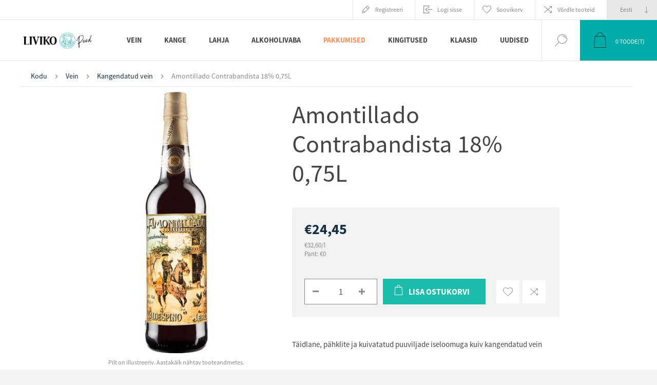

--- FILE ---
content_type: text/html; charset=utf-8
request_url: https://pood.liviko.ee/amontillado-contrabandista-18-075l
body_size: 74112
content:


<!DOCTYPE html>
<html lang="et" dir="ltr" class="html-product-details-page">
<head>
    <script id="Cookiebot" data-culture="et" src="https://consent.cookiebot.com/uc.js" data-cbid="eaf8ff82-e6a6-42be-be77-127e79ac59d7" data-blockingmode="auto" type="text/javascript"></script>
    <title>Liviko e-pood. Amontillado Contrabandista 18% 0,75L </title>
    <meta http-equiv="Content-type" content="text/html;charset=UTF-8" />
    <meta name="description" content="T&#xE4;idlane, p&#xE4;hklite ja kuivatatud puuviljade iseloomuga kuiv kangendatud vein" />
    <meta name="keywords" content="Valdespino Amontillado Contrabandista " />
    <meta name="generator" content="nopCommerce" />
    <meta name="viewport" content="width=device-width, initial-scale=1.0, minimum-scale=1.0, maximum-scale=2.0" />
    <link rel="preload" as="font" href="/Themes/Pacific/Content/fonts/pacific.woff" crossorigin />
    <link href="https://fonts.googleapis.com/css2?family=Roboto:wght@300;400;700&display=swap" rel="stylesheet">
        <meta property="og:type" content="product" />
<meta property="og:title" content="Amontillado Contrabandista 18% 0,75L " />
<meta property="og:description" content="T&#xE4;idlane, p&#xE4;hklite ja kuivatatud puuviljade iseloomuga kuiv kangendatud vein" />
<meta property="og:image" content="https://pood.liviko.ee/images/thumbs/000/0008613_8410792002540_625.jpeg" />
<meta property="og:image:url" content="https://pood.liviko.ee/images/thumbs/000/0008613_8410792002540_625.jpeg" />
<meta property="og:url" content="https://pood.liviko.ee/amontillado-contrabandista-18-075l" />
<meta property="og:site_name" content="Liviko" />
<meta property="twitter:card" content="summary" />
<meta property="twitter:site" content="Liviko" />
<meta property="twitter:title" content="Amontillado Contrabandista 18% 0,75L " />
<meta property="twitter:description" content="T&#xE4;idlane, p&#xE4;hklite ja kuivatatud puuviljade iseloomuga kuiv kangendatud vein" />
<meta property="twitter:image" content="https://pood.liviko.ee/images/thumbs/000/0008613_8410792002540_625.jpeg" />
<meta property="twitter:url" content="https://pood.liviko.ee/amontillado-contrabandista-18-075l" />

        

    
    
    
    
    

        


    

        <link rel="stylesheet" type="text/css" href="/css/Product.Head.styles.css?v=P-0fIDI6bnepWqTf9i13NQWXXu0" />
        <!-- Google Tag Manager -->
<script>(function(w,d,s,l,i){w[l]=w[l]||[];w[l].push({'gtm.start':
new Date().getTime(),event:'gtm.js'});var f=d.getElementsByTagName(s)[0],
j=d.createElement(s),dl=l!='dataLayer'?'&l='+l:'';j.async=true;j.src=
'https://www.googletagmanager.com/gtm.js?id='+i+dl;f.parentNode.insertBefore(j,f);
})(window,document,'script','dataLayer','GTM-P42MRKSS');</script>
<!-- End Google Tag Manager -->
<!-- Meta Pixel Code -->
<script>
  !function(f,b,e,v,n,t,s)
  {if(f.fbq)return;n=f.fbq=function(){n.callMethod?
  n.callMethod.apply(n,arguments):n.queue.push(arguments)};
  if(!f._fbq)f._fbq=n;n.push=n;n.loaded=!0;n.version='2.0';
  n.queue=[];t=b.createElement(e);t.async=!0;
  t.src=v;s=b.getElementsByTagName(e)[0];
  s.parentNode.insertBefore(t,s)}(window, document,'script',
  'https://connect.facebook.net/en_US/fbevents.js');
  fbq('init', '1197527497744878');
  fbq('track', 'PageView');
</script>
<noscript><img height="1" width="1" style="display:none"
  src="https://www.facebook.com/tr?id=1197527497744878&ev=PageView&noscript=1"
/></noscript>
<!-- End Meta Pixel Code -->

<meta name="facebook-domain-verification" content="wo72209l4tih3h2zfsti9cc7pazsk9" />
<script>
        var _gaq = _gaq || [];
_gaq.push(['_setAccount', 'G-7C1942QBRY']);
        _gaq.push(['_trackPageview']);
        

(function() {
var ga = document.createElement('script'); ga.type = 'text/javascript'; ga.async = true;
        ga.src = ('https:' == document.location.protocol ? 'https://ssl' : 'http://www') + '.google-analytics.com/ga.js';
        var s = document.getElementsByTagName('script')[0]; s.parentNode.insertBefore(ga, s);
        })();
</script>
<!-- Global site tag (gtag.js) - Google Analytics -->
<script async src="https://www.googletagmanager.com/gtag/js?id=G-7C1942QBRY"></script>
<script>
  window.dataLayer = window.dataLayer || [];
  function gtag(){dataLayer.push(arguments);}
  gtag('js', new Date());

  gtag('config', 'G-7C1942QBRY');
</script>
<script async src="/Plugins/FoxNetSoft.GoogleAnalytics4/Scripts/GoogleAnalytics4.js"></script>
<script>
window.dataLayer = window.dataLayer || [];
var GA4_productImpressions = GA4_productImpressions || [];
var GA4_productDetails = GA4_productDetails || [];
var GA4_cartproducts = GA4_cartproducts || [];
var GA4_wishlistproducts = GA4_wishlistproducts || [];
</script>
<!-- Google tag (gtag.js) -->
<script async src="https://www.googletagmanager.com/gtag/js?id=G-EJHP1PN7DP"></script>
<script>
  window.dataLayer = window.dataLayer || [];
  function gtag(){dataLayer.push(arguments);}
  gtag('js', new Date());

  gtag('config', 'G-EJHP1PN7DP');
</script>
<!-- Google tag (gtag.js) -->
<script async src="https://www.googletagmanager.com/gtag/js?id=G-EJHP1PN7DP"></script>
<script>
  window.dataLayer = window.dataLayer || [];
  function gtag(){dataLayer.push(arguments);}
  gtag('js', new Date());

  gtag('config', 'G-EJHP1PN7DP');
</script>

        
        
        
        <link rel="shortcut icon" href="/icons/icons_0/Liviko_e-pood_ikoon.ico">
        
        
        <!--Powered by nopCommerce - https://www.nopCommerce.com-->
</head>
<body class="product-details-page-body">
<input name="__RequestVerificationToken" type="hidden" value="CfDJ8LIm6N4AdhJDpmtSkgD8n5Tfxf7yKDMemHu91Whbtddm711KPPZlLCWOfBrPiLL_1vXg1bWxxsDBdR5XQKb7_zMDrw9xheWlFpZCcfKEIzCqT3GZ0GuBXKTgK9WI6IO1Gun0ZmTPE_3T44nTP5QJGCo" />

<!-- Google Tag Manager (noscript) -->
<noscript><iframe src="https://www.googletagmanager.com/ns.html?id=GTM-P42MRKSS"
height="0" width="0" style="display:none;visibility:hidden"></iframe></noscript>
<!-- End Google Tag Manager (noscript) -->

<!-- Google Tag Manager (noscript) -->
<noscript><iframe src="https://www.googletagmanager.com/ns.html?id=" height="0" width="0" style="display:none;visibility:hidden"></iframe></noscript>
<!-- End Google Tag Manager (noscript) -->

<div class="ajax-loading-block-window" style="display: none">
</div>
<div id="dialog-notifications-success" title="Teade" style="display:none;">
</div>
<div id="dialog-notifications-error" title="Viga" style="display:none;">
</div>
<div id="dialog-notifications-warning" title="Hoiatus" style="display:none;">
</div>
<div id="bar-notification" class="bar-notification-container" data-close="Sulge">
</div>

<!--[if lte IE 8]>
    <div style="clear:both;height:59px;text-align:center;position:relative;">
        <a href="http://www.microsoft.com/windows/internet-explorer/default.aspx" target="_blank">
            <img src="/Themes/Pacific/Content/img/ie_warning.jpg" height="42" width="820" alt="You are using an outdated browser. For a faster, safer browsing experience, upgrade for free today." />
        </a>
    </div>
<![endif]-->

<div class="master-wrapper-page">





<div class="header">

    <div class="header-before-holder">
        <div class="header-before-wrapper">
            


        </div>
    </div>

    <div class="header-upper">
        <div class="header-selectors-wrapper">
            
            
                <div class="desktop-language-selector">
            <select id="customerlanguage" name="customerlanguage" onchange="setLocation(this.value);" aria-label="Keeled valijat"><option selected="selected" value="https://pood.liviko.ee/changelanguage/3?returnurl=%2Famontillado-contrabandista-18-075l">Eesti</option>
<option value="https://pood.liviko.ee/changelanguage/1?returnurl=%2Famontillado-contrabandista-18-075l">English</option>
</select>
    </div>
    <div class="mobile-language-selector">
        <div class="current-language-image">
            <img title='Eesti' alt='Eesti' src="/images/flags/ee.png " />
        </div>
        <select id="customerlanguage" name="customerlanguage" onchange="setLocation(this.value);"><option selected="selected" value="https://pood.liviko.ee/changelanguage/3?returnurl=%2Famontillado-contrabandista-18-075l">Eesti</option>
<option value="https://pood.liviko.ee/changelanguage/1?returnurl=%2Famontillado-contrabandista-18-075l">English</option>
</select>
    </div>

            
        </div>
        <div class="header-links-wrapper">
            <div class="header-links">
                



        <div class="hedar-links-item">
            <a href="/register?returnUrl=%2Famontillado-contrabandista-18-075l" class="ico-register">Registreeri</a>
        </div>
    <div class="hedar-links-item">
        <a href="/login?returnUrl=%2Famontillado-contrabandista-18-075l" class="ico-login">Logi sisse</a>
    </div>
    <div class="hedar-links-item">
        <a href="/wishlist" class="ico-wishlist">
            <span class="wishlist-label">Soovikorv</span>

        </a>
    </div>
    <div class="hedar-links-item">
        <a href="/compareproducts" class="ico-compare">Võrdle tooteid</a>
    </div>



            </div>
        </div>
        
    </div>

    <div class="responsive-strip">
        <div class="responsive-logo-wrapper">
            



<a href="/" class="logo">


<img alt="Liviko" src="https://pood.liviko.ee/images/thumbs/000/0003810_170x170px_Liviko Poodveebi.jpeg" /></a>
        </div>
    </div>

    <div class="header-middle-holder">
    </div>

    <div class="header-lower">
        <div class="header-logo">
            



<a href="/" class="logo">


<img alt="Liviko" src="https://pood.liviko.ee/images/thumbs/000/0003810_170x170px_Liviko Poodveebi.jpeg" /></a>
        </div>

        <div class="header-menu">
            <div class="menu-button">
                <div class="menu-open" title="Menu">
                    <span class="menu-icon-line"></span>
                    <span class="menu-icon-line"></span>
                    <span class="menu-icon-line"></span>
                </div>
                <div class="menu-close" title="Close"></div>
            </div>
            <div class="menu-header">
                



        <div class="hedar-links-item">
            <a href="/register?returnUrl=%2Famontillado-contrabandista-18-075l" class="ico-register">Registreeri</a>
        </div>
    <div class="hedar-links-item">
        <a href="/login?returnUrl=%2Famontillado-contrabandista-18-075l" class="ico-login">Logi sisse</a>
    </div>
    <div class="hedar-links-item">
        <a href="/wishlist" class="ico-wishlist">
            <span class="wishlist-label">Soovikorv</span>

        </a>
    </div>
    <div class="hedar-links-item">
        <a href="/compareproducts" class="ico-compare">Võrdle tooteid</a>
    </div>



                
                
                    <div class="desktop-language-selector">
            <select id="customerlanguage" name="customerlanguage" onchange="setLocation(this.value);" aria-label="Keeled valijat"><option selected="selected" value="https://pood.liviko.ee/changelanguage/3?returnurl=%2Famontillado-contrabandista-18-075l">Eesti</option>
<option value="https://pood.liviko.ee/changelanguage/1?returnurl=%2Famontillado-contrabandista-18-075l">English</option>
</select>
    </div>
    <div class="mobile-language-selector">
        <div class="current-language-image">
            <img title='Eesti' alt='Eesti' src="/images/flags/ee.png " />
        </div>
        <select id="customerlanguage" name="customerlanguage" onchange="setLocation(this.value);"><option selected="selected" value="https://pood.liviko.ee/changelanguage/3?returnurl=%2Famontillado-contrabandista-18-075l">Eesti</option>
<option value="https://pood.liviko.ee/changelanguage/1?returnurl=%2Famontillado-contrabandista-18-075l">English</option>
</select>
    </div>

            </div>
            <div class="menu-body">










    <ul class="mega-menu"
        data-isRtlEnabled="false"
        data-enableClickForDropDown="false">


<li class=" has-sublist">

    <a href="/vein" class="with-subcategories" title="Vein" ><span> Vein</span></a>

        <div class="plus-button"></div>
        <div class="sublist-wrap">
            <ul class="sublist">
                <li class="back-button">
                    <span>Back</span>
                </li>


<li class=" ">

    <a href="/nautimus" class="" title="Nautimus" ><span> Nautimus</span></a>

</li>



<li class=" ">

    <a href="/sommeljee-soovitab" class="" title="Sommeljee soovitab" ><span> Sommeljee soovitab</span></a>

</li>



<li class=" ">

    <a href="/v%C3%A4%C3%A4risveinid" class="" title="Noble Wines/V&#xE4;&#xE4;risveinid" ><span> Noble Wines/V&#xE4;&#xE4;risveinid</span></a>

</li>



<li class=" ">

    <a href="/punane-vein" class="" title="Punane vein" ><span> Punane vein</span></a>

</li>



<li class=" ">

    <a href="/valge-vein" class="" title="Valge vein" ><span> Valge vein</span></a>

</li>



<li class=" ">

    <a href="/roosa-vein" class="" title="Roosa vein" ><span> Roosa vein</span></a>

</li>



<li class=" ">

    <a href="/vahuvein" class="" title="Vahuvein" ><span> Vahuvein</span></a>

</li>



<li class=" ">

    <a href="/sampanja" class="" title="&#x160;ampanja" ><span> &#x160;ampanja</span></a>

</li>



<li class=" ">

    <a href="/dessertvein" class="" title="Dessertvein" ><span> Dessertvein</span></a>

</li>



<li class=" ">

    <a href="/kangendatud-vein" class="" title="Kangendatud vein" ><span> Kangendatud vein</span></a>

</li>

            </ul>
        </div>
</li>



<li class=" has-sublist">

    <a href="/kange" class="with-subcategories" title="Kange" ><span> Kange</span></a>

        <div class="plus-button"></div>
        <div class="sublist-wrap">
            <ul class="sublist">
                <li class="back-button">
                    <span>Back</span>
                </li>


<li class=" ">

    <a href="/liviko-distillery-special" class="" title="Liviko Distillery Special" ><span> Liviko Distillery Special</span></a>

</li>



<li class=" ">

    <a href="/viin" class="" title="Viin" ><span> Viin</span></a>

</li>



<li class=" ">

    <a href="/d%C5%BEinn" class="" title="D&#x17E;inn" ><span> D&#x17E;inn</span></a>

</li>



<li class=" ">

    <a href="/viski" class="" title="Viski" ><span> Viski</span></a>

</li>



<li class=" ">

    <a href="/lik%C3%B6%C3%B6r" class="" title="Lik&#xF6;&#xF6;r" ><span> Lik&#xF6;&#xF6;r</span></a>

</li>



<li class=" ">

    <a href="/rumm" class="" title="Rumm" ><span> Rumm</span></a>

</li>



<li class=" ">

    <a href="/brandi" class="" title="Br&#xE4;ndi" ><span> Br&#xE4;ndi</span></a>

</li>



<li class=" ">

    <a href="/konjak" class="" title="Konjak" ><span> Konjak</span></a>

</li>



<li class=" ">

    <a href="/kalvados" class="" title="Kalvados" ><span> Kalvados</span></a>

</li>



<li class=" ">

    <a href="/vermut" class="" title="Vermut" ><span> Vermut</span></a>

</li>



<li class=" ">

    <a href="/tekiila" class="" title="Tekiila" ><span> Tekiila</span></a>

</li>



<li class=" ">

    <a href="/muu-kange" class="" title="Muu kange" ><span> Muu kange</span></a>

</li>

            </ul>
        </div>
</li>



<li class=" has-sublist">

    <a href="/lahja" class="with-subcategories" title="Lahja" ><span> Lahja</span></a>

        <div class="plus-button"></div>
        <div class="sublist-wrap">
            <ul class="sublist">
                <li class="back-button">
                    <span>Back</span>
                </li>


<li class=" ">

    <a href="/kokteilijook" class="" title="Kokteilijook" ><span> Kokteilijook</span></a>

</li>



<li class=" ">

    <a href="/%C3%B5lu" class="" title="&#xD5;lu" ><span> &#xD5;lu</span></a>

</li>



<li class=" ">

    <a href="/siider" class="" title="Siider" ><span> Siider</span></a>

</li>

            </ul>
        </div>
</li>



<li class=" has-sublist">

    <a href="/alkoholivaba" class="with-subcategories" title="Alkoholivaba" ><span> Alkoholivaba</span></a>

        <div class="plus-button"></div>
        <div class="sublist-wrap">
            <ul class="sublist">
                <li class="back-button">
                    <span>Back</span>
                </li>


<li class=" ">

    <a href="/vesi" class="" title="Vesi" ><span> Vesi</span></a>

</li>



<li class=" ">

    <a href="/funktsionaalsed-joogid" class="" title="Funktsionaalsed joogid" ><span> Funktsionaalsed joogid</span></a>

</li>



<li class=" ">

    <a href="/toonikud-ja-limonaadid" class="" title="Toonikud ja limonaadid" ><span> Toonikud ja limonaadid</span></a>

</li>



<li class=" ">

    <a href="/alkoholivaba-vein" class="" title="Alkoholivaba vein" ><span> Alkoholivaba vein</span></a>

</li>



<li class=" ">

    <a href="/alkoholivaba-%C3%B5lu" class="" title="Alkoholivaba &#xF5;lu" ><span> Alkoholivaba &#xF5;lu</span></a>

</li>



<li class=" ">

    <a href="/muu" class="" title="Muu" ><span> Muu</span></a>

</li>

            </ul>
        </div>
</li>



<li class="painted-product-categories-color has-sublist">

    <a href="/pakkumised" class="with-subcategories" title="Pakkumised" ><span> Pakkumised</span></a>

        <div class="plus-button"></div>
        <div class="sublist-wrap">
            <ul class="sublist">
                <li class="back-button">
                    <span>Back</span>
                </li>


<li class=" ">

    <a href="/p%C3%BCsivalt-soodsad-pakkumised" class="" title="P&#xFC;sivalt soodsad pakkumised" ><span> P&#xFC;sivalt soodsad pakkumised</span></a>

</li>



<li class=" ">

    <a href="/kampaania-pakkumised" class="" title="Kampaania pakkumised" ><span> Kampaania pakkumised</span></a>

</li>



<li class=" ">

    <a href="/l%C3%B5pum%C3%BC%C3%BCk" class="" title="L&#xF5;pum&#xFC;&#xFC;k" ><span> L&#xF5;pum&#xFC;&#xFC;k</span></a>

</li>



<li class=" ">

    <a href="/t%C3%BChjendusm%C3%BC%C3%BCk-3" class="" title="T&#xFC;hjendusm&#xFC;&#xFC;k" ><span> T&#xFC;hjendusm&#xFC;&#xFC;k</span></a>

</li>

            </ul>
        </div>
</li>



<li class=" ">

    <a href="/kingitused-2" class="" title="Kingitused" ><span> Kingitused</span></a>

</li>



<li class=" ">

    <a href="/klaasid" class="" title="Klaasid" ><span> Klaasid</span></a>

</li>



<li class=" ">

    <a href="/blog" class="" title="Uudised" ><span> Uudised</span></a>

</li>


        
    </ul>
    <div class="menu-title"><span>Menu</span></div>
    <ul class="mega-menu-responsive">


<li class=" has-sublist">

    <a href="/vein" class="with-subcategories" title="Vein" ><span> Vein</span></a>

        <div class="plus-button"></div>
        <div class="sublist-wrap">
            <ul class="sublist">
                <li class="back-button">
                    <span>Back</span>
                </li>


<li class=" ">

    <a href="/nautimus" class="" title="Nautimus" ><span> Nautimus</span></a>

</li>



<li class=" ">

    <a href="/sommeljee-soovitab" class="" title="Sommeljee soovitab" ><span> Sommeljee soovitab</span></a>

</li>



<li class=" ">

    <a href="/v%C3%A4%C3%A4risveinid" class="" title="Noble Wines/V&#xE4;&#xE4;risveinid" ><span> Noble Wines/V&#xE4;&#xE4;risveinid</span></a>

</li>



<li class=" ">

    <a href="/punane-vein" class="" title="Punane vein" ><span> Punane vein</span></a>

</li>



<li class=" ">

    <a href="/valge-vein" class="" title="Valge vein" ><span> Valge vein</span></a>

</li>



<li class=" ">

    <a href="/roosa-vein" class="" title="Roosa vein" ><span> Roosa vein</span></a>

</li>



<li class=" ">

    <a href="/vahuvein" class="" title="Vahuvein" ><span> Vahuvein</span></a>

</li>



<li class=" ">

    <a href="/sampanja" class="" title="&#x160;ampanja" ><span> &#x160;ampanja</span></a>

</li>



<li class=" ">

    <a href="/dessertvein" class="" title="Dessertvein" ><span> Dessertvein</span></a>

</li>



<li class=" ">

    <a href="/kangendatud-vein" class="" title="Kangendatud vein" ><span> Kangendatud vein</span></a>

</li>

            </ul>
        </div>
</li>



<li class=" has-sublist">

    <a href="/kange" class="with-subcategories" title="Kange" ><span> Kange</span></a>

        <div class="plus-button"></div>
        <div class="sublist-wrap">
            <ul class="sublist">
                <li class="back-button">
                    <span>Back</span>
                </li>


<li class=" ">

    <a href="/liviko-distillery-special" class="" title="Liviko Distillery Special" ><span> Liviko Distillery Special</span></a>

</li>



<li class=" ">

    <a href="/viin" class="" title="Viin" ><span> Viin</span></a>

</li>



<li class=" ">

    <a href="/d%C5%BEinn" class="" title="D&#x17E;inn" ><span> D&#x17E;inn</span></a>

</li>



<li class=" ">

    <a href="/viski" class="" title="Viski" ><span> Viski</span></a>

</li>



<li class=" ">

    <a href="/lik%C3%B6%C3%B6r" class="" title="Lik&#xF6;&#xF6;r" ><span> Lik&#xF6;&#xF6;r</span></a>

</li>



<li class=" ">

    <a href="/rumm" class="" title="Rumm" ><span> Rumm</span></a>

</li>



<li class=" ">

    <a href="/brandi" class="" title="Br&#xE4;ndi" ><span> Br&#xE4;ndi</span></a>

</li>



<li class=" ">

    <a href="/konjak" class="" title="Konjak" ><span> Konjak</span></a>

</li>



<li class=" ">

    <a href="/kalvados" class="" title="Kalvados" ><span> Kalvados</span></a>

</li>



<li class=" ">

    <a href="/vermut" class="" title="Vermut" ><span> Vermut</span></a>

</li>



<li class=" ">

    <a href="/tekiila" class="" title="Tekiila" ><span> Tekiila</span></a>

</li>



<li class=" ">

    <a href="/muu-kange" class="" title="Muu kange" ><span> Muu kange</span></a>

</li>

            </ul>
        </div>
</li>



<li class=" has-sublist">

    <a href="/lahja" class="with-subcategories" title="Lahja" ><span> Lahja</span></a>

        <div class="plus-button"></div>
        <div class="sublist-wrap">
            <ul class="sublist">
                <li class="back-button">
                    <span>Back</span>
                </li>


<li class=" ">

    <a href="/kokteilijook" class="" title="Kokteilijook" ><span> Kokteilijook</span></a>

</li>



<li class=" ">

    <a href="/%C3%B5lu" class="" title="&#xD5;lu" ><span> &#xD5;lu</span></a>

</li>



<li class=" ">

    <a href="/siider" class="" title="Siider" ><span> Siider</span></a>

</li>

            </ul>
        </div>
</li>



<li class=" has-sublist">

    <a href="/alkoholivaba" class="with-subcategories" title="Alkoholivaba" ><span> Alkoholivaba</span></a>

        <div class="plus-button"></div>
        <div class="sublist-wrap">
            <ul class="sublist">
                <li class="back-button">
                    <span>Back</span>
                </li>


<li class=" ">

    <a href="/vesi" class="" title="Vesi" ><span> Vesi</span></a>

</li>



<li class=" ">

    <a href="/funktsionaalsed-joogid" class="" title="Funktsionaalsed joogid" ><span> Funktsionaalsed joogid</span></a>

</li>



<li class=" ">

    <a href="/toonikud-ja-limonaadid" class="" title="Toonikud ja limonaadid" ><span> Toonikud ja limonaadid</span></a>

</li>



<li class=" ">

    <a href="/alkoholivaba-vein" class="" title="Alkoholivaba vein" ><span> Alkoholivaba vein</span></a>

</li>



<li class=" ">

    <a href="/alkoholivaba-%C3%B5lu" class="" title="Alkoholivaba &#xF5;lu" ><span> Alkoholivaba &#xF5;lu</span></a>

</li>



<li class=" ">

    <a href="/muu" class="" title="Muu" ><span> Muu</span></a>

</li>

            </ul>
        </div>
</li>



<li class="painted-product-categories-color has-sublist">

    <a href="/pakkumised" class="with-subcategories" title="Pakkumised" ><span> Pakkumised</span></a>

        <div class="plus-button"></div>
        <div class="sublist-wrap">
            <ul class="sublist">
                <li class="back-button">
                    <span>Back</span>
                </li>


<li class=" ">

    <a href="/p%C3%BCsivalt-soodsad-pakkumised" class="" title="P&#xFC;sivalt soodsad pakkumised" ><span> P&#xFC;sivalt soodsad pakkumised</span></a>

</li>



<li class=" ">

    <a href="/kampaania-pakkumised" class="" title="Kampaania pakkumised" ><span> Kampaania pakkumised</span></a>

</li>



<li class=" ">

    <a href="/l%C3%B5pum%C3%BC%C3%BCk" class="" title="L&#xF5;pum&#xFC;&#xFC;k" ><span> L&#xF5;pum&#xFC;&#xFC;k</span></a>

</li>



<li class=" ">

    <a href="/t%C3%BChjendusm%C3%BC%C3%BCk-3" class="" title="T&#xFC;hjendusm&#xFC;&#xFC;k" ><span> T&#xFC;hjendusm&#xFC;&#xFC;k</span></a>

</li>

            </ul>
        </div>
</li>



<li class=" ">

    <a href="/kingitused-2" class="" title="Kingitused" ><span> Kingitused</span></a>

</li>



<li class=" ">

    <a href="/klaasid" class="" title="Klaasid" ><span> Klaasid</span></a>

</li>



<li class=" ">

    <a href="/blog" class="" title="Uudised" ><span> Uudised</span></a>

</li>


        
    </ul>
            </div>
        </div>

        <div class="search-box store-search-box">
            <form method="get" id="small-search-box-form" action="/search">
        <input type="text" class="search-box-text" id="small-searchterms" autocomplete="off" name="q" placeholder="Otsi poest" aria-label="Otsi poest" />

    <!--Kendo scripts should be included before kendo.all.min.js in case we have HelpDesk. That is why we use Append to place them at the top of any other scripts -->

   






<input type="hidden" class="instantSearchResourceElement"
       data-highlightFirstFoundElement="false"
       data-minKeywordLength="3"
       data-defaultProductSortOption="0"
       data-instantSearchUrl="/instantSearchFor"
       data-searchPageUrl="/search"
       data-searchInProductDescriptions="false"
       data-numberOfVisibleProducts="5"
       data-noResultsResourceText="Tooteid ei leitud."/>

        <button type="submit" class="button-1 search-box-button">Otsing</button>
            
</form>
            <div class="search-box-opener">Otsing</div>
        </div>

        <div class="header-flyout-cart">
            <div class="mobile-flyout-cart-toggle" title="Close">
                <span class="first"></span>
                <span class="second"></span>
            </div>
            
<div class="flyout-cart-wrapper" data-flyoutCartUrl="/PacificTheme/FlyoutShoppingCart">
    <div id="topcartlink" class="flyout-cart-link" title="Ostukorv">
        <a href="/cart" class="ico-cart no-items-in-cart">
            <span class="cart-qty-number-mobile">0</span>
            <span class="cart-qty-number-desktop"><strong>0</strong> Toode(t)</span>
            <span class="cart-qty sub-total"></span>
        </a>        
    </div>
    <div id="flyout-cart" class="flyout-cart">
        <div class="mini-shopping-cart">
            <div class="count no-items-in-cart">
Sa ei ole lisanud tooteid oma ostukorvi.            </div>
        </div>
    </div>
</div>
        </div>
    </div>

    
</div>    
    <div class="overlayOffCanvas"></div>
    <div class="master-wrapper-content">
        


    
    
    
    

<div class="ajaxCartInfo" data-getAjaxCartButtonUrl="/NopAjaxCart/GetAjaxCartButtonsAjax"
     data-productPageAddToCartButtonSelector=".add-to-cart-button"
     data-productBoxAddToCartButtonSelector=".product-box-add-to-cart-button"
     data-productBoxProductItemElementSelector=".product-item"
     data-useNopNotification="False"
     data-nopNotificationCartResource="Toode on lisatud &lt;a href=&quot;/cart&quot;&gt; ostukorvi &lt;/a&gt;"
     data-nopNotificationWishlistResource="Toode on lisatud &lt;a href=&quot;/wishlist&quot;&gt; soovinimekirja &lt;/a&gt;"
     data-enableOnProductPage="True"
     data-enableOnCatalogPages="True"
     data-miniShoppingCartQuatityFormattingResource="({0})"
     data-miniWishlistQuatityFormattingResource="({0})"
     data-addToWishlistButtonSelector=".add-to-wishlist-button">
</div>

<input id="addProductVariantToCartUrl" name="addProductVariantToCartUrl" type="hidden" value="/AddProductFromProductDetailsPageToCartAjax" />
<input id="addProductToCartUrl" name="addProductToCartUrl" type="hidden" value="/AddProductToCartAjax" />
<input id="miniShoppingCartUrl" name="miniShoppingCartUrl" type="hidden" value="/MiniShoppingCart" />
<input id="flyoutShoppingCartUrl" name="flyoutShoppingCartUrl" type="hidden" value="/NopAjaxCartFlyoutShoppingCart" />
<input id="checkProductAttributesUrl" name="checkProductAttributesUrl" type="hidden" value="/CheckIfProductOrItsAssociatedProductsHasAttributes" />
<input id="getMiniProductDetailsViewUrl" name="getMiniProductDetailsViewUrl" type="hidden" value="/GetMiniProductDetailsView" />
<input id="flyoutShoppingCartPanelSelector" name="flyoutShoppingCartPanelSelector" type="hidden" value=".flyout-cart-wrapper" />
<input id="shoppingCartMenuLinkSelector" name="shoppingCartMenuLinkSelector" type="hidden" value=".cart-qty-number-mobile, .cart-qty-number-desktop strong" />
<input id="wishlistMenuLinkSelector" name="wishlistMenuLinkSelector" type="hidden" value=".wishlist-qty" />














<div id="product-ribbon-info" data-productid="293"
     data-productboxselector=".product-item, .item-holder"
     data-productboxpicturecontainerselector=".picture, .item-picture"
     data-productpagepicturesparentcontainerselector=".product-essential"
     data-productpagebugpicturecontainerselector=".picture"
     data-retrieveproductribbonsurl="/RetrieveProductRibbons">
</div>
        
        <div class="master-column-wrapper px-md-3 pt-md-1">
            


<div class="center-1">
    
    



<div class="page product-details-page product-page-layout-one">
    <div class="page-body">
        <script>
window.dataLayer = window.dataLayer || [];
var GA4_productImpressions = GA4_productImpressions || [];
var GA4_productDetails = GA4_productDetails || [];
GA4_productDetails=[{
  'item_name': 'Amontillado Contrabandista 18% 0,75L ',
  'item_id': '293',
  'price': 24.45,
  'item_category': 'Kangendatud vein',
  'productId': 293
}];
dataLayer.push({
'event': 'ga4_view_item',
'ecommerce': {
'currency': 'EUR',
'items': GA4_productDetails
}
});
</script>

        <div class="product-details-top">
                <div class="breadcrumb">
            <ul itemscope itemtype="http://schema.org/BreadcrumbList">
                
                <li>
                    <span>
                        <a href="/">
                            <span>Kodu</span>
                        </a>
                    </span>
                    <span class="delimiter">/</span>
                </li>
                    <li itemprop="itemListElement" itemscope itemtype="http://schema.org/ListItem">
                        <a href="/vein" itemprop="item">
                            <span itemprop="name">Vein</span>
                        </a>
                        <span class="delimiter">/</span>
                        <meta itemprop="position" content="1" />
                    </li>
                    <li itemprop="itemListElement" itemscope itemtype="http://schema.org/ListItem">
                        <a href="/kangendatud-vein" itemprop="item">
                            <span itemprop="name">Kangendatud vein</span>
                        </a>
                        <span class="delimiter">/</span>
                        <meta itemprop="position" content="2" />
                    </li>
                
                <li itemprop="itemListElement" itemscope itemtype="http://schema.org/ListItem">
                    <strong class="current-item" itemprop="name">Amontillado Contrabandista 18% 0,75L </strong>
                    <span itemprop="item" itemscope itemtype="http://schema.org/Thing" 
                          id="/amontillado-contrabandista-18-075l">
                    </span>
                    <meta itemprop="position" content="3" />
                    
                </li>
            </ul>
    </div>

            





<div class="prev-next-product">
        <div class="previous-product">
            <a href="/harveys-bristol-cream-sherry-175-075l" title="Harvey&#x27;s Bristol Cream Sher..."><span class="previous-product-label">Eelmine toode</span><span class="previous-product-title">Harvey&#x27;s Bristol Cream Sher...</span></a>
        </div>

        <div class="next-product">
            <a href="/calem-10-yo-porto-20-075l-karbis" title="Calem 10 YO Porto 20% 0,75L..."><span class="next-product-label">Järgmine toode</span><span class="next-product-title">Calem 10 YO Porto 20% 0,75L...</span></a>
        </div>
</div>
        </div>
        <form method="post" id="product-details-form" action="/amontillado-contrabandista-18-075l">



<!--Microdata-->
<div  itemscope itemtype="http://schema.org/Product">
    <meta itemprop="name" content="Amontillado Contrabandista 18% 0,75L "/>
    <meta itemprop="sku" content="7250304075K_S0001"/>
    <meta itemprop="gtin" content="8410792002540"/>
    <meta itemprop="mpn"/>
    <meta itemprop="description" content="T&#xE4;idlane, p&#xE4;hklite ja kuivatatud puuviljade iseloomuga kuiv kangendatud vein"/>
    <meta itemprop="image" content="https://pood.liviko.ee/images/thumbs/000/0008613_8410792002540_625.jpeg"/>
    <div itemprop="offers" itemscope itemtype="http://schema.org/Offer">
        <meta itemprop="url" content="https://pood.liviko.ee/amontillado-contrabandista-18-075l"/>
        <meta itemprop="price" content="24.45"/>
        <meta itemprop="priceCurrency" content="EUR"/>
        <meta itemprop="priceValidUntil"/>
        <meta itemprop="availability" content="http://schema.org/InStock" />
    </div>
    <div itemprop="review" itemscope itemtype="http://schema.org/Review">
        <meta itemprop="author" content="ALL"/>
        <meta itemprop="url" content="/productreviews/293"/>
    </div>
</div>
            <div class="product-content-wrapper" data-productid="293">
                <div class="col-12 p-0 px-md-3">
                    

                    <div class="row">
                        <div class="col-lg-4 offset-lg-1 d-none d-lg-block left-container">
                            


<div class="gallery">
    
        <div class="picture">

                <div class="product-image-holder">
                    <img alt="Pilt Amontillado Contrabandista 18% 0,75L " src="https://pood.liviko.ee/images/thumbs/000/0008613_8410792002540_625.jpeg" title="Pilt Amontillado Contrabandista 18% 0,75L " id="main-product-img-293" />
                </div>
        </div>
    

                <div class="html-widget">
                    <p style="text-align: center;">Pilt on illustreeriv. Aastakäik nähtav tooteandmetes.</p>
                </div>

</div>
                        </div>
                        <div class="col-12 col-lg-6 right-container">
                            <div class="overview p-0 p-md-3">
                                
                                
                                <div class="product-overview-top mx-3 mx-md-0">
                                    <div class="product-name col-12">
                                        <h4 class="h1 custom-product-name-title">
                                            Amontillado Contrabandista 18% 0,75L 
                                        </h4>
                                        <div class="print-logo">


<img alt="Liviko" src="https://pood.liviko.ee/images/thumbs/000/0003810_170x170px_Liviko Poodveebi.jpeg" />                                        </div>
                                    </div>
                                </div>

                                <div class="print-column">

                                    <div class="d-block d-lg-none mx-3 second-picture">
                                        


<div class="gallery">
    
        <div class="picture">

                <div class="product-image-holder">
                    <img alt="Pilt Amontillado Contrabandista 18% 0,75L " src="https://pood.liviko.ee/images/thumbs/000/0008613_8410792002540_625.jpeg" title="Pilt Amontillado Contrabandista 18% 0,75L " id="main-product-img-293" />
                </div>
        </div>
    

                <div class="html-widget">
                    <p style="text-align: center;">Pilt on illustreeriv. Aastakäik nähtav tooteandmetes.</p>
                </div>

</div>
                                    </div>

                                    <div class="print-product-info-block">
                                            <div class="short-description">
                                                Täidlane, pähklite ja kuivatatud puuviljade iseloomuga kuiv kangendatud vein
                                            </div>
                                        
    <div class="container spec-attributes row">
        <div class="col-md-6 col-12">
<div class="attribute-item attribute-item-typeofalcohol">
                    <span class="icon"></span>
                    <p>
                        <label>Alkoholi liik</label>
                        <div class="value">
                            Kaitstud p&#228;ritolunimetusega lik&#246;&#246;rvein
                        </div>
                    </p>
                </div>
<div class="attribute-item attribute-item-producer">
                    <span class="icon"></span>
                    <p>
                        <label>Tootja</label>
                        <div class="value">
                            GRUPO ESTEVEZ
                        </div>
                    </p>
                </div>
<div class="attribute-item attribute-item-region">
                    <span class="icon"></span>
                    <p>
                        <label>Piirkond</label>
                        <div class="value">
                            Castilla y Le&#243;n
                        </div>
                    </p>
                </div>
<div class="attribute-item attribute-item-origin">
                    <span class="icon"></span>
                    <p>
                        <label>P&#xE4;ritolumaa</label>
                        <div class="value">
                            Hispaania
                        </div>
                    </p>
                </div>
<div class="attribute-item attribute-item-grape">
                    <span class="icon"></span>
                    <p>
                        <label>Viinamari</label>
                        <div class="value">
                            Palomino
                        </div>
                    </p>
                </div>
<div class="attribute-item attribute-item-style">
                    <span class="icon"></span>
                    <p>
                        <label>Stiil</label>
                        <div class="value">
                            Magus ja aromaatne
                        </div>
                    </p>
                </div>
        </div>
        <div class="col-md-6 col-12">
<div class="attribute-item attribute-item-taste">
                    <span class="icon"></span>
                    <p>
                        <label>Maitse</label>
                        <div class="value">
                            Kuiv
                        </div>
                    </p>
                </div>
<div class="attribute-item attribute-item-alcohol">
                    <span class="icon"></span>
                    <p>
                        <label>Alkoholi sisaldus</label>
                        <div class="value">
                            18
                        </div>
                    </p>
                </div>
<div class="attribute-item attribute-item-unitvolumel">
                    <span class="icon"></span>
                    <p>
                        <label>Maht (L)</label>
                        <div class="value">
                            0,75
                        </div>
                    </p>
                </div>
<div class="attribute-item attribute-item-unitpercase">
                    <span class="icon"></span>
                    <p>
                        <label>Kogus kastis</label>
                        <div class="value">
                            6
                        </div>
                    </p>
                </div>
<div class="attribute-item attribute-item-ean">
                    <span class="icon"></span>
                    <p>
                        <label>Ean</label>
                        <div class="value">
                            8410792002540
                        </div>
                    </p>
                </div>
        </div>
    </div>

                                        
    <div class="spec-serving-attributes">
            <div class="serving-attribute">
                <h3>Serveerimine</h3>
                <p class="value">
                    Jahutatult, 10 - 12 &#186;C, v&#228;iksemast sihvaka kujuga bordeaux&#180; t&#252;&#252;pi veiniklaasist.
                </p>
            </div>
    </div>

                                    </div>

                                    
<div class="price-section">
    <div class="d-flex d-lg-block justify-content-between">
        <div>



    <div class="prices">
            <div class="product-price">
                                <span  id="price-value-293" class="price-value-293" >
                    €24,45
                                </span>
                            </div>
                <div class="base-price-pangv" id="base-price-pangv-293">
                    &#x20AC;32,60/l
                </div>
                <div class="deposit-item">
                    Pant: €0
                </div>
    </div>
        </div>
        <div class="d-flex d-lg-none">
    <div class="add-to-wishlist">
        <button type="button" id="add-to-wishlist-button-293" class="button-2 add-to-wishlist-button" title="Lisa soovinimekirja" data-productid="293" onclick="AjaxCart.addproducttocart_details('/addproducttocart/details/293/2', '#product-details-form');return false;">Lisa soovinimekirja</button>
    </div>
                <div class="compare-products">
        <button type="button" class="button-2 add-to-compare-list-button" title="Lisa võrdluse nimekirja" onclick="AjaxCart.addproducttocomparelist('/compareproducts/add/293');return false;">Lisa võrdluse nimekirja</button>
    </div>

        </div>
    </div>

    <div class="d-lg-flex justify-content-between">
        <!--add to cart-->
    <div class="add-to-cart d-flex ">
            <div class="add-to-cart-panel d-md-flex w-100 w-lg-i">
                <label class="qty-label" for="addtocart_293_EnteredQuantity">Kogus:</label>
                    <div class="add-to-cart-qty-wrapper d-flex w-100 w-lg-i d-flex justify-content-around mb-2 mb-md-0">
                        <span class="minus">-</span>
                        <input id="product_enteredQuantity_293" class="qty-input" type="text" aria-label="Enter a quantity" data-val="true" data-val-required="The Kogus field is required." name="addtocart_293.EnteredQuantity" value="1" />
                        <span class="plus">+</span>
                    </div>
                    
                    <button type="button" id="add-to-cart-button-293" class="button-1 add-to-cart-button w-100 w-lg-i" data-productid="293" onclick="AjaxCart.addproducttocart_details('/addproducttocart/details/293/1', '#product-details-form');return false;">
                        <span>Lisa ostukorvi</span>
                    </button>
            </div>
        
    </div>

        <!--wishlist, compare, email a friend-->
        <div class="d-none d-lg-flex">
            
                <div class="add-to-wishlist">
        <button type="button" id="add-to-wishlist-button-293" class="button-2 add-to-wishlist-button" title="Lisa soovinimekirja" data-productid="293" onclick="AjaxCart.addproducttocart_details('/addproducttocart/details/293/2', '#product-details-form');return false;">Lisa soovinimekirja</button>
    </div>

                <div class="compare-products">
        <button type="button" class="button-2 add-to-compare-list-button" title="Lisa võrdluse nimekirja" onclick="AjaxCart.addproducttocomparelist('/compareproducts/add/293');return false;">Lisa võrdluse nimekirja</button>
    </div>

            
        </div>
    </div>

</div>

                                    <div class="mx-3 mx-md-0 product-info-block">
                                        
    <div class="short-description">
        Täidlane, pähklite ja kuivatatud puuviljade iseloomuga kuiv kangendatud vein
    </div>

    <div class="container spec-attributes row">
        <div class="col-md-6 col-12">
<div class="attribute-item attribute-item-typeofalcohol">
                    <span class="icon"></span>
                    <p>
                        <label>Alkoholi liik</label>
                        <div class="value">
                            Kaitstud p&#228;ritolunimetusega lik&#246;&#246;rvein
                        </div>
                    </p>
                </div>
<div class="attribute-item attribute-item-producer">
                    <span class="icon"></span>
                    <p>
                        <label>Tootja</label>
                        <div class="value">
                            GRUPO ESTEVEZ
                        </div>
                    </p>
                </div>
<div class="attribute-item attribute-item-region">
                    <span class="icon"></span>
                    <p>
                        <label>Piirkond</label>
                        <div class="value">
                            Castilla y Le&#243;n
                        </div>
                    </p>
                </div>
<div class="attribute-item attribute-item-origin">
                    <span class="icon"></span>
                    <p>
                        <label>P&#xE4;ritolumaa</label>
                        <div class="value">
                            Hispaania
                        </div>
                    </p>
                </div>
<div class="attribute-item attribute-item-grape">
                    <span class="icon"></span>
                    <p>
                        <label>Viinamari</label>
                        <div class="value">
                            Palomino
                        </div>
                    </p>
                </div>
<div class="attribute-item attribute-item-style">
                    <span class="icon"></span>
                    <p>
                        <label>Stiil</label>
                        <div class="value">
                            Magus ja aromaatne
                        </div>
                    </p>
                </div>
        </div>
        <div class="col-md-6 col-12">
<div class="attribute-item attribute-item-taste">
                    <span class="icon"></span>
                    <p>
                        <label>Maitse</label>
                        <div class="value">
                            Kuiv
                        </div>
                    </p>
                </div>
<div class="attribute-item attribute-item-alcohol">
                    <span class="icon"></span>
                    <p>
                        <label>Alkoholi sisaldus</label>
                        <div class="value">
                            18
                        </div>
                    </p>
                </div>
<div class="attribute-item attribute-item-unitvolumel">
                    <span class="icon"></span>
                    <p>
                        <label>Maht (L)</label>
                        <div class="value">
                            0,75
                        </div>
                    </p>
                </div>
<div class="attribute-item attribute-item-unitpercase">
                    <span class="icon"></span>
                    <p>
                        <label>Kogus kastis</label>
                        <div class="value">
                            6
                        </div>
                    </p>
                </div>
<div class="attribute-item attribute-item-ean">
                    <span class="icon"></span>
                    <p>
                        <label>Ean</label>
                        <div class="value">
                            8410792002540
                        </div>
                    </p>
                </div>
        </div>
    </div>



    <div class="spec-serving-attributes">
            <div class="serving-attribute">
                <h3>Serveerimine</h3>
                <p class="value">
                    Jahutatult, 10 - 12 &#186;C, v&#228;iksemast sihvaka kujuga bordeaux&#180; t&#252;&#252;pi veiniklaasist.
                </p>
            </div>
    </div>



    <div class="full-description">
        <h3>Lisainfo</h3>
<p>Veinikoda on üks Hispaania vanimaid ja selle ajalugu ulatub 1264. aastasse, kui  rüütel Alonso Valdespino sai sõjaliste teenete ja Jereze piirkonna mauridest vabastamise eest tänutäheks Hispaania kuningalt Alfonso X. maavalduse Jerezes. Veini hakati tegema 1430. aastal ja 19. sajandil oli veinimaja Rootsi ja Hispaania kuningakodade ametlik šerriga varustaja. Valdus oli Valdespino perekonna omanduses kuni 1999. aastani, mil Hispaania ettevõtja José Estévez investeeris veinimaja renoveerimisse. Värvilt pruunikas, merevaigukollane
Aroomis pikantselt soolakas, kerge oküdatsiooni noodiga, tunda küpsetatud ahjuõunu, röstitud mandleid, pähkleid ja praetud leiba  Aroomilõppu lisanub tanniinset vürtsikust ja kuivatatud apelsinikoort. 
Maitse täidlaselt ürdine ja mõrkjas, tunda kuivatatud luuviljalisi, küpseid tsitrusvilju ja  mõrkjat happesust. Järelmaitse pikk ja mõrkjalt puuviljane koos pähklise täidlusega
Viinamarjad pärinevad “Macharnudo” veiniaiast 25-30 aasta vanustelt viinapuudelt. Vein kääritatakse “flor” pärmikihi all tammevaatides ja arendatakse “solera” meetodil suurtes tammevaatides 8 aastat ning seejärel arendatakse „solera“ meetodil 8 aastat suurtes tammevaatides.
</p>
<h3>Tarbimissoovitus</h3>
<p>Aperitiiviks, supid, soolased suupisted, soolaküpsised, külmad linnulihast valmistatud road, rostbiif, toorsink ja soolapähklid.</p>
<h3>Toote koduleht</h3>
<p><a href="http://www.grupoestevez.es/" target="_blank">http://www.grupoestevez.es/</a></p>


    </div>


                                        
    <div class="spec-nutrition-attributes">
        <table class="data-table">
            <colgroup>
                <col width="25%"><col>
            </colgroup>
            <tbody>
                <tr>
                    <td class="spec-name">J&#xE4;&#xE4;ksuhkur </td>
                    <td class="spec-value">
                        30g/L
                    </td>
                </tr>
            </tbody>
        </table>

    </div>


                                        
                                    </div>
                                </div>
                                <div class="d-md-none">
                                    
<div class="price-section">
    <div class="d-flex d-lg-block justify-content-between">
        <div>



    <div class="prices">
            <div class="product-price">
                                <span  id="price-value-293" class="price-value-293" >
                    €24,45
                                </span>
                            </div>
                <div class="base-price-pangv" id="base-price-pangv-293">
                    &#x20AC;32,60/l
                </div>
                <div class="deposit-item">
                    Pant: €0
                </div>
    </div>
        </div>
        <div class="d-flex d-lg-none">
    <div class="add-to-wishlist">
        <button type="button" id="add-to-wishlist-button-293" class="button-2 add-to-wishlist-button" title="Lisa soovinimekirja" data-productid="293" onclick="AjaxCart.addproducttocart_details('/addproducttocart/details/293/2', '#product-details-form');return false;">Lisa soovinimekirja</button>
    </div>
                <div class="compare-products">
        <button type="button" class="button-2 add-to-compare-list-button" title="Lisa võrdluse nimekirja" onclick="AjaxCart.addproducttocomparelist('/compareproducts/add/293');return false;">Lisa võrdluse nimekirja</button>
    </div>

        </div>
    </div>

    <div class="d-lg-flex justify-content-between">
        <!--add to cart-->
    <div class="add-to-cart d-flex Bottom">
            <div class="add-to-cart-panel d-md-flex w-100 w-lg-i">
                <label class="qty-label" for="addtocartBottom_293_EnteredQuantity">Kogus:</label>
                    <div class="add-to-cart-qty-wrapper d-flex w-100 w-lg-i d-flex justify-content-around mb-2 mb-md-0">
                        <span class="minus">-</span>
                        <input id="product_enteredQuantity2_293" class="qty-input" type="text" aria-label="Enter a quantity" data-val="true" data-val-required="The Kogus field is required." name="addtocartBottom_293.EnteredQuantity" value="1" />
                        <span class="plus">+</span>
                    </div>
                    
                    <button type="button" id="add-to-cart-button-293-2" class="button-1 add-to-cart-button w-100 w-lg-i" data-productid="293" onclick="$('#add-to-cart-button-293').trigger('click');return false;">
                        <span>Lisa ostukorvi</span>
                    </button>
            </div>
        
    </div>

        <!--wishlist, compare, email a friend-->
        <div class="d-none d-lg-flex">
            
                <div class="add-to-wishlist">
        <button type="button" id="add-to-wishlist-button-293" class="button-2 add-to-wishlist-button" title="Lisa soovinimekirja" data-productid="293" onclick="AjaxCart.addproducttocart_details('/addproducttocart/details/293/2', '#product-details-form');return false;">Lisa soovinimekirja</button>
    </div>

                <div class="compare-products">
        <button type="button" class="button-2 add-to-compare-list-button" title="Lisa võrdluse nimekirja" onclick="AjaxCart.addproducttocomparelist('/compareproducts/add/293');return false;">Lisa võrdluse nimekirja</button>
    </div>

            
        </div>
    </div>

</div>
                                </div>
                            </div>
                        </div>
                    </div>
                    <div class="print-show">
                            <div class="full-description">
                                <h3>Lisainfo</h3>
<p>Veinikoda on üks Hispaania vanimaid ja selle ajalugu ulatub 1264. aastasse, kui  rüütel Alonso Valdespino sai sõjaliste teenete ja Jereze piirkonna mauridest vabastamise eest tänutäheks Hispaania kuningalt Alfonso X. maavalduse Jerezes. Veini hakati tegema 1430. aastal ja 19. sajandil oli veinimaja Rootsi ja Hispaania kuningakodade ametlik šerriga varustaja. Valdus oli Valdespino perekonna omanduses kuni 1999. aastani, mil Hispaania ettevõtja José Estévez investeeris veinimaja renoveerimisse. Värvilt pruunikas, merevaigukollane
Aroomis pikantselt soolakas, kerge oküdatsiooni noodiga, tunda küpsetatud ahjuõunu, röstitud mandleid, pähkleid ja praetud leiba  Aroomilõppu lisanub tanniinset vürtsikust ja kuivatatud apelsinikoort. 
Maitse täidlaselt ürdine ja mõrkjas, tunda kuivatatud luuviljalisi, küpseid tsitrusvilju ja  mõrkjat happesust. Järelmaitse pikk ja mõrkjalt puuviljane koos pähklise täidlusega
Viinamarjad pärinevad “Macharnudo” veiniaiast 25-30 aasta vanustelt viinapuudelt. Vein kääritatakse “flor” pärmikihi all tammevaatides ja arendatakse “solera” meetodil suurtes tammevaatides 8 aastat ning seejärel arendatakse „solera“ meetodil 8 aastat suurtes tammevaatides.
</p>
<h3>Tarbimissoovitus</h3>
<p>Aperitiiviks, supid, soolased suupisted, soolaküpsised, külmad linnulihast valmistatud road, rostbiif, toorsink ja soolapähklid.</p>
<h3>Toote koduleht</h3>
<p><a href="http://www.grupoestevez.es/" target="_blank">http://www.grupoestevez.es/</a></p>


                            </div>

                        
    <div class="spec-nutrition-attributes">
        <table class="data-table">
            <colgroup>
                <col width="25%"><col>
            </colgroup>
            <tbody>
                <tr>
                    <td class="spec-name">J&#xE4;&#xE4;ksuhkur </td>
                    <td class="spec-value">
                        30g/L
                    </td>
                </tr>
            </tbody>
        </table>

    </div>

                    </div>
                </div>
            </div>
        <input name="__RequestVerificationToken" type="hidden" value="CfDJ8LIm6N4AdhJDpmtSkgD8n5Tfxf7yKDMemHu91Whbtddm711KPPZlLCWOfBrPiLL_1vXg1bWxxsDBdR5XQKb7_zMDrw9xheWlFpZCcfKEIzCqT3GZ0GuBXKTgK9WI6IO1Gun0ZmTPE_3T44nTP5QJGCo" /></form>
        
    </div>
</div>

    
</div>

        </div>
        

    </div>
    

<div class="footer">
    <div class="footer-upper">
        <div class="footer-blocks-wrapper center">
            <div class="footer-block-center">
                <div class="newsletter">
    <div class="title">
        <strong>Uudiskiri</strong>
    </div>
    <div class="newsletter-subscribe" id="newsletter-subscribe-block">
        <div class="newsletter-email">
            <input id="newsletter-email" class="newsletter-subscribe-text" placeholder="Sisesta oma e-posti aadress siia" aria-label="Liitu uudiskirjaga" type="email" name="NewsletterEmail" value="" />
            <button type="button" id="newsletter-subscribe-button" class="button-1 newsletter-subscribe-button">
                <span>Telli</span>
            </button>
        </div>
        <div class="newsletter-validation">
            <span id="subscribe-loading-progress" style="display: none;" class="please-wait">Oota ...</span>
            <span class="field-validation-valid" data-valmsg-for="NewsletterEmail" data-valmsg-replace="true"></span>
        </div>
    </div>
    <div class="newsletter-result" id="newsletter-result-block"></div>
    
</div>
                



<ul class="social-sharing">
        <li><a target="_blank" class="facebook" href="https://www.facebook.com/LivikoPood" rel="noopener noreferrer"></a></li>
        <li><a target="_blank" class="youtube" href="https://www.youtube.com/channel/UCnoHr-PaNxBHJO8nMDLVGuA" rel="noopener noreferrer"></a></li>
        <li><a target="_blank" class="instagram" href="https://www.instagram.com/livikopood/" rel="noopener noreferrer"></a></li>
</ul>
            </div>
        </div>
        <div class="footer-blocks-wrapper left">
            <div class="footer-block contact">
                <div class="title">
                    <strong>Kontakt</strong>
                </div>
                <ul class="list footer-collapse">
                    <li class="phone">
                        <span>+372 66 78 141</span>
                    </li>
                    <li class="work-time">
                        <span>E-R 10:00-18:00</span>
                    </li>
                    <li class="e-mail">
                        <span>pood@liviko.ee</span>
                    </li>
                    <li class="address-city">
                        <span>Tallinn, Eesti</span>
                    </li>
                    <li class="address-street">
                        <span> <a href="https://goo.gl/maps/vaGp2Y5ndxpnAomS9?coh=178571&entry=tt">Lastekodu 45</a></span>
                    </li>
                </ul>
            </div>
            <div class="footer-block information">
                <div class="title">
                    <strong>Info</strong>
                </div>
                <ul class="list footer-collapse">                    
                        <li><a href="/kuidas-osta-e-poest">Kuidas osta e-poest</a></li>
                        <li><a href="/m%C3%BC%C3%BCgitingimused">M&#xFC;&#xFC;gitingimused</a></li>
                        <li><a href="/isikuandmete-t%C3%B6%C3%B6tlemine">Isikuandmete t&#xF6;&#xF6;tlemine</a></li>
                        <li><a href="/pysiklient">P&#xFC;siklient</a></li>
                </ul>
            </div>
        </div>
        <div class="footer-blocks-wrapper right">
            <div class="footer-block service">
                <div class="title">
                    <strong>Klienditeenindus</strong>
                </div>
                <ul class="list footer-collapse">
	                    <li><a href="/search">Otsing</a> </li>
	                    <li><a href="/blog">Uudised</a></li>
	                    <li><a href="/meist">Meist</a></li>
                </ul>
            </div>
            <div class="footer-block account">
                <div class="title">
                    <strong>Minu konto</strong>
                </div>
                <ul class="list footer-collapse">
	                    <li><a href="/customer/info">Minu konto</a></li>
	                    <li><a href="/order/history">Tellimused</a></li>
	                    <li><a href="/cart">Ostukorv</a></li>
	                    <li><a href="/wishlist">Soovikorv</a></li>
                </ul>
            </div> 
        </div>     
    </div>
    <div class="footer-lower">
        <div class="footer-lower-left">
        </div>
        <div class="footer-lower-right">
            <div class="footer-disclaimer">
                Copyright © 2026 Liviko. Kõik õigused kaitstud.
            </div>
            </div>
        
    </div>
    
</div>
</div>










<div class="newsletter-subscribe-popup-overlay"
     data-newsLetterSubscribeUrl="/subscribenewsletter"
     data-newsLetterLogNewsletterGdprConsentUrl="/NewsletterPopup/LogNewsletterGdprConsent"
     data-showPopupDelay="3000"
     data-allowToUnsubscribe="False"
     data-popupOpenerSelector="#newsletter-subscribe-button">
    <div class="newsletter-subscribe-popup " style="">
        <h3 class="newsletter-subscribe-popup-title">
            <span>LIITU MEIE UUDISKIRJAGA!</span>
        </h3>
        <div class="newsletter-subscribe-description-wrapper">
            <p class="newsletter-subscribe-popup-description">Nii saad olla kindel, et Sinuni jõuab info parimatest sooduskampaaniatest, pakkumistest ja uutest huvitavatest toodetest!</p>
        </div>

        <form>
            <div class="newsletter-subscribe newsletter-subscribe-block">
                <div class="newsletter-email">
                    <input type="email" id="newsletter-email-newsletter-plugin" class="newsletter-subscribe-text" placeholder="Sisesta oma e-posti aadress siia" aria-label="Liitu uudiskirjaga" />
                    <button type="button" class="button-1 newsletter-subscribe-button"><span>Liitu uudiskirjaga</span></button>
                </div> 
                <style type="text/css">
                    .consent-error {
                        text-align: center;
                        color: red;
                        font-size: 14px;
                        margin: 10px 0;
                        display: none;
                    }
                </style>
                <div class="consent-error">Palun nõustu oma e-posti säilitamisega uudiskirja jaoks</div>
                <div class="newsletter-validation">
                    <span style="display: none;" class="subscribe-loading-progress please-wait">Oota ...</span>
                    <span class="field-validation-valid" data-valmsg-for="newsletter-email-newsletter-plugin" data-valmsg-replace="true"></span>
                </div>
                <div class="newsletter-result newsletter-result-block"></div>
            </div>
        </form>

        <div class="newspetter-popup-inputs">
                <div class="newsletter-gdpr-checkbox-content">
                    <input class="newsletter-gdpr-consent-checkbox" type="checkbox" id="newsletter_gdpr-notice-newsletter-plugin" />
                    <label for="newsletter_gdpr-notice-newsletter-plugin">Nõustun oma e-posti säilitamisega uudiskirja jaoks</label>
                </div>

            <div class="newsletter-subscribe-checkbox-content">
                <input class="newsletter-subscribe-popup-checkbox" type="checkbox" id="newsletter_do-not-show-newsletter-plugin"  checked="checked"  />
                <label for="newsletter_do-not-show-newsletter-plugin">Ära rohkem kuva antud teavitust</label>
            </div>
        </div>
        <a class="close-popup" href="#">Close</a>
    </div>
</div><script>
function deferjqueryloadingGoogleAnalytics4() {
    if (window.jQuery && typeof $== 'function' && window.GoogleGA4Helper) 
    {
GoogleGA4Helper.Init('EUR', false);
        GoogleGA4Helper.Initialization();
    }
    else
        setTimeout(function () { deferjqueryloadingGoogleAnalytics4() }, 300);
}
deferjqueryloadingGoogleAnalytics4();
</script>


<div class="scroll-back-button" id="goToTop"></div>
<script type="text/javascript" src="/js/Product.Footer.scripts.js?v=DBJ__t3rldCwke1O7MA9TP3fxY4" data-cookieconsent="ignore"></script><script type="text/javascript">
                        //when a customer clicks 'Enter' button we submit the "add to cart" button (if visible)
                        $(document).ready(function() {
                            $("#addtocart_293_EnteredQuantity").on("keydown", function(event) {
                                if (event.keyCode == 13) {
                                    $("#add-to-cart-button-293").trigger("click");
                                    return false;
                                }
                            });

                            $("#product_enteredQuantity_293").on("input propertychange paste", function () {
                                $('#product_enteredQuantity2_293').val($(this).val());
                                var data = {
                                    productId: 293,
                                    quantity: $('#product_enteredQuantity_293').val()
                                };
                                $(document).trigger({ type: "product_quantity_changed", changedData: data });
                            });
                        });
                    </script>

<script type="text/javascript">
                        //when a customer clicks 'Enter' button we submit the "add to cart" button (if visible)
                        $(document).ready(function() {
                            $("#product_enteredQuantity2_293").on("keydown", function(event) {
                                if (event.keyCode == 13) {
                                    $("#add-to-cart-button-293").trigger("click");
                                    return false;
                                }
                            });

                            $("#product_enteredQuantity2_293").on("input propertychange paste", function () {
                                $('#product_enteredQuantity_293').val($(this).val());
                            });
                        });
                    </script>

<script type="text/javascript">
    $(document).ready(function () {
        if (".painted-product-categories-color") {
            $(".painted-product-categories-color > a > span").each(function () {
                $(this).css("color", "#ff8e57");
            });
        }

        var move = function () {
            if (window.matchMedia('(max-width: 1260px)').matches) {
                $(".header-before-wrapper").detach().appendTo(".header-middle-holder");

                if ($(".admin-header-links").length > 0) {
                    $(".header-flyout-cart").css("top", "35px");
                    $(".menu-button").css("top", "35px");
                }
            } else {
                $(".header-before-wrapper").detach().appendTo(".header-before-holder");

                if ($(".admin-header-links").length > 0) {
                    $(".header-flyout-cart").css("top", "0");
                    $(".menu-button").css("top", "0");
                }
            }

            setContentWrapperPadding();
        }

        move();
        $(window).on('resize', move);

        function setContentWrapperPadding() {
            var headerBeforeWrapperHeight = $(".header").outerHeight();
            var paddingTop = $(".master-wrapper-content").css('padding-top');

            $(".master-wrapper-content").css("padding-top", parseInt(headerBeforeWrapperHeight) + 5);
            $(".finest-checkout.v-application .container").css("padding-top", parseInt(headerBeforeWrapperHeight));
        }
    });
</script>

<script id="instantSearchItemTemplate" type="text/x-kendo-template">
    <div class="instant-search-item" data-url="${ data.CustomProperties.Url }">
        <a href="${ data.CustomProperties.Url }">
            <div class="img-block">
                <img src="${ data.DefaultPictureModel.ImageUrl }" alt="${ data.Name }" title="${ data.Name }" style="border: none">
            </div>
            <div class="detail">
                <div class="title">${ data.Name }</div>
                <div class="price"># var price = ""; if (data.ProductPrice.Price) { price = data.ProductPrice.Price } # #= price #</div>           
            </div>
        </a>
    </div>
</script>

<script type="text/javascript">
                $("#small-search-box-form").on("submit", function(event) {
                    if ($("#small-searchterms").val() == "") {
                        alert('Palun sisesta otsingus\u00F5na');
                        $("#small-searchterms").focus();
                        event.preventDefault();
                    }
                });
            </script>

<script type="text/javascript">
        var localized_data = {
            AjaxCartFailure: "Toote lisamine ebaõnnestus. Värskendage lehte ja proovige veel üks kord."
        };
        AjaxCart.init(false, '.header-links .cart-qty', '.header-links .wishlist-qty', '.flyout-cart-wrapper', localized_data);
    </script>

<script type="text/javascript">
        function newsletter_subscribe(subscribe) {
            var subscribeProgress = $("#subscribe-loading-progress");
            subscribeProgress.show();
            var postData = {
                subscribe: subscribe,
                email: $("#newsletter-email").val()
            };
            addAntiForgeryToken(postData);
            $.ajax({
                cache: false,
                type: "POST",
                url: "/subscribenewsletter",
                data: postData,
                success: function(data) {
                    subscribeProgress.hide();
                    $("#newsletter-result-block").html(data.Result);
                    if (data.Success) {
                        $('#newsletter-subscribe-block').hide();
                        $('#newsletter-result-block').show();
                    } else {
                        $('#newsletter-result-block').fadeIn("slow").delay(2000).fadeOut("slow");
                    }
                },
                error: function(xhr, ajaxOptions, thrownError) {
                    alert('Failed to subscribe.');
                    subscribeProgress.hide();
                }
            });
        }

        $(document).ready(function () {
            $('#newsletter-subscribe-button').on('click', function () {
newsletter_subscribe('true');            });
            $("#newsletter-email").on("keydown", function (event) {
                if (event.keyCode == 13) {
                    $("#newsletter-subscribe-button").trigger("click");
                    return false;
                }
            });
        });
    </script>


</body>
</html>

--- FILE ---
content_type: text/html; charset=utf-8
request_url: https://pood.liviko.ee/NopAjaxCart/GetAjaxCartButtonsAjax
body_size: 1006
content:


        <div class="ajax-cart-button-wrapper" data-productid="293" data-isproductpage="true">
                <button type="button" id="add-to-cart-button-293" class="button-1 add-to-cart-button nopAjaxCartProductVariantAddToCartButton" data-productid="293"><span>&#xA;                        Lisa ostukorvi&#xA;                    </span></button>
                      

        </div>
        <div class="ajax-cart-button-wrapper" data-productid="293" data-isproductpage="true">
                <button type="button" id="add-to-cart-button-293" class="button-1 add-to-cart-button nopAjaxCartProductVariantAddToCartButton" data-productid="293"><span>&#xA;                        Lisa ostukorvi&#xA;                    </span></button>
                      

        </div>


--- FILE ---
content_type: text/css; charset=UTF-8
request_url: https://pood.liviko.ee/css/Product.Head.styles.css?v=P-0fIDI6bnepWqTf9i13NQWXXu0
body_size: 90003
content:
/*! perfect-scrollbar - v0.5.8
* http://noraesae.github.com/perfect-scrollbar/
* Copyright (c) 2014 Hyunje Alex Jun; Licensed MIT */
.ps-container.ps-active-x>.ps-scrollbar-x-rail,.ps-container.ps-active-y>.ps-scrollbar-y-rail{display:block}.ps-container>.ps-scrollbar-x-rail{display:none;position:absolute;-webkit-border-radius:4px;-moz-border-radius:4px;-ms-border-radius:4px;border-radius:4px;opacity:0;-ms-filter:"alpha(Opacity=0)";filter:alpha(opacity=0);-webkit-transition:background-color .2s linear,opacity .2s linear;-moz-transition:background-color .2s linear,opacity .2s linear;-o-transition:background-color .2s linear,opacity .2s linear;transition:background-color .2s linear,opacity .2s linear;bottom:3px;height:8px}.ps-container>.ps-scrollbar-x-rail>.ps-scrollbar-x{position:absolute;background-color:#aaa;-webkit-border-radius:4px;-moz-border-radius:4px;-ms-border-radius:4px;border-radius:4px;-webkit-transition:background-color .2s linear;-moz-transition:background-color .2s linear;-o-transition:background-color .2s linear;transition:background-color .2s linear;bottom:0;height:8px}.ps-container>.ps-scrollbar-x-rail.in-scrolling{background-color:#eee;opacity:.9;-ms-filter:"alpha(Opacity=90)";filter:alpha(opacity=90)}.ps-container>.ps-scrollbar-y-rail{display:none;position:absolute;-webkit-border-radius:4px;-moz-border-radius:4px;-ms-border-radius:4px;border-radius:4px;opacity:0;-ms-filter:"alpha(Opacity=0)";filter:alpha(opacity=0);-webkit-transition:background-color .2s linear,opacity .2s linear;-moz-transition:background-color .2s linear,opacity .2s linear;-o-transition:background-color .2s linear,opacity .2s linear;transition:background-color .2s linear,opacity .2s linear;right:3px;width:8px}.ps-container>.ps-scrollbar-y-rail>.ps-scrollbar-y{position:absolute;background-color:#aaa;-webkit-border-radius:4px;-moz-border-radius:4px;-ms-border-radius:4px;border-radius:4px;-webkit-transition:background-color .2s linear;-moz-transition:background-color .2s linear;-o-transition:background-color .2s linear;transition:background-color .2s linear;right:0;width:8px}.ps-container>.ps-scrollbar-y-rail.in-scrolling{background-color:#eee;opacity:.9;-ms-filter:"alpha(Opacity=90)";filter:alpha(opacity=90)}.ps-container:hover>.ps-scrollbar-x-rail,.ps-container:hover>.ps-scrollbar-y-rail{opacity:.6;-ms-filter:"alpha(Opacity=60)";filter:alpha(opacity=60)}.ps-container:hover>.ps-scrollbar-x-rail.in-scrolling,.ps-container:hover>.ps-scrollbar-y-rail.in-scrolling{background-color:#eee;opacity:.9;-ms-filter:"alpha(Opacity=90)";filter:alpha(opacity=90)}.ps-container:hover>.ps-scrollbar-x-rail:hover{background-color:#eee;opacity:.9;-ms-filter:"alpha(Opacity=90)";filter:alpha(opacity=90)}.ps-container:hover>.ps-scrollbar-x-rail:hover>.ps-scrollbar-x{background-color:#999}.ps-container:hover>.ps-scrollbar-y-rail:hover{background-color:#eee;opacity:.9;-ms-filter:"alpha(Opacity=90)";filter:alpha(opacity=90)}.ps-container:hover>.ps-scrollbar-y-rail:hover>.ps-scrollbar-y{background-color:#999}.slick-slider{position:relative;display:block;box-sizing:border-box;-webkit-user-select:none;-moz-user-select:none;-ms-user-select:none;user-select:none;-webkit-touch-callout:none;-khtml-user-select:none;-ms-touch-action:pan-y;touch-action:pan-y;-webkit-tap-highlight-color:transparent}.slick-list{position:relative;display:block;overflow:hidden;margin:0;padding:0}.slick-list:focus{outline:none}.slick-list.dragging{cursor:pointer}.slick-slider .slick-track,.slick-slider .slick-list{-webkit-transform:translate3d(0,0,0);-moz-transform:translate3d(0,0,0);-ms-transform:translate3d(0,0,0);-o-transform:translate3d(0,0,0);transform:translate3d(0,0,0)}.slick-track{position:relative;top:0;left:0;display:block}.slick-track:before,.slick-track:after{display:table;content:''}.slick-track:after{clear:both}.slick-loading .slick-track{visibility:hidden}.slick-slide{display:none;float:left;height:100%;min-height:1px}[dir='rtl'] .slick-slide{float:right}.slick-slide img{display:block}.slick-slide.slick-loading img{display:none}.slick-slide.dragging img{pointer-events:none}.slick-initialized .slick-slide{display:block}.slick-loading .slick-slide{visibility:hidden}.slick-vertical .slick-slide{display:block;height:auto;border:1px solid transparent}.slick-arrow.slick-hidden{display:none}*{box-sizing:border-box;margin:0;outline:none;padding:0;text-decoration:none}*:before,*:after{box-sizing:border-box}html{margin:0 !important;overflow-x:hidden;-webkit-text-size-adjust:none}ol,ul{list-style:none}a img{border:none}a:active{outline:none}button::-moz-focus-inner,input[type="button"]::-moz-focus-inner,input[type="submit"]::-moz-focus-inner,input[type="reset"]::-moz-focus-inner,input[type="file"]>input[type="button"]::-moz-focus-inner{margin:0;border:0;padding:0}input[type="button"],input[type="submit"],input[type="reset"],input[type="text"],input[type="number"],input[type="password"],input[type="email"],input[type="tel"],textarea,button,select{border-radius:0}input[type="button"],input[type="submit"],input[type="reset"]{-webkit-appearance:none}input::-moz-placeholder,textarea::-moz-placeholder{opacity:1}input[type=number]{-moz-appearance:textfield;appearance:textfield;margin:0}input[type=number]::-webkit-inner-spin-button,input[type=number]::-webkit-outer-spin-button{-webkit-appearance:none;margin:0}input:-webkit-autofill{-webkit-box-shadow:inset 0 0 0 1000px #eee;-webkit-transition-delay:99999s}script{display:none !important}@font-face{font-family:'pacific';src:url('../Themes/Pacific/Content/fonts/pacific.woff') format('woff'),url('../Themes/Pacific/Content/fonts/pacific.svg#pacific') format('svg');font-weight:normal;font-style:normal}@font-face{font-family:'SourceSansPro';src:url("../Themes/Pacific/Content/fonts/SourceSansProRegular.otf");font-weight:normal}@font-face{font-family:'SourceSansPro';src:url("../Themes/Pacific/Content/fonts/SourceSansProBold.otf");font-weight:bold}body{background-color:#f3f3f3;font-family:'SourceSansPro',sans-serif;font-size:12px;font-weight:lighter;color:#888}table{width:100%;border-collapse:collapse}a{color:inherit;cursor:pointer}img{max-width:100%}input[type="text"],input[type="number"],input[type="password"],input[type="email"],input[type="tel"],textarea,select{height:45px;border:none;background-color:#eee;padding:0 15px;vertical-align:middle;font-size:14px}textarea{max-width:100%;min-height:150px;padding:15px}select{min-width:50px;height:45px;border:1px solid #eee;background:#fff url('../Themes/Pacific/Content/img/arrow.svg') right 12px center no-repeat;padding:0 25px 0 15px;line-height:43px;color:#888;transition:.3s ease;cursor:pointer;-webkit-appearance:none;-moz-appearance:none;appearance:none}select::-ms-expand{display:none}select:hover{background-image:url('../Themes/Pacific/Content/img/arrow-hover.svg');color:#222}input[type="text"]:focus,input[type="password"]:focus,input[type="email"]:focus,input[type="tel"]:focus,textarea:focus,select:focus{border-color:#d1d1d1}input[type="checkbox"],input[type="radio"],input[type="checkbox"]+*,input[type="radio"]+*{vertical-align:middle}input[type="button"],input[type="submit"],button{cursor:pointer}label,label+*{vertical-align:middle}.master-wrapper-content{background:#fff;padding:24px 0 0 0;position:relative}.master-column-wrapper:after{content:"";display:block;clear:both}.center-1{margin:0 0 50px}.center-2,.side-2{margin:0 0 50px}.one-column-blocks-wrapper{margin:0 0 50px}.page{min-height:200px;text-align:center}.page-title{margin:0 0 20px;border-bottom:1px dashed #e6e6e6;padding:15px 0}.product-grid .title{text-align:center;color:#aaa}.page-title h1{text-align:center;font-size:30px;line-height:30px;font-weight:lighter;text-transform:uppercase;color:#aaa}.page:after,.page-title:after,.page-body:after{content:"";display:block;clear:both}.link-rss{display:none;position:relative;width:24px;height:24px;font-size:0 !important}.link-rss:before{content:"";position:absolute;top:0;right:0;bottom:0;left:0;width:24px;height:24px;font-family:'pacific';font-size:20px;line-height:24px;color:#aaa;transition:.3s ease}.link-rss:hover:before{color:#c09e6c}.category-description ul,.manufacturer-description ul,.full-description ul,.topic-html-content ul,.topic-page ul,.post-body ul,.custom-tab ul{margin:12px 0;list-style:none;text-align:left}.category-description ol,.manufacturer-description ol,.full-description ol,.topic-html-content ol,.topic-page ol,.post-body ol,.custom-tab ol{margin:12px 0;list-style:none;text-align:left;counter-reset:section}.category-description li,.manufacturer-description li,.full-description li,.topic-html-content li,.topic-page li,.post-body li,.custom-tab li{position:relative;padding:3px 0 3px 35px}.category-description ul li:before,.manufacturer-description ul li:before,.full-description ul li:before,.topic-html-content ul li:before,.topic-page ul li:before,.post-body ul li:before,.custom-tab ul li:before{content:"";display:block;position:absolute;top:11px;left:12px;width:8px;height:8px;border-radius:50%;background-color:#c09e6c}.category-description ol>li:before,.manufacturer-description ol>li:before,.full-description ol>li:before,.topic-html-content ol>li:before,.topic-page ol>li:before,.post-body ol>li:before,.custom-tab ol>li:before{counter-increment:section;content:counter(section);position:absolute;top:3px;left:0;width:27px;height:26px;background:url('../Themes/Pacific/Content/img/ol-back.png') no-repeat;text-align:center;font-weight:bold;color:#c09e6c}.category-description p,.manufacturer-description p,.vendor-description p,.full-description p,.topic-html-content p,.topic-page p,.custom-tab p{margin:10px 0;line-height:22px}.full-description p a{color:#06c;text-decoration:underline}@keyframes fadein{0%{opacity:0}100%{opacity:1}}@-o-keyframes fadein{0%{opacity:0;}100%{opacity:1;}}@-moz-keyframes fadein{0%{opacity:0}100%{opacity:1}}@-webkit-keyframes fadein{0%{opacity:0}100%{opacity:1}}body:after{display:none;content:url('../Themes/Pacific/Content/img/arrow-hover.svg')}.fieldset,.section{position:relative;margin:0 0 20px}.fieldset .title,.section .title{margin:0 0 10px}.form-fields{position:relative}.inputs{position:relative;max-width:500px;margin:0 auto 20px;text-align:center;font-size:0;white-space:nowrap}.inputs:after{content:"";display:block;clear:both}.inputs label{display:block;width:100%;height:18px;margin:0 0 7px;text-align:left;font-size:14px;line-height:18px;white-space:nowrap;text-overflow:ellipsis}.inputs .required{position:absolute;top:25px;right:0;width:9px;height:9px;margin:0;font-size:0}.inputs .required:before{content:"";position:absolute;top:0;right:0;width:0;height:0;border-style:solid;border-width:0 9px 9px 0;border-color:transparent #dd464d transparent transparent}.inputs input[type="text"],.inputs input[type="password"],.inputs input[type="email"],.inputs input[type="tel"],.inputs select,.inputs textarea{width:100%;border:none;background-color:#eee;vertical-align:middle}.inputs .option-list{margin:-5px 0;text-align:left;font-size:0;white-space:normal}.inputs .option-list li{display:inline-block;margin:5px 10px 5px 0}.inputs .option-list input[type="checkbox"]{position:absolute;z-index:-1;opacity:0}.inputs .option-list input[type="checkbox"]~label{display:inline-block;position:relative;height:auto;margin:0;padding:0 10px 0 21px;font-size:14px;line-height:30px;color:#444;cursor:pointer;-webkit-user-select:none;-ms-user-select:none;user-select:none}.inputs .option-list input[type="checkbox"]~label:before{content:"";position:absolute;top:6px;left:0;width:16px;height:16px;border:1px solid #ccc;border-radius:50%}.inputs .option-list input[type="checkbox"]:checked~label:before{border-color:#c09e6c}.inputs .option-list input[type="checkbox"]:checked~label:after{content:"";position:absolute;top:5px;left:2px;width:15px;height:15px;text-align:center;font-size:13px;line-height:16px;font-family:'pacific';color:#c09e6c}.inputs .option-list input[type="radio"]{position:absolute;z-index:-1;opacity:0}.inputs .option-list input[type="radio"]~label{display:block;height:auto;margin:0;background-color:#eee;padding:9px 15px;font-size:14px;font-weight:normal;color:#444;cursor:pointer;-webkit-user-select:none;-ms-user-select:none;user-select:none}.inputs .option-list input[type="radio"]:checked~label{background-color:#c09e6c;font-weight:bold;color:#fff}.required{font-size:14px;color:#dd464d}.message-error,.field-validation-error,.username-not-available-status,.poll-vote-error,.password-error{display:block;font-size:13px;line-height:25px;font-weight:normal;color:#dd464d}.message-error,.external-auth-errors{margin:0 0 20px;text-align:center;font-size:14px}.field-validation-error{text-align:left}.field-validation-valid,.username-available-status{display:block;font-size:13px;color:#393}.external-auth-errors{color:#dd464d}.captcha-box{clear:both;margin:0 0 15px;text-align:center}.captcha-box>div{display:inline-block}.captcha-box iframe{margin:0}.captcha-box input{height:auto}.table-wrapper{border:1px solid #eee;overflow-x:auto;background-color:#fff}.cart,.data-table,.forums-table-section table{margin:0 0 20px}.cart th,.data-table th,.forums-table-section th{padding:15px;text-align:center;font-size:14px;color:#aaa;text-transform:uppercase;white-space:nowrap}.cart td,.data-table td,.forums-table-section td{min-width:50px;border-top:1px solid #eee;background-color:#fff;padding:10px 20px;text-align:center;font-size:14px;color:#666}.cart tr>*:first-child,.data-table tr>*:first-child,.forums-table-section tr>*:first-child{border-left:20px solid #fff;padding-left:0}.cart tr>*:last-child,.data-table tr>*:last-child,.forums-table-section tr>*:last-child{border-right:20px solid #fff;padding-right:0}.cart a,.data-table a,.forums-table-section a{font-weight:bold}.cart .product,.cart .subtotal,.data-table .product,.data-table .info,.data-table .name,.forum-table .forum-details,.forum-table .topic-details{text-align:left}.cart .remove-from-cart,.cart .add-to-cart,.data-table .select-boxes,.data-table .order{text-align:center}.cart td{padding:10px}.cart .td-title{display:none}.cart .checkbox-label{display:inline-block;position:relative;width:16px;height:16px;cursor:pointer}.cart td.remove-from-cart,.cart td.add-to-cart{position:relative;font-size:0}.cart input[type="checkbox"]{position:absolute;z-index:-1;opacity:0}.cart .checkbox-label:before{content:"";position:absolute;top:0;left:0;width:16px;height:16px;border:1px solid #ccc;border-radius:50%}.cart input[type="checkbox"]:checked~label:before{border-color:#c09e6c}.cart input[type="checkbox"]:checked~label:after{content:"";position:absolute;top:-1px;left:2px;width:15px;height:15px;text-align:center;font-size:13px;line-height:16px;font-family:'pacific';color:#c09e6c}.cart .remove-from-cart button{position:absolute;top:0;right:0;bottom:0;left:0;width:40px;height:40px;margin:auto;border:none;background:none;color:#888}.cart .remove-from-cart button:after{content:"";font-family:'pacific';font-size:20px;line-height:40px;transition:.3s ease}.cart .remove-from-cart button:hover{color:#444}.cart .product-picture{font-size:0}.cart .product-picture a{display:block;width:100px;height:100px;border:1px solid #eee}.cart .product a{font-size:16px;font-weight:normal;transition:.3s ease}.cart .product a:hover{color:#c09e6c}.cart .attributes,.data-table .attributes{margin:10px 0;font-size:12px;line-height:20px;color:#aaa}.cart .edit-item a{display:inline-block;font-size:14px;letter-spacing:.8px;font-weight:bold;color:#c09e6c;text-transform:uppercase;transition:.3s ease}.cart .unit-price{font-size:16px;font-weight:bold;white-space:nowrap}.cart .qty-input,.cart .qty-dropdown{width:45px;height:45px;background-color:#eee;padding:0 0;text-align:center;font-size:16px;font-weight:bold;color:#666}.cart .qty-dropdown{width:65px;padding:0 20px 0 15px}.cart .subtotal span{display:inline-block;font-size:16px;font-weight:bold;color:#c09e6c;white-space:nowrap}.cart .subtotal .discount,.cart .subtotal .discount+div{margin:5px 0;font-size:12px;color:#aaa;white-space:nowrap}.footable-first-column{text-align:center}td.footable-first-column{position:relative;background:transparent !important}.footable-first-column .item-count{font-size:13px !important}.footable.breakpoint>tbody>tr>td>span.footable-toggle{position:absolute;top:50%;left:50%;width:32px;height:32px;margin:-16px 0 0 -16px;overflow:hidden;background-color:#fff;background-position:center;background-repeat:no-repeat}.footable-toggle{background-image:url('../Themes/Pacific/Content/img/table-plus.png')}.footable-detail-show .footable-toggle{background-image:url('../Themes/Pacific/Content/img/table-minus.png')}.footable-toggle:before{display:none !important}.footable-row-detail{text-align:left}.footable-row-detail-cell{text-align:left !important}.footable-row-detail-row{display:table-row;margin:0 0 10px}.footable-row-detail-name{display:table-cell;padding:10px}.footable-row-detail-value{display:table-cell;padding:10px}.bar-notification{position:fixed;top:0;right:0;bottom:0;left:0;z-index:1060;width:100%;background-color:rgba(102,102,102,.9);padding:50px;color:#fff;opacity:.95}.bar-notification{display:flex;flex-flow:column;align-items:center;justify-content:center}.bar-notification:before{width:44px;height:44px;margin:0 0 15px;border:1px solid #fff;border-radius:50%;text-align:center;font-family:'pacific';font-size:20px;line-height:43px}.bar-notification.success:before{content:""}.bar-notification.warning:before{content:""}.bar-notification.error:before{content:""}.bar-notification .content{font-size:14px;line-height:25px}.bar-notification .content a{text-decoration:underline}.bar-notification .close{position:absolute;top:0;right:0;bottom:0;left:0;z-index:-1;font-size:0}.bar-notification .close:after{content:"";position:absolute;top:10px;right:10px;width:40px;height:40px;text-align:center;font-family:'pacific';font-size:20px;line-height:40px;cursor:pointer}.noscript{background-color:#ff9;padding:10px;text-align:center}.ajax-loading-block-window{position:fixed;top:50%;left:50%;z-index:999;width:32px;height:32px;margin:-16px 0 0 -16px;background:url('../Themes/Pacific/Content/img/loading.gif') center no-repeat}.ui-dialog{position:fixed !important;top:50% !important;left:50% !important;z-index:1750;width:600px !important;max-width:90%;-webkit-transform:translate(-50%,-50%);-ms-transform:translate(-50%,-50%);transform:translate(-50%,-50%)}.ui-dialog:before{content:"";position:absolute;top:-50vh;right:-50vw;bottom:-50vh;left:-50vw;z-index:-1;background-color:rgba(102,102,102,.9);opacity:.95}.ui-dialog-titlebar{border-bottom:1px solid #eee;background-color:#fff;padding:25px 40px;text-align:center;font-size:14px;font-weight:bold;text-transform:uppercase;color:#444}.ui-dialog-titlebar button{position:absolute;top:5px;right:5px;width:40px;height:40px;border:none;overflow:hidden;background-color:transparent;font-size:0;color:#888;cursor:pointer}.ui-dialog-titlebar button:after{content:"";position:absolute;top:0;right:0;bottom:0;left:0;width:40px;height:40px;text-align:center;font-family:'pacific';font-size:20px;line-height:40px;transition:.3s ease}.ui-dialog-titlebar button:hover{color:#444}.ui-dialog-content{height:auto !important;overflow:auto;background-color:#fff;padding:30px 40px 40px;text-align:center;font-size:14px;line-height:24px}.ui-dialog-content .page{min-height:0}.ui-dialog-content .page-title{margin:0 0 15px;border:none;padding:0}.ui-dialog-content .page-title h1{font-size:14px;font-weight:normal;text-transform:none;color:#444}.ui-dialog-content .page-body{border:none !important;padding:0 !important;text-align:center}.ui-dialog-content .tooltip{margin:0 0 15px;text-align:left;font-size:14px;line-height:25px}.ui-dialog-content button{display:block;margin:25px auto 0;border:none;background-color:#c09e6c;padding:15px 35px;font-size:14px;font-weight:bold;color:#fff}.custom-age-confirmation-border{border:5px solid #00aca8;padding:25px;margin:-8px -16px -16px}.custom-age-confirmation-container{margin-left:auto;margin-right:auto;max-width:400px}.custom-age-confirmation-alignment{text-align:center}.custom-age-confirmation-image{display:block;margin-left:auto;margin-right:auto}.custom-age-confirmation-button{background:#00aca8;color:#fff;padding:12px}.eu-cookie-bar-notification{position:fixed;top:50%;left:50%;z-index:1050;width:320px;height:180px;margin:-90px 0 0 -160px;border:1px solid #bbb;box-shadow:0 1px 2px rgba(0,0,0,.2),inset 0 0 0 1px #fff;background-color:#fff;padding:20px;text-align:center}.eu-cookie-bar-notification .text{margin-bottom:20px;line-height:20px}.eu-cookie-bar-notification button{min-width:60px;margin:10px 0;border:1px solid #bbb;background-color:#eee;padding:5px;font-size:14px;color:#333}.eu-cookie-bar-notification button:hover{border-color:#aaa;background-color:#ddd}.eu-cookie-bar-notification a{display:block;text-decoration:underline}.scroll-back-button{display:none;position:fixed;right:20px;bottom:20px;z-index:1030;width:50px;height:50px;overflow:hidden;background-color:#c09e6c;transition:.5s ease;cursor:pointer;opacity:0;pointer-events:none}.scroll-back-button.nav-up{opacity:1;pointer-events:auto}.scroll-back-button:before{content:"";position:absolute;top:16px;left:16px;width:18px;height:18px;margin:auto;text-align:center;font-family:'pacific';font-size:18px;color:#000;transition:.5s ease;opacity:.4}.scroll-back-button:hover:before{transform:translateY(5px)}.scroll-back-button:after{content:"";opacity:.2;position:absolute;top:16px;left:16px;width:18px;height:1px;background-color:#000;transition:.5s ease;transform:translateX(35px)}.scroll-back-button:hover:after{transform:translateX(0)}.admin-header-links{height:35px;background-color:#f3f3f3;text-align:center}.admin-header-links a{display:inline-block;margin:0 10px;line-height:34px}.admin-header-links a:only-child{display:block}.admin-header-links .impersonate{display:inline-block}.admin-header-links .impersonate span{display:none}.header{margin:0 !important;text-align:center}.header:after{content:"";display:block;clear:both}.header-logo{text-align:center;font-size:0}.header-logo a{display:inline-block;max-width:100%}.header-logo a img{max-width:100%}.store-search-box{position:relative;z-index:1;border-bottom:1px solid #e3e3e3;background-color:#fff}.store-search-box form{position:relative;width:100%;padding:0 40px 0 0}.store-search-box form:before{content:"";position:absolute;top:0;right:0;bottom:0;z-index:0;width:40px;height:40px;background-color:#fff;text-align:center;font-family:'pacific';font-size:18px;line-height:40px}.store-search-box form:after{content:"";display:block;clear:both}.store-search-box input.search-box-text{width:100% !important;height:40px;border:none;background-color:#fff;padding:0 0 0 15px;font-size:14px;color:#888}.store-search-box .search-box-button{position:absolute;top:0;right:0;bottom:0;width:40px;height:40px;border:none;background-color:transparent;font-size:0}.ui-helper-hidden-accessible{display:none}.ui-autocomplete{position:absolute;z-index:1070;width:100% !important;max-width:100%;border-top:1px solid #e3e3e3;border-bottom:1px solid #e3e3e3;overflow:hidden;background-color:#fff}.ui-autocomplete li+li{border-top:1px solid #eee}.ui-autocomplete a{display:block;padding:5px;text-align:left;font-size:14px;color:#888}.ui-autocomplete img{margin-right:14px;vertical-align:middle}.ui-autocomplete span{vertical-align:middle}.ui-autocomplete img+span{display:inline-block;width:calc(100% - 64px)}.ui-autocomplete .ui-state-focus{background-color:#f6f6f6;color:#222}.language-list{max-width:100%;padding:0 5px;font-size:0}.language-list li{display:inline-block}.language-list a{display:block;position:relative;width:30px;height:38px}.language-list img{position:absolute;top:0;right:0;bottom:0;left:0;margin:auto}.mini-shopping-cart .items{border-bottom:1px solid #e3e3e3}.mini-shopping-cart .item{border-top:1px dashed #e3e3e3;overflow:hidden;padding:13px}.mini-shopping-cart .item:first-child{border:none}.mini-shopping-cart .picture{float:left;width:105px}.mini-shopping-cart .picture a{display:block;font-size:0;line-height:0}.mini-shopping-cart .product{margin:0 0 0 127px;font-size:13px;line-height:18px}.mini-shopping-cart .name{margin:0 0 5px}.mini-shopping-cart .name a{display:block;height:36px;overflow:hidden;transition:.3s ease}.mini-shopping-cart .name a:hover{color:#c09e6c}.mini-shopping-cart .attributes{margin:0 0 10px}.mini-shopping-cart .price{font-size:0;line-height:0}.mini-shopping-cart .price span{display:inline-block;color:#222;font-size:13px;line-height:18px;font-weight:bold}.mini-shopping-cart .totals{border:none;padding:20px 22px;font-size:16px;font-weight:bold;text-transform:uppercase;color:#888}.mini-shopping-cart .totals strong{float:right;color:#222}.mini-shopping-cart .buttons{margin:0;overflow:hidden}.mini-shopping-cart .buttons button{display:block;position:relative;float:left;width:50%;border:none;overflow:hidden;background-color:#c09e6c;padding:20px 35px 20px 22px;text-align:left;font-size:16px;font-weight:bold;transition:.3s ease;text-transform:uppercase;text-overflow:ellipsis;white-space:nowrap;color:#fff}.mini-shopping-cart .buttons button:before{content:"";position:absolute;top:0;bottom:0;right:15px;width:20px;height:20px;margin:auto;text-align:center;font-family:'pacific';font-size:8px;line-height:20px;transition:.3s ease;color:#000;opacity:.3}.mini-shopping-cart .buttons button.checkout-button:before{content:""}.mini-shopping-cart .buttons button:only-child{width:100%}.mini-shopping-cart .buttons button+button{border-left:1px solid #fff}.mini-shopping-cart .buttons button:hover{background-color:#ae864b}.mini-shopping-cart .count{position:relative;height:50px;border-bottom:1px dashed #e3e3e3;overflow:hidden;padding:0 13px 0 45px;font-size:13px;line-height:50px;text-overflow:ellipsis;white-space:nowrap}.mini-shopping-cart .count a{font-weight:bold;transition:.3s ease}.mini-shopping-cart .count a:hover{color:#c09e6c}.mini-shopping-cart .count:before{content:"";position:absolute;top:0;left:0;bottom:0;z-index:2;width:45px;text-align:center;font-family:'pacific';font-size:21px;line-height:45px}.home-page .title{margin:0 0 20px;border-bottom:1px dashed #e6e6e6;padding:15px 0;text-align:center;color:#aaa}.home-page .title strong{font-size:30px;line-height:30px;font-weight:lighter;text-transform:uppercase}.home-page-slider{margin:0 0 10px}.home-page-categories-wrapper{margin:0 -10px 40px}.home-page .page-body>div:last-child{margin-bottom:25px !important}.footer-upper{background-color:#fff}.footer-blocks-wrapper.center{background-color:#c09e6c}.footer-block-center{padding:25px 10px;text-align:center}.footer-middle{margin:0 0 15px;overflow:hidden}.newsletter{max-width:300px;margin:0 auto 30px}.newsletter .title{display:block;margin:0 0 25px;font-size:16px;font-weight:bold;text-transform:uppercase;color:#fff}.newsletter-email{display:block;overflow:hidden}.newsletter-email .newsletter-subscribe-text{width:100%;height:42px;margin:0 0 10px;border:none;background-color:#fff;text-align:center;font-weight:lighter;color:#aaa}.newsletter-subscribe-text::-webkit-input-placeholder{color:#aaa}.newsletter-subscribe-text::-moz-placeholder{color:#aaa}.newsletter-subscribe-text:-ms-input-placeholder{color:#aaa}.newsletter-subscribe-text:-moz-placeholder{color:#aaa}.newsletter-email .newsletter-subscribe-button{position:relative;width:100%;height:40px;border:none;background-color:transparent;font-size:14px;font-weight:bold;text-transform:uppercase;color:#fff}.newsletter-subscribe-button:before{content:"";margin:0 4px 0 0;font-family:'pacific';vertical-align:middle;font-size:17px;line-height:40px;font-weight:normal}.newsletter-subscribe-button:after{content:"";position:absolute;top:0;right:0;bottom:0;left:0;border:1px solid #fff;opacity:.3}.newsletter-subscribe-button span{vertical-align:middle}.newsletter-email .options{clear:both;padding:5px 0 0}.newsletter-email .options span{display:inline-block;position:relative;margin:0 10px}.newsletter-email .options input{position:absolute;top:0;left:0;bottom:0;margin:auto;opacity:0}.newsletter-email .options label{display:block;padding:5px 0 5px 20px;font-weight:bold;text-transform:uppercase;color:#fff;cursor:pointer}.newsletter-email .options label:before{content:"";display:block;position:absolute;top:0;bottom:0;left:0;margin:auto;width:13px;height:13px;border-radius:50%;background-color:#fff}.newsletter-email .options input:checked~label:after{content:"";display:block;position:absolute;top:0;bottom:0;left:3px;width:7px;height:7px;margin:auto;border-radius:50%;background-color:#c09e6c}.newsletter-validation,.newsletter-result{line-height:28px;color:#fff}.newsletter-validation .please-wait{display:none !important}.social-sharing{font-size:0}.social-sharing li{display:inline-block;margin:5px;vertical-align:middle}.social-sharing a{display:block;width:45px;height:45px;border-radius:50%;background-color:#fff}.social-sharing a:before{content:"";width:45px;font-family:'pacific';font-size:18px;line-height:45px;color:#222}.social-sharing .facebook:before{content:""}.social-sharing .twitter:before{content:"";font-size:15px}.social-sharing .google:before{content:"";font-size:15px}.social-sharing .pinterest:before{content:"";font-size:20px}.social-sharing .vimeo:before{content:""}.social-sharing .youtube:before{content:"";font-size:20px}.social-sharing .instagram:before{content:""}.social-sharing .rss:before{content:"";font-size:15px}.footer-blocks-wrapper.left{padding:30px 20px 0}.footer-blocks-wrapper.right{padding:0 20px 30px}.footer-block .title{position:relative;overflow:hidden;padding:11px 30px 11px 0;font-size:16px;text-transform:uppercase;text-overflow:ellipsis;white-space:nowrap;color:#222;cursor:pointer}.footer-block .title:before{content:"";position:absolute;top:0;bottom:0;right:12px;width:18px;height:18px;margin:auto;text-align:center;font-family:'pacific';font-size:18px;color:#aaa;transition:.5s ease;-webkit-transform:rotate(180deg);-ms-transform:rotate(180deg);transform:rotate(180deg)}.footer-block .title.open:before{-webkit-transform:rotate(0deg);-ms-transform:rotate(0deg);transform:rotate(0deg)}.footer-collapse{display:none;margin:0 0 15px;padding:15px 0}.footer-block li span,.footer-block li a{display:block;padding:6px 0;font-size:14px}.footer-block.contact span{position:relative;padding-left:25px}.footer-block.contact span:before{content:"";position:absolute;top:0;left:0;bottom:0;width:16px;height:20px;margin:auto;text-align:center;font-family:'pacific';font-size:15px;line-height:20px;color:#c09e6c}.footer-block.contact .phone span:before{content:"";font-size:20px}.footer-block.contact .work-time span:before{content:""}.footer-block.contact .e-mail span:before{content:""}.footer-block.contact .address-city span:before{content:"";font-size:18px}.footer-block.contact .address-street span:before{content:"";font-size:17px}.footer-lower{border-top:1px solid #eee;overflow:hidden;background-color:#fff;padding:20px 10px;text-align:center;font-size:12px;line-height:20px}.footer-lower>div{display:block}.footer-powered-by a,.footer-designed-by a{color:#c09e6c}.theme-selector{margin:10px 0 0 !important}.theme-selector select{width:170px}.blocks-wrapper{border:1px solid #eee;border-bottom:none;overflow:hidden;background-color:#fff}.block{text-align:left}.block .title{position:relative;border-bottom:1px solid #eee;padding:16px 40px;cursor:pointer}.block .blocks-tab-header{display:none}.block .title:before,.block .title:after{position:absolute;top:0;bottom:0;margin:auto;font-family:'pacific';color:#aaa}.block .title:before{left:14px;height:48px;line-height:48px}.block-category-navigation .title:before,.blog-category-navigation .title:before{content:"";font-size:14px}.block-manufacturer-navigation .title:before{content:"";font-size:15px}.block-vendor-navigation .title:before{content:"";font-size:15px}.block-recently-viewed-products .title:before{content:"";font-size:15px}.block-popular-tags .title:before{content:"";font-size:16px}.block-poll .title:before{content:"";font-size:13px}.block .title:after{content:"";right:15px;width:13px;height:13px;text-align:center;font-size:13px;transition:.5s ease;-webkit-transform:rotate(180deg);-ms-transform:rotate(180deg);transform:rotate(180deg)}.block .title.open:after{-webkit-transform:rotate(0deg);-ms-transform:rotate(0deg);transform:rotate(0deg)}.block .title strong{font-size:14px;font-weight:bold;text-transform:uppercase;color:#444}.block .listbox{display:none;border-bottom:1px solid #eee;padding:10px 20px}.block .listbox:after{content:"";display:block;clear:both}.block .list a{display:block;padding:10px 0;font-size:14px}.block .list .product-picture{display:none}.block .list>li>a{color:#444}.block .sublist{padding:0 12px}.block .sublist a{font-size:13px}.block .sublist .active a{color:#444}.block .view-all{margin:10px 0 20px}.block .view-all a{display:block;font-size:14px;font-weight:bold;color:#c09e6c}.block .tags{margin:0 -10px}.block .tags ul{font-size:0}.block .tags li,.product-tags-all-page li{display:inline-block;position:relative;margin:0 10px;overflow:hidden;font-size:14px !important}.block .tags li a,.product-tags-all-page li a{float:left;line-height:35px}.block-poll .poll-display-text{display:block;margin:10px 0;font-size:14px;text-transform:uppercase;color:#222}.block-poll li{position:relative}.block-poll li label{display:block;position:relative;padding:5px 0 5px 23px;font-size:14px;color:#444;cursor:pointer}.block-poll li input[type='radio']{position:absolute;top:0;left:0;bottom:0;margin:auto;opacity:0}.block-poll li label:before{content:"";display:block;position:absolute;top:0;left:0;bottom:0;width:16px;height:16px;margin:auto;border:1px solid #ccc;border-radius:50%;background-color:#fff}.block-poll li input:checked~label:after{content:"";display:block;position:absolute;top:0;bottom:0;left:3px;width:10px;height:10px;margin:auto;border-radius:50%;background-color:#c09e6c}.block .poll-results li{padding:5px 0;font-size:14px}.block-poll .buttons{margin:10px 0 20px}.block-poll button[type='button']{display:block;border:none;background-color:transparent;font-size:14px;font-weight:bold;color:#c09e6c}.block-poll .poll-total-votes{display:block;padding:5px 0;font-size:14px;color:#c09e6c}.side-navigation-tabs{display:none}.home-page-polls{margin:0 0 50px;padding:0 0 10px;text-align:center}.home-page-polls .poll{position:relative;margin:0 0 20px;border:1px solid #eee;background-color:#fff;padding:20px 20px 65px}.home-page-polls .poll-display-text{display:block;margin:0 0 15px;font-size:14px;font-weight:bold;color:#222;text-transform:uppercase}.home-page-polls .buttons{position:absolute;bottom:0;left:0;right:0;border-top:1px solid #eee;padding:13px;text-align:center}.home-page-polls .poll-options,.home-page-polls .poll-results{margin:0 0 30px;font-size:0}.home-page-polls .poll-options li,.home-page-polls .poll-results li{display:inline-block;position:relative}.home-page-polls .poll-results li{margin:0 5px 5px;border:1px solid #eee;padding:10px 19px;font-size:14px;color:#444}.home-page-polls .poll-options label{display:block;margin:0 5px 5px;border:1px solid #eee;padding:10px 19px;font-size:14px;color:#444;cursor:pointer;transition:.3s ease;-webkit-user-select:none;-moz-user-select:none;-ms-user-select:none;user-select:none}.home-page-polls .poll-options label:hover{border-color:#d1d1d1;color:#222}.home-page-polls .poll-options input[type='radio']{position:absolute;top:0;right:0;bottom:0;left:0;z-index:-1;margin:auto;opacity:0}.home-page-polls input[type='radio']:checked~label{border-color:#c09e6c;background-color:#c09e6c;color:#fff !important}.home-page-polls .buttons button[type='button']{display:inline-block;font-size:14px;font-weight:bold;text-transform:uppercase;background-color:transparent;border:1px solid #eee;padding:10px 19px;line-height:18px;color:#c09e6c}.breadcrumb{text-align:center}.breadcrumb ul{margin:0;font-size:0}.breadcrumb li{display:inline-block;margin:0 7.5px;vertical-align:middle}.breadcrumb a,.breadcrumb strong,.breadcrumb .delimiter{display:inline-block;vertical-align:middle;font-size:14px;line-height:16px;color:#142e44}.breadcrumb strong{display:block;font-weight:normal;color:#888}.breadcrumb .delimiter{display:inline-block;margin:0 0 0 15px;font-size:0}.breadcrumb .delimiter:before{content:url('../Themes/Pacific/Content/img/breadcrumb.svg');vertical-align:middle;font-size:14px;line-height:16px}.breadcrumb a:hover,.breadcrumb a:hover span{color:#c09e6c}.category-description,.manufacturer-description,.vendor-description{margin:0 0 20px;text-align:justify;font-size:15px;line-height:30px}.contact-vendor{display:none;margin:0 0 40px}.contact-vendor-button{display:inline-block;border:1px solid #eee;background-color:#fff;padding:9.5px 19px;font-size:14px;line-height:19px;font-weight:bold;text-transform:uppercase;transition:.3s ease;color:#c09e6c}.contact-vendor-button:hover{border-color:#c09e6c;background-color:#c09e6c;color:#fff}.product-filters{display:block}.product-filters .title:before{content:"";display:inline-block;text-align:center;vertical-align:middle;font-family:'pacific';font-size:18px;color:rgba(0,0,0,.5)}.product-filters .name{display:block;padding:10px 0;font-size:14px;color:#444}.product-filters .filter-title{display:block;padding:10px 0;font-size:16px;color:#444}.product-filters .item{display:block;padding:10px 0;font-size:14px}.product-filters .product-spec-group{padding:10px 0 0 0}.product-filters .item label{display:block;position:relative;padding:6px 0 6px 25px;text-align:left;font-size:14px;cursor:pointer}.product-filters .item label:before{content:"";position:absolute;top:6px;left:0;width:16px;height:16px;border:1px solid #ccc;border-radius:50%}.product-filters .item input{position:absolute;margin:8px 2px;opacity:0}.product-filters .item input:checked+label{color:#444}.product-filters .item input:checked+label::after{content:"";position:absolute;top:5px;left:2px;width:15px;height:15px;text-align:center;font-family:'pacific';font-size:13px;line-height:16px;color:#c09e6c}.product-filters .item .attribute-square{position:absolute;top:-1px;bottom:0;left:-5px;z-index:0;width:26px;height:26px;margin:auto;border-radius:50%;font-size:0}.product-filters .color-item input:checked+label .attribute-square{box-shadow:0 0 0 2px #fff,0 0 0 3px #ccc}.product-filters .color-item label{padding-left:32px !important}.product-filters .ui-slider{position:relative;width:auto;height:5px;margin:0 6px 15px}.product-filters .ui-slider:after{content:"";position:absolute;top:0;right:0;bottom:0;left:0;height:0;margin:auto;border-top:1px dashed #ccc}.product-filters .ui-slider-range{position:absolute;z-index:1;height:5px;background-color:#c09e6c}.product-filters .ui-slider-handle{position:absolute;top:-4px;z-index:1;width:13px;height:13px;margin-left:-6px;border:1px solid #ccc;border-radius:50%;background-color:#fff}.product-filters .ui-slider-handle:after{content:"";position:absolute;top:-5px;right:-5px;bottom:-5px;left:-5px;margin:auto;border-radius:50%}.product-filters .selected-price-range{overflow:hidden;margin:0 0 13px;font-size:13px}.product-filters .from{float:left}.product-filters .to{float:right}.product-filters .filter-content{padding:0 0 10px 0}.category-page-two-columns .sub-category-grid{margin:0 0 40px;border:1px solid #eee;border-bottom:none;background-color:#fff}.category-page-two-columns .sub-category-item{border-bottom:1px solid #eee;overflow:hidden;padding:5px 10px}.category-page-two-columns .sub-category-item .picture{display:table;z-index:1;float:left;width:60px;height:60px;overflow:hidden}.category-page-two-columns .sub-category-item .picture a{display:table-cell;position:relative;vertical-align:middle}.category-page-two-columns .sub-category-item .picture img{position:absolute;top:0;right:0;bottom:0;left:0;max-width:100%;max-height:100%;margin:auto}.category-page-two-columns .sub-category-item .title{display:table;float:right;width:calc(100% - 60px);height:60px;margin:0;border:none}.category-page-two-columns .sub-category-item .title>div{display:table-row}.category-page-two-columns .sub-category-item .title a{display:table-cell;padding:0 10px;text-align:left;vertical-align:middle;font-size:14px;font-weight:bold;text-transform:uppercase;transition:.3s ease;color:#444}.category-page-two-columns .sub-category-item:hover .title a{color:#c09e6c}.category-page-one-column .sub-category-grid{margin:0 0 50px}.category-page-one-column .sub-category-grid .item-box{float:left;width:calc(50% - 6px);margin:0 0 10px 10px;background-color:#fff}.category-page-one-column .sub-category-grid .item-box:nth-child(2n+1){clear:both;margin-left:0}.category-page-one-column .sub-category-item .picture a{display:block;position:relative;overflow:hidden}.category-page-one-column .sub-category-item .picture a:before{content:"";display:block;padding-top:100%}.category-page-one-column .sub-category-item .picture a img{position:absolute;top:0;right:0;bottom:0;left:0;max-width:100%;margin:auto}.category-page-one-column .sub-category-item .title{margin:0;border:none}.category-page-one-column .sub-category-item .title a{display:block;padding:8px 0;font-size:14px;font-weight:bold;text-transform:uppercase;color:#444}.manufacturer-grid,.vendor-grid{overflow:hidden}.manufacturer-grid .item-box,.vendor-grid .item-box{position:relative;float:left;width:calc(50% - 6px);margin:0 0 10px 10px;border:1px solid #eee;background-color:#fff;padding:0 0 33px}.manufacturer-grid .item-box:nth-child(2n+1),.vendor-grid .item-box:nth-child(2n+1){clear:both;margin-left:0}.manufacturer-grid .item-box .picture,.vendor-grid .item-box .picture{display:block;position:relative}.manufacturer-grid .item-box .picture a,.vendor-grid .item-box .picture a{content:"";display:block;padding-top:100%}.manufacturer-grid .item-box .picture img,.vendor-grid .item-box .picture img{position:absolute;top:0;right:0;bottom:0;left:0;max-width:100%;margin:auto}.manufacturer-grid .manufacturer-item .title,.vendor-grid .vendor-item .title{position:absolute;left:0;right:0;bottom:0;border-top:1px solid #eee}.manufacturer-grid .manufacturer-item .title a,.vendor-grid .vendor-item .title a{display:block;height:33px;overflow:hidden;padding:8px 0;font-size:14px;font-weight:bold;text-transform:uppercase;white-space:nowrap;text-overflow:ellipsis;color:#444}.product-sorting,.product-page-size{position:relative}.product-sorting:after,.product-page-size:after{position:absolute;top:0;right:0;bottom:0;left:0;z-index:1;width:55px;height:55px;font-family:'pacific';text-align:center;font-size:18px;line-height:55px;color:#000;opacity:.5}.product-sorting:after{content:"";font-size:15px}.product-page-size:after{content:""}.product-sorting select,.product-page-size select{z-index:2}.product-sorting select:hover~:after,.product-page-size select:hover~:after{opacity:1}.product-selectors .product-viewmode{display:none;float:right}.product-selectors .product-viewmode{font-size:0}.product-selectors .product-viewmode span{vertical-align:middle}.product-selectors .product-viewmode a{display:inline-block;position:relative;width:40px;height:40px;margin:0 0 0 5px;vertical-align:middle;font-size:0}.product-selectors .product-viewmode a:before{position:absolute;top:0;right:0;bottom:0;left:0;text-align:center;font-family:'pacific';font-size:19px;line-height:40px;color:#000;opacity:.5}.product-selectors .product-viewmode a.grid:before{content:""}.product-selectors .product-viewmode a.list:before{content:""}.category-boxes-layout-1 .category-grid{background-color:#fff}.category-boxes-layout-1 .category-item{border-bottom:1px solid #eee;overflow:hidden;padding:5px 10px;transition:.3s ease}.category-boxes-layout-1 .item-box:first-child .category-item{border-top:1px solid #eee}.category-boxes-layout-1 .category-item:hover{background-color:#c09e6c}.category-boxes-layout-1 .category-item .picture{float:left;width:60px;height:60px;overflow:hidden}.category-boxes-layout-1 .category-item .picture a{display:block;position:relative;height:100%}.category-boxes-layout-1 .category-item .picture img{position:absolute;top:0;right:0;bottom:0;left:0;max-width:100%;max-height:100%;margin:auto}.category-boxes-layout-1 .category-item .title{display:table;float:right;width:calc(100% - 60px);height:60px;margin:0;border:none}.category-boxes-layout-1 .category-item .title>div{display:table-row}.category-boxes-layout-1 .category-item .title a{display:table-cell;padding:0 10px;text-align:left;vertical-align:middle;font-size:14px;font-weight:bold;text-transform:uppercase;transition:.3s ease;color:#444}.category-boxes-layout-1 .category-item:hover .title a{color:#fff}.sub-categories-list{display:none}.category-boxes-layout-2 .category-grid{margin:0 10px}.category-boxes-layout-2 .item-box{float:left;width:calc(50% - 6px);margin:0 0 10px 10px;background-color:#fff}.category-boxes-layout-2 .item-box:nth-child(2n+1){clear:both;margin-left:0}.category-boxes-layout-2 .item-box .picture a{display:block;position:relative}.category-boxes-layout-2 .item-box .picture a:before{content:"";display:block;padding-top:100%}.category-boxes-layout-2 .item-box .picture a img{position:absolute;top:0;right:0;bottom:0;left:0;max-width:100%;margin:auto}.category-boxes-layout-2 .category-item .title{margin:0;border:none;padding:0}.category-boxes-layout-2 .category-item .title a{display:block;padding:8px 0;font-size:14px;font-weight:bold;text-transform:uppercase;color:#444}.item-grid:after{content:"";display:block;clear:both}.product-grid .item-box{position:relative;float:left;width:calc(50% - 5px);margin:0 0 10px 10px;border:1px solid #eee;background-color:#fff;text-align:center}.product-grid .item-box:nth-child(2n+1){clear:both;margin-left:0}.item-box.banner-box{background-color:transparent;border:none}.item-box .product-item .picture{z-index:1;border-bottom:1px solid #eee;overflow:hidden}.item-box .product-item .picture a{display:block;position:relative}.item-box .product-item .picture a:before{content:"";display:block;padding-top:100%}.item-box .product-item .picture img{position:absolute;top:0;right:0;bottom:0;left:0;max-width:100%;margin:auto}.product-grid .item-box .details{padding:10px 6px}.product-grid .product-title{position:relative;z-index:2;overflow:hidden;font-size:13px;line-height:18px;font-weight:lighter}.item-box .product-title a{display:block}.item-box .sku{display:none}.item-box .details-top{position:relative;z-index:1;margin:0 0 5px}.item-box .product-rating-box{position:absolute;top:0;left:0;right:0;bottom:0;z-index:1;background-color:#fff;transition:.5s ease;opacity:0}.item-box .rating{position:absolute;top:0;right:0;bottom:0;left:0;width:70px;height:11px;margin:auto;background:url('../Themes/Pacific/Content/img/rating1.svg') left repeat-x}.item-box .rating div{height:11px;background:url('../Themes/Pacific/Content/img/rating2.svg') left repeat-x}.item-box .description{display:none}.item-box .description a{display:block;overflow:hidden}.item-box .prices{margin:0 0 5px;overflow:hidden;font-size:0}.item-box .price{font-size:14px;font-weight:bold;transition:.3s ease;color:#222}.item-box .price.actual-price{margin:0 12px 0 0;color:#c09e6c}.item-box .old-price{font-size:12px;color:#888;text-decoration:line-through}.item-box .tax-shipping-info,.item-box .base-price-pangv{display:block;font-size:12px}.item-box .tax-shipping-info a:hover,.item-box .base-price-pangv a:hover{color:#c09e6c}.item-box .add-info{display:none}.item-box .attribute-squares-wrapper{display:none}.bestsellers-wrapper{padding-bottom:10px}.product-grid-bestsellers .item-grid{border:1px solid #eee;border-width:1px 0 0 1px;background-color:#fff}.product-grid-bestsellers .item-box{border:1px solid #eee;border-width:0 1px 1px 0}.product-grid-bestsellers .product-item{display:table;table-layout:fixed;width:100%;padding:10px}.product-grid-bestsellers .product-item .picture{display:table-cell;vertical-align:middle;width:104px;border:none}.product-grid-bestsellers .product-item .details{display:table-cell;vertical-align:middle;padding-left:15px;text-align:left}.product-grid-bestsellers .item-box .details-top{margin-top:5px}.product-grid-bestsellers .product-title{min-height:36px;max-height:36px;overflow:hidden;font-size:14px;line-height:18px;font-weight:lighter}.product-grid-bestsellers .product-rating-box{display:none}.product-grid-bestsellers .item-box .price{font-size:14px}.product-grid-bestsellers .item-box .old-price{font-size:12px}.product-grid-bestsellers .base-price-pangv{display:none}.product-grid-bestsellers .add-info{display:block}.product-grid-bestsellers .item-box-overlay{display:none}.product-grid-bestsellers .buttons{text-align:left;font-size:0;white-space:nowrap}.product-grid-bestsellers .buttons button{width:36px;height:36px;margin:0 5px 0 0;border:1px solid #eee;background-color:#fff;background-position:center;background-repeat:no-repeat;font-size:0}.product-grid-bestsellers button.product-box-add-to-cart-button{background-image:url('../Themes/Pacific/Content/img/product-cart-dark.svg')}.product-grid-bestsellers button.add-to-compare-list-button{background-image:url('../Themes/Pacific/Content/img/product-compare-dark.svg')}.product-grid-bestsellers button.add-to-wishlist-button{background-image:url('../Themes/Pacific/Content/img/product-wishlist-dark.svg')}.product-list .item-box{position:relative;float:left;width:calc(50% - 5px);margin:0 0 10px 10px;border:1px solid #eee;background-color:#fff;text-align:center}.product-list .item-box:nth-child(2n+1){clear:both;margin-left:0}.product-list .item-box .details{padding:6px}.product-list .product-title{position:relative;z-index:2;overflow:hidden;font-size:13px;line-height:18px;font-weight:lighter}.product-grid,.product-list,.bestsellers-wrapper{margin:0 0 50px}.center-2 .product-grid,.center-2 .product-list{margin:0 0 20px}.product-grid .title{border-bottom:1px dashed #e6e6e6;margin:0 0 20px;padding:15px 0;text-align:center;color:#aaa}.product-grid .title strong{font-size:30px;line-height:30px;font-weight:lighter;text-transform:uppercase}.featured-product-grid{margin:0 0 30px;border-bottom:1px dashed #e6e6e6;padding:0 0 20px}.featured-product-grid .title{margin:0 0 20px;border-bottom:1px dashed #e6e6e6;padding:15px 0}.featured-product-grid .title strong{text-align:center;font-size:26px;line-height:26px;font-weight:lighter;text-transform:uppercase;color:#aaa}.featured-product-grid .item-box{margin:0 0 10px;border:1px solid #eee;background-color:#fff}.featured-product-grid .product-item{display:table;table-layout:fixed;width:100%;overflow:hidden}.featured-product-grid .item-box .picture{display:table-cell;width:145px;border-right:1px solid #eee;vertical-align:middle}.featured-product-grid .item-box .details{display:table-cell;width:calc(100% - 145px);padding:19px 10px;text-align:left;vertical-align:middle}.featured-product-grid .details-top{margin:0 0 10px;padding:25px 0 0}.featured-product-grid .product-title{position:relative;z-index:2;overflow:hidden;font-size:13px;line-height:18px;font-weight:lighter}.featured-product-grid .product-rating-box{bottom:auto;height:25px;opacity:1}.featured-product-grid .rating{right:auto;margin:0}.pager{position:relative;text-align:center}.pager:before{content:"";position:absolute;left:0;right:0;top:50%;z-index:1;width:100%;height:1px;border-top:1px dashed #e6e6e6}.pager ul{display:block;position:relative;z-index:2;font-size:0}.pager li{display:inline-block;border:1px solid #eee;border-width:1px 0 1px 0;background-color:#fff;vertical-align:middle}.pager li:first-child{border-left:1px solid #eee}.pager li:last-child{border-right:1px solid #eee}.pager li.first-page,.pager li.previous-page,.pager li.next-page,.pager li.last-page{width:12%;max-width:42px}.pager li.previous-page,.pager li.next-page{width:13%;max-width:46.5px}.pager li.previous-page{padding:0 1% 0 0}.pager li.previous-page a{border-right:1px solid #eee}.pager li.next-page{padding:0 0 0 1%}.pager li.next-page a{border-left:1px solid #eee}.pager li.individual-page,.pager li.current-page{width:10%;max-width:35px}.pager li.current-page span{font-weight:bold;color:#c09e6c}.pager li a,.pager li span{display:block;height:55px;text-align:center;font-size:16px;line-height:55px;cursor:pointer}.pager li.previous-page a,.pager li.next-page a,.pager li.first-page a,.pager li.last-page a{position:relative;font-size:0}.pager li.previous-page a:before,.pager li.next-page a:before,.pager li.first-page a:before,.pager li.last-page a:before{position:absolute;top:0;right:0;bottom:0;left:0;width:16px;height:16px;margin:auto;text-align:center;font-family:'pacific';font-size:8px;line-height:16px;color:#000;opacity:.4}.pager li.previous-page a:before{content:""}.pager li.next-page a:before{content:""}.pager li.first-page a:before{content:""}.pager li.last-page a:before{content:""}.pager li.total-summary{display:none}.pager li.total-summary:only-child{display:inline-block;padding:20px;font-size:13px;font-weight:bold;color:#666}.product-essential{margin:0 0 20px}.product-essential:after{content:"";display:block;clear:both}.gallery-wrapper{position:relative;margin:0 0 20px;border:1px solid #eee;background-color:#fff}.gallery .picture{position:relative;width:100%;max-width:800px;margin:0 auto;overflow:hidden;background-color:#fff;text-align:center;font-size:0}.gallery .picture a{display:block;position:relative;max-width:100%}.product-page-layout-two .gallery .picture a img{width:100%}.gallery .picture-thumbs{margin:10px 10px 0;overflow:hidden;font-size:0}.gallery .thumb-item{position:relative;float:left;width:calc(33.3333% - 6.6666px);margin:0 0 10px 10px;border:1px solid #eee;overflow:hidden;background-color:#fff;cursor:pointer}.gallery .thumb-item:nth-child(3n+1){margin-left:0}.fns-stickers-small-list,.fns-stickers-big-list{z-index:3 !important}.product-social-buttons{text-align:center;font-size:0}.product-social-sharing li{display:inline-block;margin:0 5px;vertical-align:middle}.product-social-sharing a{display:block;width:30px;height:30px;text-align:center;font-size:0}.product-social-sharing a:before{content:"";width:30px;font-family:'pacific';font-size:15px;line-height:30px;color:#fff}.product-social-sharing a.facebook{background-color:#4a65a2}.product-social-sharing a.twitter{background-color:#3abafd}.product-social-sharing a.pinterest{background-color:#bd2d45}.product-social-sharing a.google{background-color:#e94949}.product-social-sharing a.facebook:before{content:""}.product-social-sharing a.twitter:before{content:"";font-size:12px}.product-social-sharing a.pinterest:before{content:"";font-size:17px}.product-social-sharing a.google:before{content:"";font-size:12px}.overview-wrapper{margin:0 0 20px;border:1px solid #eee;background-color:#fff}.overview{position:relative;padding:20px;text-align:left}.discontinued-product{letter-spacing:1px;text-transform:uppercase;color:#dd464d}.product-details-page .product-name{margin:20px -10px 0;border-bottom:1px dashed #e6e6e6;padding:10px;text-align:left;color:#444;font-size:28px;font-weight:300}.product-details-page .product-name h1{font-size:30px;font-weight:lighter;text-transform:uppercase;color:#aaa}.custom-product-name-title{font-size:3rem !important}.product-details-page .breadcrumb{margin:10px 0;text-align:center;background-color:transparent}.overview .short-description{margin:40px 0 40px 0;font-weight:400;font-size:15px;color:#444;line-height:26px}.product-reviews-overview{margin:0 0 20px;border-bottom:1px solid #eee;padding:0 0 20px}.product-review-box{margin:0 0 15px}.product-review-box .rating{width:90px;height:15px;background:url('../Themes/Pacific/Content/img/rating1-mobile.svg') left repeat-x}.product-review-box .rating div{height:15px;background:url('../Themes/Pacific/Content/img/rating2-mobile.svg') left repeat-x}.product-review-links,.product-no-reviews{font-size:13px;font-weight:normal;color:#c09e6c}.product-review-links a,.product-no-reviews a{transition:.3s ease}.product-review-links a:hover,.product-no-reviews a:hover{text-decoration:underline}.overview-info-wrapper{margin:0 0 15px;border-bottom:1px solid #eee;overflow:hidden;padding:0 0 15px;font-size:13px}.overview-info-wrapper .value{color:#444}.overview-info-wrapper .value a{font-weight:normal;color:#c09e6c}.overview-info-wrapper>div{margin:10px 0}.overview .additional-details div,.variant-overview .additional-details div{margin:10px 0}.overview .availability,.variant-overview .availability{margin:0 0 15px;border-bottom:1px solid #eee;padding:0 0 15px}.overview .availability label,.variant-overview .availability label{display:none}.overview .stock,.variant-overview .stock{position:relative;height:40px;padding:0 0 0 47px}.overview .stock:before,.variant-overview .stock:before{content:"";position:absolute;top:0;left:0;width:40px;height:40px;margin:auto;border-radius:50%;background-color:#c09e6c;text-align:center;font-family:'pacific';font-size:20px;line-height:38px;color:rgba(0,0,0,.3)}.overview .out-of-stock .stock:before,.variant-overview .out-of-stock .stock:before{content:""}.overview .stock-block,.variant-overview .stock-block{position:relative;top:50%;-webkit-transform:translate(0,-50%);-ms-transform:translate(0,-50%);transform:translate(0,-50%)}.overview .stock-block .value,.variant-overview .stock-block .value{display:block;font-size:13px;line-height:20px;font-weight:normal;color:#444}.back-in-stock-subscription{font-size:0}.back-in-stock-subscription button{border:none;background-color:transparent;padding:0;font-size:13px;line-height:20px;color:#c09e6c}.overview .delivery,.variant-overview .delivery{margin:0 0 15px;border-bottom:1px solid #eee;padding:0 0 15px}.overview .delivery label,.variant-overview .delivery label{display:none}.free-shipping{display:inline-block;position:relative;height:40px;padding:10px 0 10px 47px;vertical-align:middle;font-size:13px;line-height:20px;font-weight:normal;color:#444}.free-shipping:before{content:"";position:absolute;top:0;left:0;width:40px;height:40px;margin:auto;border-radius:50%;background-color:#c09e6c;padding:0 5px 0 0;text-align:center;font-family:'pacific';font-size:19px;line-height:40px;color:rgba(0,0,0,.3)}.overview .delivery-date,.variant-overview .delivery-date{display:inline-block;position:relative;height:40px;padding:0 0 0 47px;vertical-align:middle}.overview .delivery-date:before,.variant-overview .delivery-date:before{content:"";position:absolute;top:0;left:0;width:40px;height:40px;margin:auto;border-radius:50%;background-color:#c09e6c;text-align:center;font-family:'pacific';font-size:19px;line-height:40px;color:rgba(0,0,0,.3)}.overview .delivery-date span,.variant-overview .delivery-date span{display:block;font-size:13px;line-height:20px;font-weight:normal;color:#444}.product-estimate-shipping{margin:20px 0;border-bottom:1px solid #eee;padding:0 0 20px}.product-estimate-shipping a{display:inline-block}.product-estimate-shipping i{display:inline-block;transform:rotate(45deg);margin:0 0 3px 10px;border:solid #000;border-width:0 1px 1px 0;padding:3px 3px}.product-estimate-shipping .shipping-loading{display:none !important}.product-estimate-shipping .shipping-title{margin:0 0 10px;font-size:14px;text-transform:uppercase;color:#444}.product-estimate-shipping .shipping-price{margin:0 0 0 5px}.product-estimate-shipping .shipping-date{margin:10px 0 0}.overview-buttons{margin:0 0 15px}.overview-buttons,.download-sample{text-align:center}.overview-buttons div{display:inline-block;vertical-align:middle}.overview .add-to-wishlist-button,.variant-overview .add-to-wishlist-button,.overview .add-to-compare-list-button,.overview .email-a-friend-button,.download-sample-button{width:45px;height:45px;margin:3px;border:none;background-color:#eee;background-position:center;background-repeat:no-repeat;vertical-align:middle;font-size:0;transition:.3s ease}.overview .add-to-wishlist-button,.variant-overview .add-to-wishlist-button{background-image:url('../Themes/Pacific/Content/img/product-wishlist-grey.svg');background-color:#fff}.overview .add-to-compare-list-button{background-image:url('../Themes/Pacific/Content/img/product-compare-grey.svg');background-color:#fff}.overview .email-a-friend-button{background-image:url('../Themes/Pacific/Content/img/email-a-friend.svg')}.download-sample-button{display:block;background-image:url('../Themes/Pacific/Content/img/download-sample.svg')}.attribute,.rental-attributes{margin:0 0 15px;border-bottom:1px solid #eee;padding:0 0 15px}.attribute-title,.attribute-label{margin:0 0 5px;font-size:14px;text-transform:uppercase}.attributes select,.attributes .datepicker{width:100%;border:none;background-color:#eee;background-position:right 17.5px center;padding:0 30px 0 15px;color:#444}.attributes option.disabled{color:#ccc}.attributes .qty-box-parent{position:relative;padding-right:50px}.attributes .qty-box{position:absolute;top:0;bottom:0;margin:auto 0 auto 1px}.attributes .qty-box label{display:none !important}.attributes .qty-box input{width:45px;height:100%;padding:0;text-align:center}.attributes li.disabled{pointer-events:none;opacity:.5}.attributes li.disabled label{text-decoration:line-through}.attributes .option-list.radio-list{font-size:0}.attributes .option-list.radio-list li{display:inline-block;margin:5px 10px 5px 0}.attributes .option-list input[type="radio"]{position:absolute;z-index:-1;opacity:0}.attributes .option-list input[type="radio"]:checked~label{background-color:#c09e6c;color:#fff}.attributes .option-list.radio-list label{display:block;background-color:#eee;padding:9px 15px;font-size:14px;font-weight:normal;color:#444;cursor:pointer;-webkit-user-select:none;-ms-user-select:none;user-select:none}.attributes .option-list.checkbox-list{font-size:0}.attributes .option-list.checkbox-list li{display:block}.attributes .option-list input[type="checkbox"]{position:absolute;z-index:-1;opacity:0}.attributes .option-list.checkbox-list label{display:inline-block;position:relative;padding:0 0 0 21px;font-size:14px;line-height:30px;color:#444;cursor:pointer;-webkit-user-select:none;-ms-user-select:none;user-select:none}.attributes .option-list.checkbox-list label:before{content:"";position:absolute;top:6px;left:0;width:16px;height:16px;border:1px solid #e3e3e3;border-radius:50%}.attributes .option-list input[type="checkbox"]:checked~label:before{border-color:#c09e6c}.attributes .option-list input[type="checkbox"]:checked~label:after{content:"";position:absolute;top:5px;left:2px;width:15px;height:15px;text-align:center;font-family:'pacific';font-size:13px;line-height:16px;color:#c09e6c}.rental-attributes .attribute-item{margin:0 0 10px}.attributes .datepicker{width:280px;height:45px;background-image:url('../Themes/Pacific/Content/img/date.svg');background-position:right 12px center;background-repeat:no-repeat;text-align:left}.ui-datepicker{width:280px;box-shadow:0 0 20px rgba(2,2,4,.2);background-color:#fff;padding:5px;text-align:center}.ui-datepicker-header{position:relative;height:32px;margin:0 0 5px;background-color:#fff;color:#c09e6c}.ui-datepicker-header a{position:absolute;top:0;z-index:1;width:32px;height:32px;background-color:#eee;transition:.3s ease;font-size:0}.ui-datepicker-header a:hover{background-color:#c09e6c}.ui-datepicker-header a.ui-datepicker-prev{left:0}.ui-datepicker-header a.ui-datepicker-prev:before{content:"";position:absolute;top:0;right:0;bottom:0;left:0;text-align:center;font-family:'pacific';font-size:8px;line-height:32px;transition:.3s ease;color:#aaa}.ui-datepicker-header a.ui-datepicker-next{right:0}.ui-datepicker-header a.ui-datepicker-next:before{content:"";position:absolute;top:0;right:0;bottom:0;left:0;text-align:center;font-family:'pacific';font-size:8px;line-height:32px;transition:.3s ease;color:#aaa}.ui-datepicker-header a:hover:before{color:#fff}.ui-datepicker-title{position:relative;z-index:0;font-size:14px;line-height:32px;font-weight:bold;text-transform:uppercase}.ui-datepicker-calendar th{border-top:1px solid #eee;border-bottom:1px solid #eee}.ui-datepicker-calendasr th,.ui-datepicker-calendar td{width:14.285%}.ui-datepicker-calendar th span,.ui-datepicker-calendar td a{display:block;min-height:38px;line-height:38px;color:#444}.ui-datepicker-calendar a.ui-state-highlight{background:#c09e6c url('../Themes/Pacific/Content/img/calendar-back.png') no-repeat center;font-weight:bold;color:#fff}.ui-datepicker-calendar a.ui-state-active{background-color:#eee;font-weight:bold}.attribute-squares{font-size:0}.attribute-squares li{display:inline-block;position:relative;margin:5px;text-align:center;line-height:normal !important}.attribute-squares label{display:block;margin:0 !important}.attribute-squares input{position:relative;z-index:-1;margin:-20px -6px 0}.attribute-squares span{display:block}.attribute-square{position:relative;width:35px;height:35px;border-radius:50%;cursor:pointer}.attributes .qq-upload-button{margin:5px 0;background-color:#c09e6c;padding:10px 0;font-weight:bold;color:#fff}span[title~="White"] .attribute-square{box-shadow:inset 0 0 0 1px #ddd}.selected-value span[title~="White"]>span{box-shadow:none}.selected-value .attribute-square:before{content:"";display:block;position:absolute;top:-3px;left:-3px;right:-3px;bottom:-3px;border:1px solid #ccc;border-radius:50%}.selected-value .attribute-square:after{content:"";position:absolute;top:0;right:0;bottom:0;left:0;width:12px;height:15px;margin:auto;text-align:center;font-family:'pacific';font-size:14px;color:#000;opacity:.5}.attribute-squares li.disabled{position:relative;opacity:1}.attribute-squares li.disabled:after{content:"";position:absolute;top:0;bottom:0;left:0;right:0;border-radius:50%;box-shadow:0 0 0 1px #ddd;background-color:#fff;text-align:center;font-family:'pacific';font-size:18px;line-height:35px;color:#dd464d}.image-squares .tooltip-container{display:none;position:absolute;bottom:48px;left:-82px;width:200px;height:200px;box-shadow:0 0 10px rgba(0,0,0,.15);background-color:#fff;padding:10px}.image-squares .tooltip-container:after{content:"";position:absolute;bottom:-10px;left:50%;margin-left:-10px;border-width:10px 10px 0;border-style:solid dashed dashed;border-color:#fff transparent transparent;filter:drop-shadow(0 2px 2px rgba(0,0,0,.06))}.image-squares li:hover .tooltip-container{display:block}.giftcard{clear:both;margin:0 0 20px;border-bottom:1px solid #eee;overflow:hidden;padding:0 0 20px}.giftcard div{margin:0 0 20px}.giftcard div:last-child{margin:0}.giftcard label{display:block;margin:0 0 5px;font-size:14px}.giftcard input,.giftcard textarea{width:100%;height:45px;border:none;background-color:#eee;padding:0 30px 0 15px;color:#444}.giftcard textarea{height:150px;margin:0;padding:15px}.overview .prices,.variant-overview .prices{margin:0 0 20px;padding:0 0 20px;overflow:hidden;text-align:left}.overview .rental-price,.variant-overview .rental-price{display:block;margin:0 0 5px}.overview .product-price,.variant-overview .product-price{display:inline-block;font-size:28px;font-weight:bold;color:#142e44 !important}.overview .old-product-price,.variant-overview .old-product-price,.overview .non-discounted-price,.variant-overview .non-discounted-price{display:inline-block;margin:0 0 0 18px;font-size:18px;font-weight:bold;text-decoration:line-through}.overview .product-price label,.variant-overview .product-price label,.overview .old-product-price label,.variant-overview .old-product-price label,.overview .non-discounted-price label,.variant-overview .non-discounted-price label{display:none}.overview .tax-shipping-info,.overview .base-price-pangv,.variant-overview .tax-shipping-info,.variant-overview .base-price-pangv{display:block;margin:5px 0 0;font-size:13px;font-weight:normal}.overview .tax-shipping-info a,.variant-overview .tax-shipping-info a{text-decoration:underline}.tier-prices{margin:0 0 20px}.tier-prices .title{margin:0 0 18px;text-align:center;font-size:13px;text-transform:uppercase}.tier-prices .table-wrapper{border:none;background-color:transparent}.tier-prices .prices-table{border-top:1px solid #eee;border-bottom:1px solid #eee;overflow:hidden;font-size:13px;color:#444}.tier-prices .prices-row{float:left;width:50%}.tier-prices .prices-row>div{padding:15px;text-align:center}.tier-prices .field-header{font-weight:bold;text-transform:uppercase}.tier-prices .item-quantity,.tier-prices .item-price{border-top:1px solid #eee}.tier-prices .item-price{font-weight:bold;color:#c09e6c}.customer-entered-price{margin:0 0 20px;overflow:hidden}.customer-entered-price>div{display:inline-block}.customer-entered-price .price-input{margin:0 0 15px}.customer-entered-price .enter-price-label{margin:0 10px 0 0;font-size:14px}.customer-entered-price .enter-price-input{width:70px;height:45px;border:none;background-color:#eee;text-align:center;font-weight:bold;color:#444}.overview .min-qty-notification,.variant-overview .min-qty-notification{margin:0 0 10px}.overview .add-to-cart-panel,.variant-overview .add-to-cart-panel{position:relative;overflow:hidden}.overview .qty-label,.variant-overview .qty-label{display:none !important}.add-to-cart-qty-wrapper{position:relative;float:left;padding:0 15px 0 15px;border:solid 1px #888;height:50px;box-sizing:border-box;background-color:#fff;margin:0 10px 0 0}.add-to-cart-qty-wrapper .qty-input{width:70px;height:48px;border:none;padding:10px;text-align:center;font-size:16px;transition:.3s ease;background:transparent !important;color:#444}.add-to-cart-qty-wrapper .plus,.add-to-cart-qty-wrapper .minus{display:block;width:20px;line-height:48px;font-size:0;cursor:pointer;background:transparent !important}.add-to-cart-qty-wrapper .plus:after{font-family:'pacific';vertical-align:middle;content:"";font-size:12px}.add-to-cart-qty-wrapper .minus:after{font-family:'pacific';vertical-align:middle;content:"";font-size:3px}.add-to-cart-panel .qty-dropdown{float:left;width:70px;height:50px;border:none;background-color:#c09e6c;background-image:url('../Themes/Pacific/Content/img/arrow-semi-transparent.svg');text-align:center;text-align-last:center;font-size:14px;font-weight:bold;transition:.3s ease;color:#fff}.add-to-cart-panel:hover .qty-dropdown{background-color:#ae864b}.overview .add-to-cart-button,.variant-overview .add-to-cart-button{display:block;float:left;width:calc(100% - 71px);height:50px;margin:0 0 0 1px;border:none;background-color:#1cbcad !important;padding:0 24px;font-size:16px;font-weight:bold;text-transform:uppercase;transition:.3s ease;color:#fff;min-width:200px}.overview .add-to-cart-panel:hover .add-to-cart-button,.variant-overview .add-to-cart-panel:hover .add-to-cart-button{background-color:#1cbcad}.overview .add-to-cart-button span,.variant-overview .add-to-cart-button span{position:relative;padding:0 0 0 20px}.overview .add-to-cart-button span:before,.variant-overview .add-to-cart-button span:before{content:"";position:absolute;top:-3px;left:-7px;font-family:'pacific';font-size:20px;font-weight:normal}.overview .pre-order-availability-date,.variant-overview .pre-order-availability-date{margin:15px 0 0;font-size:14px;font-style:italic}.product-share-button{display:inline-block;overflow:hidden}.full-description{clear:both;margin:40px 0 20px;font-size:13px;line-height:20px}.product-collateral{clear:both;margin:0 0 20px}.product-collateral>div{margin:0 0 20px;padding:20px;border:1px solid #eee;background-color:#fff}.product-collateral .title{margin:0 0 15px;font-size:14px;text-transform:uppercase;color:#444}.product-specs-box{text-align:left}.product-specs-box thead{display:none}.product-specs-box .title strong{position:relative;padding:0 0 0 25px}.product-specs-box .title strong:before{content:"";position:absolute;top:3px;left:0;margin:auto;font-family:'pacific';font-size:11px;font-weight:normal;color:#aaa}.product-specs-box .table-wrapper{margin-bottom:-21px;border:none}.product-specs-box .data-table{margin:0}.product-specs-box .data-table td{border-left:none;border-right:none;border-bottom:1px solid #eee;border-color:#eee;padding:17px 20px;text-align:left;font-size:13px;color:#888}.product-specs-box .data-table .spec-value{color:#444}.product-specs-box .data-table .spec-value a{color:#c09e6c}.product-specs-box .attribute-squares{display:inline-block;vertical-align:middle}.product-specs-box .attribute-square{width:20px !important;height:20px !important;cursor:default}.product-specs-box .spec-group-name{display:none !important}.product-tags-box{text-align:left}.product-tags-box .title{display:inline;margin:0 25px 0 0}.product-tags-box .title strong{position:relative;padding:0 0 0 25px}.product-tags-box .title strong:before{content:"";position:absolute;top:0;left:0;margin:auto;font-family:'pacific';font-size:16px;font-weight:normal;color:#aaa}.product-tags-list{display:inline}.product-tags-list ul{display:inline;font-size:0}.product-tags-list li{display:inline-block;margin:2.5px}.product-tags-list li.separator{display:none}.product-tags-list a{display:inline-block;background-color:#eee;padding:8px 13px;font-size:12px;transition:.3s ease}.product-tags-list a:hover{background-color:#c09e6c;color:#fff}.product-collateral>div.product-variant-list{border:none;background-color:transparent;padding:0}.product-variant-line{margin:0 0 20px;border:1px solid #eee;background-color:#fff;padding:10px}.product-variant-line:after{content:"";display:block;clear:both}.variant-picture{position:relative;width:300px;max-width:100%;margin:0 auto 15px;border:1px solid #eee;overflow:hidden}.variant-picture:before{content:"";display:block;padding-top:100%}.variant-picture img{position:absolute;top:0;right:0;bottom:0;left:0;max-width:100%;max-height:100%;margin:auto}.variant-overview{width:100%;text-align:left}.variant-overview .variant-name{margin:0 0 15px;border-bottom:1px solid #eee;padding:0 0 15px;text-align:center;font-size:16px;font-weight:bold;text-transform:uppercase;color:#444}.variant-overview .variant-description{margin:0 0 15px;border-bottom:1px solid #eee;padding:0 0 15px;text-align:justify;font-size:13px;line-height:25px}.variant-overview .attributes select{max-width:400px}.variant-overview-buttons-wrapper{overflow:hidden}.variant-overview-buttons{float:left;width:55px}.variant-overview .add-to-wishlist-button{width:50px;height:50px;margin:0}.variant-overview .add-to-cart{float:left;width:calc(100% - 55px);max-width:345px}.ui-tabs .ui-tabs-nav{margin:0 0 -1px}.ui-tabs .ui-tabs-nav li+li{margin-top:5px}.ui-tabs .ui-tabs-nav a{display:block;position:relative;border:1px solid transparent;background-color:#e9e9e9;padding:18px 22px;text-align:center;font-size:14px;font-weight:bold;text-transform:uppercase;transition:.2s ease}.ui-tabs .ui-state-active a,.ui-tabs .ui-state-hover a{border:1px solid #eee;background-color:#fff;color:#222}.ui-tabs .ui-tabs-panel{background-color:#fff;border:1px solid #eee;padding:25px 20px;animation:fadein .3s}.ui-tabs p:first-child{margin-top:0}.ui-tabs p:last-child{margin-bottom:0}.ui-tabs .ui-tabs-hide{display:none}.estimate-shipping-popup{position:relative;max-width:800px;margin:auto;background-color:#fff;padding:25px;transform:scale(.8);transition:all .2s ease;opacity:0}.estimate-shipping-popup strong{visibility:hidden}.mfp-ready .estimate-shipping-popup{transform:scale(1);opacity:1}.mfp-removing .estimate-shipping-popup{transform:scale(.8);opacity:0}.estimate-shipping-popup-zoom-in.mfp-bg{background-color:rgba(102,102,102,.9);opacity:.95}.estimate-shipping-popup-zoom-in.mfp-ready{z-index:1750}.estimate-shipping-popup-zoom-in.mfp-removing{transition:all .3s ease;opacity:0}.estimate-shipping-row{display:flex;display:-webkit-flex;align-items:center;position:relative}.estimate-shipping-row-item{flex:0 1 100%}.mfp-container .shipping-address{max-width:none;margin:10px 0 0}.mfp-container .address-item+div{padding:0 0 0 15px}.mfp-container .address-item .required{top:0}.mfp-container .shipping-options{position:relative;margin:10px 0 25px}.mfp-container .shipping-header-item{align-self:flex-end;border:none !important;padding:12px 5px !important;font-size:14px;white-space:nowrap;text-overflow:ellipsis}.mfp-container .shipping-options-body{display:table;table-layout:fixed;width:100%;border:1px solid #eee;border-collapse:collapse}.mfp-container .shipping-option{display:table-row;font-size:13px;cursor:pointer}.mfp-container .shipping-option.active{font-weight:bold;color:#333}.mfp-container .shipping-option>div{display:table-cell;border-top:1px solid #eee;padding:13px 11px}.mfp-container .shipping-item{border-right:1px solid #eee;overflow:hidden;padding:8px 0;overflow-wrap:break-word}.estimate-shipping-row-item-radio{flex:0 0 30px;width:24px}.estimate-shipping-radio{display:none}.estimate-shipping-radio+label{display:inline-block;position:relative;bottom:1px;width:14px;height:14px;border:1px solid #333;border-radius:50%;background-color:#fff;font-size:0}.estimate-shipping-radio:checked+label:after{content:"";position:absolute;top:3px;left:3px;width:6px;height:6px;border-radius:50px;background-color:#333}.apply-shipping-button-container{text-align:center}.mfp-container .apply-shipping-button{margin:5px 0;border:none;background-color:#c09e6c;padding:15px 45px;font-size:16px;font-weight:bold;transition:.3s ease;text-transform:uppercase;color:#fff}.mfp-container .apply-shipping-button:hover{background-color:#ae864b}.mfp-container .no-shipping-options{padding:30px 15px;text-align:center}.mfp-container .message-failure{margin:10px 0 -5px}@media all and (max-width:600px){.estimate-shipping-popup{padding:25px 3%}.mfp-container .shipping-address{flex-flow:column}.mfp-container .address-item{width:100%}.mfp-container .address-item+div{margin-top:15px;padding:0}}.product-reviews-page h1 a{transition:.3s ease;color:#c09e6c}.product-reviews-page h1 a:hover{color:#ae864b}.product-reviews-page h1 a:before,.product-reviews-page h1 a:after{content:"''"}.product-reviews-page .page-body{max-width:900px;margin:auto}.product-reviews-page .title{margin:-20px -20px 20px;border-bottom:1px solid #eee;padding:20px;text-align:center;font-size:16px;font-weight:bold;text-transform:uppercase;color:#444}.write-review{padding:20px;background-color:#fff;border:1px solid #eee}.write-review form{max-width:500px;margin:0 auto 30px}.write-review .form-fields{margin:0 0 20px}.write-review .review-rating{position:relative;overflow:hidden;text-align:center}.review-rating+.review-rating{margin-top:10px}.write-review .review-rating ul{position:absolute;top:0;right:0;bottom:0;left:0;max-width:100px;margin:auto}.write-review .review-rating label{display:block;float:left;width:calc(50% - 50px);text-align:left;vertical-align:middle;font-size:15px}.review-rating ul{vertical-align:middle;font-size:0}.write-review .review-rating li{display:inline-block;overflow:hidden;vertical-align:middle;font-size:15px;color:#909090;text-overflow:ellipsis;white-space:nowrap;cursor:default}.write-review .review-rating li.first,.write-review .review-rating li.last{display:none}.write-review .review-rating li.rating-options{margin:0 5px;font-size:0}.write-review .rating-options .vote-star{display:inline-block;width:18px;height:15px;margin:0;background:url('../Themes/Pacific/Content/img/write-review-rating2.svg') no-repeat center;font-size:0;cursor:pointer}.write-review .rating-options input[type='radio']{position:absolute;z-index:-1;opacity:0}.write-review .rating-options input[type='radio']:checked~label{background-image:url('../Themes/Pacific/Content/img/write-review-rating1.svg')}.write-review .rating-options input[type='radio']:checked+label{background-image:url('../Themes/Pacific/Content/img/write-review-rating2.svg')}.write-review .captcha-box{margin:15px 0 0}.write-review .button-1{display:block;width:100%;border:none;background-color:#c09e6c;padding:16px 24px;font-size:16px;line-height:18px;font-weight:bold;text-transform:uppercase;transition:.3s ease;color:#fff}.write-review .button-1:before{content:"";display:inline-block;margin:0 7px 0 0;vertical-align:text-bottom;font-family:'pacific';font-size:18px;line-height:18px;font-weight:normal}.write-review .button-1:hover{background-color:#ae864b}.write-review .message-error{margin:0 0 20px}.product-review-list{margin:0 0 20px;border:1px solid #eee;overflow:hidden;background-color:#fff;padding:20px}.product-review-item{margin:25px 0 55px}.product-review-item:last-child{margin-bottom:25px}.product-review-item .review-item-head{margin:0 0 15px;overflow:hidden}.product-review-item .product-review-box{margin:0 0 15px}.product-review-item .product-review-box.additional{display:none}.product-review-item .product-review-box .rating{width:70px;height:11px;margin:auto;background:url('../Themes/Pacific/Content/img/rating1.svg') left repeat-x}.product-review-item .product-review-box .rating div{height:11px;background:url('../Themes/Pacific/Content/img/rating2.svg') left repeat-x}.product-review-item .review-title{margin:0 0 10px;font-size:14px;text-transform:uppercase;color:#444}.product-review-item .review-info{margin:0 0 10px}.product-review-item .review-info label{display:none}.product-review-item .review-info .user{display:inline-block;position:relative;padding:0 0 0 20px;vertical-align:middle;font-size:14px;font-weight:bold;text-transform:uppercase;transition:.3s ease;color:#c09e6c}.product-review-item .review-info .user:before{content:"";position:absolute;top:0;bottom:0;left:0;margin:auto;font-family:'pacific';font-size:16px;font-weight:normal;color:#888}.product-review-item .review-info a.user:hover{color:#ae864b}.product-review-item .review-info .date{position:relative;padding:0 0 0 22px;font-size:14px;color:#444}.product-review-item .review-info .user+.date{margin:0 0 0 30px}.product-review-item .review-info .date:before{content:"";position:absolute;top:1px;bottom:0;left:0;margin:auto;font-family:'pacific';font-size:16px;font-weight:normal;color:#888}.product-review-item .review-text{margin:0 0 20px;text-align:justify;font-size:13px;line-height:25px;font-weight:normal}.product-review-item .review-avatar{display:none;font-size:0;line-height:normal}.product-review-item .review-avatar a{display:block}.product-review-helpfulness{font-size:0}.product-review-helpfulness .question,.product-review-helpfulness .vote-stats{display:inline-block;vertical-align:middle;font-size:12px;line-height:20px;color:#aaa}.product-review-helpfulness .question{margin:0 7px 0 0}.product-review-helpfulness .result{display:block;margin:10px 0 0;font-size:12px}.product-review-helpfulness .vote-options{display:inline-block;vertical-align:middle;font-size:0}.product-review-helpfulness .vote-options .vote{display:inline-block;position:relative;width:20px;height:20px;margin:0 2.5px;border:1px solid #eee;vertical-align:middle;transition:.3s ease;cursor:pointer}.product-review-helpfulness .vote-options .vote:hover{border-color:#c09e6c;background-color:#c09e6c}.product-review-helpfulness .vote-options .vote:before{content:"";position:absolute;top:0;right:0;bottom:0;left:0;width:8px;height:2px;background-color:#c09e6c;margin:auto;transition:.3s ease}.product-review-helpfulness .vote-options .vote:first-child:after{content:"";position:absolute;top:0;right:0;bottom:0;left:0;width:2px;height:8px;margin:auto;background-color:#c09e6c;transition:.3s ease}.product-review-helpfulness .vote-options .vote:hover:before,.product-review-helpfulness .vote-options .vote:first-child:hover:after{background-color:#fff}.product-review-helpfulness .vote-stats{margin:0 0 0 7px}.product-review-item .reply{margin:20px 0 0;border:1px dashed #e6e6e6;padding:20px;font-size:13px;line-height:25px}.product-review-item .reply-header{margin:0 0 10px;font-weight:bold;text-transform:uppercase;color:#444}.wishlist-content{min-height:300px}.wishlist-content .message-error{margin:0 0 10px}.wishlist-info{max-width:480px;margin:auto;border:1px solid #eee;background-color:#fff;padding:12px}.wishlist-content .tax-shipping-info{margin:20px 0 0;text-align:center;color:#aaa}.wishlist-content .buttons{margin:0 0 30px;font-size:0}.wishlist-content .button-2{display:block;width:100%;margin:0 0 10px;border:1px solid #eee;background-color:#fff;padding:14px 24px;font-size:14px;line-height:20px;font-weight:bold;text-transform:uppercase;transition:.3s ease;color:#888}.wishlist-content .button-2:hover{border-color:#c09e6c;background-color:#c09e6c;color:#fff}.wishlist-content .button-2:before{margin:0 10px 0 0;vertical-align:text-bottom;font-family:'pacific';line-height:16px;font-weight:normal;color:#000;opacity:.6}.wishlist-content .wishlist-add-to-cart-button:before{content:"";font-size:17px}.wishlist-content .update-wishlist-button:before{content:"";font-size:16px}.wishlist-content .email-a-friend-wishlist-button:before{content:"";font-size:12px}.wishlist-content .wishlist-add-to-cart-button{border-color:#c09e6c;background-color:#c09e6c;color:#fff}.wishlist-content .button-2.wishlist-add-to-cart-button:hover{border-color:#ae864b;background-color:#ae864b}.wishlist-page .share-info{text-align:center;font-size:14px}.wishlist-page .share-label{display:block;position:relative;padding:0 0 35px}.wishlist-page .share-label:before{content:"";position:absolute;left:0;right:0;bottom:10px;font-family:'pacific';font-size:18px;color:#ccc}.wishlist-page .share-info a{display:block;margin:0 0 5px;overflow:hidden;font-weight:bold;color:#c09e6c}.wishlist-page .no-data,.compare-products-page .no-data,.shopping-cart-page .no-data{border:1px solid #eee;background-color:#fff;padding:20px;text-align:center;font-size:16px;font-weight:bold;text-transform:uppercase;color:#444}.compare-products-page{position:relative;overflow:hidden}.compare-products-page .clear-list{display:inline-block;position:relative;margin:0 0 20px;padding:5px 0 5px 18px;text-align:center;font-weight:bold;text-transform:uppercase;color:#c09e6c}.compare-products-page .clear-list:before{content:"";position:absolute;top:2px;left:0;font-family:'pacific';font-size:17px;font-weight:normal;color:#888}.compare-products-table{display:none}.compare-products-page img{max-width:100%}.compare-products-page .remove-button{width:100%;border:none;background-color:#eee;padding:15px;text-align:center;font-weight:bold;text-transform:uppercase;transition:.3s ease;color:#888}.compare-products-page .remove-button:hover{background-color:#c09e6c;color:#fff}.compare-products-page .remove-button span{position:relative;padding:0 0 0 17px}.compare-products-page .remove-button span:before{content:"";position:absolute;top:-3px;left:0;font-family:'pacific';font-size:17px;font-weight:normal}.compare-products-table .full-description{display:none}.compare-products-page .product-picture a{display:block;position:relative}.compare-products-page .product-picture a:before{content:"";display:block;padding-top:100%}.compare-products-page .product-picture a img{position:absolute;top:0;right:0;bottom:0;left:0;max-width:100%;max-height:100%;margin:auto}.compare-products-page .product-name a{display:block;font-size:14px;font-weight:normal;transition:.3s ease;color:#444}.compare-products-page .product-name a:hover{color:#c09e6c}.compare-products-page .product-price{font-size:14px;font-weight:bold;color:#444}.compare-products-page .specification a{font-weight:bold;color:#c09e6c}.compare-products-page .attribute-squares{display:inline-block;vertical-align:middle}.compare-products-page .attribute-square{width:20px;height:20px;cursor:default}.compare-products-mobile .product-picture{display:table;width:100%}.compare-products-mobile .product-picture>ul{display:table-row}.compare-products-mobile .product-picture li{display:table-cell}.compare-products-mobile .compare-section>.title{background-color:#fff;padding:10px;text-align:center;font-size:14px;font-weight:bold;text-transform:uppercase;color:#444}.compare-products-mobile .compare-section{margin:0 0 10px;border:1px solid #eee}.compare-products-mobile .compare-section.product a,.compare-products-mobile .description .item,.compare-products-mobile .price .item,.compare-products-mobile .specification .item,.compare-products-mobile .full-description .item{display:block;border-top:1px solid #eee;background-color:#fff;padding:7px;text-align:center}.topic-block{margin:20px}.topic-page a{font-weight:bold;color:#c09e6c}.topic-password form,.topic-page .page-body,.not-found-page .page-body,.registration-result-page .page-body{max-width:900px;margin:auto;border:1px solid #eee;background-color:#fff;padding:20px;font-size:14px;line-height:26px}.home-page-welcome-message{margin:0 0 50px;text-align:center}.home-page .topic-block{margin:0;color:#aaa}.home-page .topic-block-title h2{margin:0 0 20px;border-bottom:1px dashed #e6e6e6;padding:15px 0;font-size:30px;font-weight:lighter;text-transform:uppercase}.home-page .topic-block-body{font-size:14px;line-height:26px}.popup-window .topic-page{padding:15px}.topic-password{text-align:center}.enter-password-title{margin:0 0 15px;text-transform:uppercase;font-size:15px;font-weight:bold;color:#444}.enter-password-form{display:inline-block;overflow:hidden}.enter-password-form #password{float:left;width:200px;height:45px}.enter-password-form .button-1{float:left;width:auto;height:45px;border:none;background-color:#c09e6c;padding:0 20px;font-size:14px;font-weight:bold;text-transform:uppercase;color:#fff}.password-error{margin:0 0 10px}.not-found-page p{margin:30px 0}.not-found-page strong{color:#666}.contact-page .page-body,.email-a-friend-page .page-body,.apply-vendor-page .page-body{max-width:900px;margin:auto;border:1px solid #eee;background-color:#fff;font-size:14px;line-height:26px}.contact-page .topic-block,.email-a-friend-page .topic-block,.apply-vendor-page .topic-block{margin:0;border-bottom:1px solid #eee;padding:20px;text-align:center}.contact-page .topic-block-title h2,.email-a-friend-page .topic-block-title h2,.apply-vendor-page .topic-block-title h2{margin:0 0 10px;font-size:16px;text-transform:uppercase;color:#444}.contact-page .fieldset,.email-a-friend-page .fieldset,.apply-vendor-page .fieldset{margin:0}.contact-page .form-fields,.email-a-friend-page .form-fields,.apply-vendor-page .form-fields{max-width:750px;margin:auto;padding:20px}.contact-page .inputs,.email-a-friend-page .inputs,.apply-vendor-page .inputs{max-width:none}.contact-page .inputs label,.email-a-friend-page .inputs label,.apply-vendor-page .inputs label{font-size:13px;font-weight:bold;color:#666}.contact-page .buttons,.email-a-friend-page .buttons,.apply-vendor-page .buttons{border-top:1px solid #eee;padding:20px;text-align:center}.contact-page .button-1,.email-a-friend-page .button-1,.apply-vendor-page .button-1{width:100%;max-width:300px;border:none;background-color:#c09e6c;padding:17px;font-size:15px;font-weight:bold;text-transform:uppercase;transition:.3s ease;color:#fff}.contact-page .button-1:hover,.email-a-friend-page .button-1:hover,.apply-vendor-page .button-1:hover{background-color:#ae864b}.contact-page .message-error,.email-a-friend-page .message-error,.apply-vendor-page .message-error{margin:0 0 10px}.contact-page .result,.email-a-friend-page .result,.apply-vendor-page .result{padding:20px;text-align:center}.email-a-friend-page .title{border-bottom:1px solid #eee;padding:20px;text-align:center}.email-a-friend-page .title h2{font-size:17px;font-weight:bold;text-transform:uppercase;color:#c09e6c}.apply-vendor-page input[name="uploadedFile"]{float:left}.apply-vendor-page .terms-of-service input{position:absolute;z-index:-1;opacity:0}.apply-vendor-page .terms-of-service label{display:inline-block;position:relative;padding:0 0 0 21px;font-size:14px;line-height:30px;color:#444;cursor:pointer;-webkit-user-select:none;-ms-user-select:none;user-select:none}.apply-vendor-page .terms-of-service label:before{content:"";position:absolute;top:6px;left:0;width:16px;height:16px;border:1px solid #aaa;border-radius:50%}.apply-vendor-page input:checked~label:before{border-color:#c09e6c}.apply-vendor-page input:checked~label:after{content:"";position:absolute;top:5px;left:2px;width:15px;height:15px;text-align:center;font-family:'pacific';font-size:13px;line-height:16px;color:#c09e6c}.apply-vendor-page .terms-of-service .read{font-size:14px;color:#c09e6c;cursor:pointer}.registration-page .fieldset,.registration-page .buttons{max-width:900px;margin:0 auto 20px;border:1px solid #eee;background-color:#fff;padding:20px}.registration-page .fieldset .title{margin:-20px -20px 20px;border-bottom:1px solid #eee;padding:20px;text-align:center;font-size:16px;font-weight:bold;text-transform:uppercase;color:#444}.registration-page .inputs>label{font-size:13px;font-weight:bold;color:#666}.gender{display:block;text-align:left;font-size:0}.gender span{display:inline-block;padding:0 30px 0 0}.gender input[type="radio"]{position:absolute;z-index:-1;opacity:0}.gender label{display:inline-block;position:relative;height:45px;margin:0;padding:0 0 0 55px;font-size:14px;line-height:45px;font-weight:bold;color:#888;cursor:pointer;-webkit-user-select:none;-ms-user-select:none;user-select:none}.gender label:before{content:"";position:absolute;top:0;left:0;width:45px;height:45px;border:2px solid #eee;border-radius:50%;background:#eee no-repeat center bottom}.gender .male label:before{background-image:url('../Themes/Pacific/Content/img/male.svg')}.gender .female label:before{background-image:url('../Themes/Pacific/Content/img/female.svg')}.gender input[type="radio"]:checked~label{color:#444}.gender input[type="radio"]:checked~label:before{border-color:#c09e6c}.date-of-birth select{width:calc(33.3333% - 6.6666px)}.date-of-birth select+select{margin:0 0 0 10px}#check-availability-button{display:block;position:relative;margin:15px auto 0;border:none;background-color:transparent;padding:5px 10px 5px 22px;font-weight:bold;transition:.3s ease;color:#c09e6c}#check-availability-button:before{content:"";position:absolute;top:0;bottom:0;left:0;margin:auto;width:17px;height:17px;font-family:'pacific';font-size:17px;font-weight:normal;color:#444}#check-availability-button:hover{color:#ae864b}#username-availabilty{display:block;margin:5px 0 0;text-align:center;font-size:14px}#username-availabilty:empty{display:none}.vat-status,.vat-note{display:block;margin:10px 0 0;text-align:left;font-size:13px;white-space:normal;font-weight:normal;color:#444}.vat-status em,.vat-note em{font-style:normal}.accept-privacy-policy{text-align:center;line-height:32px}.buttons .accept-privacy-policy{margin:0 0 20px}.accept-privacy-policy input[type="checkbox"]{position:absolute;z-index:-1;opacity:0}.accept-privacy-policy input~label{display:inline-block;position:relative;height:auto;margin:0;padding:0 0 0 21px;font-size:14px;line-height:30px;color:#444;cursor:pointer;-webkit-user-select:none;-ms-user-select:none;user-select:none;max-width:100%;overflow:hidden;white-space:nowrap;text-overflow:ellipsis}.accept-privacy-policy input~label:before{content:"";position:absolute;top:6px;left:0;width:16px;height:16px;border:1px solid #ccc;border-radius:50%}.accept-privacy-policy input:checked~label:before{border-color:#c09e6c}.accept-privacy-policy input:checked~label:after{content:"";position:absolute;top:5px;left:2px;width:15px;height:15px;text-align:center;font-family:'pacific';font-size:13px;line-height:16px;color:#c09e6c}.accept-privacy-policy .read{font-size:14px;font-weight:bold;color:#c09e6c;cursor:pointer;transition:.3s ease}.accept-privacy-policy .read:hover{color:#ae864b}.registration-page .buttons{text-align:center}.registration-page .button-1,.registration-result-page .button-1,.login-page .button-1,.password-recovery-page .button-1,.account-page .button-1,.return-request-page .button-1,.user-agreement-page .button-1{width:100%;max-width:300px;border:none;background-color:#c09e6c;padding:17px;font-size:15px;font-weight:bold;text-transform:uppercase;transition:.3s ease;color:#fff}.registration-page .button-1:hover,.registration-result-page .button-1:hover,.login-page .button-1:hover,.password-recovery-page .button-1:hover,.account-page .button-1:hover,.return-request-page .button-1:hover,.user-agreement-page .button-1:hover{background-color:#ae864b}.registration-result-page .page-body,.account-activation-page .page-body{text-align:center}.registration-result-page .result,.account-activation-page .result{margin:0 0 20px}.login-page .login-tabs{max-width:900px;margin:0 auto 40px}.login-page .login-tabs .login-tabs-header{display:table;width:100%;table-layout:fixed;background-color:transparent}.login-page .login-tabs .login-tabs-header li{display:table-cell;vertical-align:bottom;overflow:hidden}.login-page .login-tabs .login-tabs-header li:after{display:none}.login-page .login-tabs .login-tabs-header a{display:block;margin:0 2.5px 0 0;padding:20px;color:#888}.login-page .login-tabs .login-tabs-header strong{position:relative;padding:0 0 0 23px}.login-page .login-tabs .login-tabs-header strong:before{position:absolute;top:0;bottom:0;left:0;font-family:'pacific';font-size:15px;font-weight:normal;color:#888}.login-page .login-tabs .login-tabs-header .login strong:before{content:""}.login-page .login-tabs .login-tabs-header .register strong:before{content:""}.login-page .login-tabs .login-tabs-header li:last-child a{margin:0 0 0 2.5px}.login-page .login-tabs .login-tabs-header li.ui-state-active a{border-bottom-color:transparent;color:#c09e6c}.login-page .login-tabs .login-tabs-block{border:1px solid #eee;padding:20px}.login-page .fieldset{margin:0}.login-page .text{margin:0 0 20px;text-align:center;font-size:14px;line-height:27px}.login-page .topic-block{display:inline-block;text-align:left;margin:0}.login-page .topic-block strong:first-child{display:block;text-align:center;text-transform:uppercase;color:#444}.login-page .topic-block ul li{position:relative;padding:3px 0 3px 35px}.login-page .topic-block ul li:before{content:"";display:block;position:absolute;top:0;bottom:0;left:12px;width:8px;height:8px;margin:auto;border-radius:50%;background-color:#c09e6c}.login-page .inputs.login-field{position:relative;background:#eee}.login-page .inputs.login-field:before{content:"";position:absolute;top:0;left:0;z-index:2;width:50px;height:50px;background-color:#dadada;text-align:center;font-family:'pacific';font-size:20px;line-height:50px;pointer-events:none}.login-page .inputs.login-field.username:before{content:""}.login-page .inputs.login-field.email:before{content:"";font-size:14px}.login-page .inputs.login-field.password:before{content:"";font-size:22px}.login-page .inputs.login-field input{height:50px;position:relative;z-index:1;padding:0 15px 0 60px}.login-page .inputs.reversed{overflow:hidden}.login-page .inputs.reversed input[type="checkbox"]{position:absolute;z-index:-1;opacity:0}.login-page .inputs.reversed input~label{display:inline-block;position:relative;float:left;width:auto;height:auto;margin:0;padding:0 10px 0 21px;font-size:14px;line-height:30px;color:#444;cursor:pointer;-webkit-user-select:none;-ms-user-select:none;user-select:none}.login-page .inputs.reversed input~label:before{content:"";position:absolute;top:6px;left:0;width:16px;height:16px;border:1px solid #ccc;border-radius:50%}.login-page .inputs.reversed input:checked~label:before{border-color:#c09e6c}.login-page .inputs.reversed input:checked~label:after{content:"";position:absolute;top:5px;left:2px;width:15px;height:15px;text-align:center;font-family:'pacific';font-size:13px;line-height:16px;color:#c09e6c}.login-page .inputs.reversed .forgot-password{float:right}.login-page .inputs.reversed .forgot-password a{font-size:14px;line-height:30px;font-weight:bold;transition:.3s ease;color:#c09e6c}.login-page .inputs.reversed .forgot-password a:hover{color:#ae864b}.login-page .buttons,.password-recovery-page .buttons{margin:0 -20px -20px;border-top:1px solid #eee;padding:20px;text-align:center;font-size:0}.checkout-as-guest-or-register-block .buttons{padding-bottom:20px}.checkout-as-guest-or-register-block .buttons .button-1{margin:0 5px 5px}.login-page .buttons .checkout-as-guest-button{border:1px solid #eee;background-color:#fff;transition:.3s ease;color:#888}.login-page .buttons .checkout-as-guest-button:hover{border-color:#c09e6c;background-color:#c09e6c;color:#fff}.login-page .page-body>.topic-block{display:block;max-width:900px;margin:0 auto 40px;border:1px solid #eee;background-color:#fff;padding:20px}.login-page .page-body>.topic-block .topic-block-title{margin:-20px -20px 20px;border-bottom:1px solid #eee;padding:20px;text-align:center;font-size:16px;font-weight:bold;text-transform:uppercase;color:#444}.login-page .page-body>.topic-block .topic-block-title h2{font-size:16px}.login-page .page-body>.topic-block .topic-block-body{text-align:center;font-size:14px;line-height:27px}.external-authentication{display:block;max-width:900px;margin:0 auto 40px;background-color:#fff;padding:20px;text-align:center}.external-authentication .title{margin:-20px -20px 20px;border-bottom:1px solid #eee;padding:20px;text-align:center;font-size:16px;font-weight:bold;text-transform:uppercase;color:#444}.external-authentication .buttons{margin:0;border:none;padding:0 0 5px !important}.password-recovery-page .page-body{max-width:900px;margin:0 auto 40px;border:1px solid #eee;background-color:#fff;padding:20px}.password-recovery-page .tooltip{margin:0 0 20px;text-align:center;font-size:14px;line-height:27px}.password-recovery-page .inputs label{font-size:13px;font-weight:bold;color:#666}.password-recovery-page .result{margin:0 0 15px;text-align:center;font-size:14px;font-weight:bold;text-transform:uppercase;color:#444}.account-page .edit-address,.account-page .edit-address+.buttons{margin:0 0 20px;border:1px solid #eee;background-color:#fff;padding:20px}.account-page .edit-address .inputs>label{font-size:13px;font-weight:bold;color:#666}.account-page .edit-address+.buttons{text-align:center}.account-page .description{margin:0 0 20px;border:1px solid #eee;background-color:#fff;padding:20px;text-align:center;font-size:14px;line-height:25px}.account-page .no-data{margin:0 0 20px;border:1px solid #eee;background-color:#fff;padding:20px;text-align:center;font-size:14px;line-height:25px}.account-page .message-error{margin:0 0 20px;text-align:center;font-size:14px}.html-account-page .side-2{margin:0 0 20px}.html-account-page .block{border:1px solid #eee;background-color:#fff}.html-account-page .block .title{border:none;background-color:#c09e6c}.html-account-page .block .title:after,.html-account-page .block .title strong{color:#fff}.html-account-page .block .listbox{border-top:1px solid #eee;border-bottom:none}.customer-info-page .fieldset,.customer-info-page .buttons,.multi-factor-auth .fieldset,.multi-factor-auth>.buttons{margin:0 0 20px;border:1px solid #eee;background-color:#fff;padding:20px}.customer-info-page .fieldset .title,.multi-factor-auth .fieldset .title{margin:-20px -20px 20px;border-bottom:1px solid #eee;padding:20px;text-align:center;font-size:16px;font-weight:bold;text-transform:uppercase;color:#444}.customer-info-page .buttons,.multi-factor-auth .buttons{text-align:center}.customer-info-page .inputs>label{font-size:13px;font-weight:bold;color:#666}.add-more-external-records{text-align:center;font-size:14px;line-height:27px}.add-more-external-records a{font-weight:bold;color:#c09e6c;transition:.3s ease}.add-more-external-records a:hover{color:#ae864b}.account-page .button-2{position:relative;border:none;background-color:transparent;padding:7px 10px;font-size:14px;font-weight:bold;text-transform:uppercase;transition:.3s ease;color:#c09e6c}.account-page .button-2:hover{color:#ae864b}.account-page .data-table td{padding-top:20px;padding-bottom:20px}.account-page .data-table a{transition:.3s ease}.account-page .data-table a:hover{color:#c09e6c}.account-page .data-table .download a{position:relative;padding:0 0 0 22px;text-transform:uppercase;transition:.3s ease;color:#c09e6c}.account-page .data-table .download a:hover{color:#ae864b}.account-page .data-table .download a:before{content:"";display:block;position:absolute;top:2px;bottom:0;left:0;width:12px;height:12px;border-bottom:1px solid rgba(0,0,0,.5);text-align:center;font-family:'pacific';font-size:9px;line-height:12px;font-weight:normal;color:#000;opacity:.3;transition:.3s ease}.account-page .data-table .download a:hover:before{opacity:.5}.email-to-revalidate,.email-to-revalidate-note{display:inline-block;margin:10px 5px;vertical-align:top;font-size:13px;white-space:normal}.address-list-page .address-item,.order-list-page .order-item,.return-request-list-page .request-item{margin:0 0 20px;border:1px solid #eee;background-color:#fff;text-align:center}.address-list-page .address-item .title,.order-list-page .order-item .title,.return-request-list-page .request-item .title{margin:0 0 10px;border-bottom:1px solid #eee;padding:10px}.order-list-page .order-item .title,.return-request-list-page .request-item .title{margin:0 0 20px;padding:20px}.address-list-page .address-item .title strong,.order-list-page .order-item .title strong,.return-request-list-page .request-item .title strong{display:block;font-size:16px;text-transform:uppercase;color:#444}.address-list-page .address-item .title strong{position:relative;padding:50px 0 0}.address-list-page .address-item .title strong:before{content:"";position:absolute;top:5px;left:0;right:0;font-family:'pacific';font-size:32px;line-height:32px;font-weight:normal;color:#000;opacity:.3}.address-list-page .address-item .info,.order-list-page .order-item .info,.return-request-list-page .request-item .details{margin:0 0 10px;padding:0 10px;font-size:14px;line-height:25px;font-weight:normal}.address-list-page .address-item .info li,.order-list-page .order-item .info li,.return-request-list-page .request-item .details li{padding:2.5px 0}.order-list-page .order-item .info,.return-request-list-page .request-item .details{margin:0 0 20px}.address-list-page .address-item .buttons,.order-list-page .order-item .buttons{border-top:1px solid #eee;padding:10px}.address-list-page .button-2,.order-list-page .button-2{margin:0 7px;padding:7px 10px 7px 30px}.address-list-page .button-2:before,.order-list-page .button-2:before{content:"";position:absolute;top:0;bottom:0;left:0;width:30px;text-align:center;font-family:'pacific';line-height:30px;font-size:15px;font-weight:normal;color:#000;opacity:.3;transition:.3s ease}.address-list-page .button-2:hover:before,.order-list-page .button-2:hover:before{opacity:.5}.button-2.edit-address-button:before{content:""}.button-2.delete-address-button:before{content:""}.button-2.order-details-button:before{content:"";font-size:16px}.button-2.return-items-button:before{content:"";font-size:16px}.address-list-page .add-button button{position:relative;max-width:none;border:1px solid #eee;background-color:#fff;padding:70px 30px 30px;font-size:16px;color:#444}.address-list-page .add-button button:before{content:"";position:absolute;top:20px;right:0;left:0;font-family:'pacific';font-size:32px;line-height:32px;font-weight:normal;color:#000;opacity:.3;transition:.3s ease}.address-list-page .add-button button:hover:before{opacity:.5}.address-list-page .add-button button:hover{background-color:#fff;color:#c09e6c}.recurring-payments .title{position:relative;margin:0;border:1px solid #eee;border-bottom:none;background-color:#fff;padding:60px 20px 20px;text-align:center;font-size:16px;text-transform:uppercase;color:#444}.recurring-payments .title:before{content:"";position:absolute;top:15px;right:0;left:0;font-family:'pacific';font-size:32px;line-height:32px;font-weight:normal;color:#000;opacity:.3}.recurring-payments .initial-order a{color:#c09e6c;transition:.3s ease}.recurring-payments .initial-order a:hover{color:#ae864b}.return-request-list-page a{font-weight:bold;color:#c09e6c;transition:.3s ease}.return-request-list-page a:hover{color:#ae864b}.return-request-list-page .comments{margin:15px 0 0}.return-request-list-page .comments label{text-transform:uppercase;font-weight:bold;color:#444}.downloadable-products-page .data-table .date{white-space:nowrap}.downloadable-products-page .data-table label{display:none}.user-agreement-page .terms-of-agreement{margin:0 0 20px;padding:20px 0;text-align:center}.user-agreement-page .buttons{border:1px solid #eee;background-color:#fff;padding:20px;text-align:center}.user-agreement-button[disabled]{opacity:.3}.account-page .subscription-list .select-boxes label{display:inline-block;position:relative;width:16px;height:16px;cursor:pointer}.account-page .subscription-list .select-boxes input[type="checkbox"]{position:absolute;z-index:-1;opacity:0}.account-page .subscription-list .select-boxes label:before{content:"";position:absolute;top:0;left:0;width:16px;height:16px;border:1px solid #ccc;border-radius:50%}.account-page .subscription-list .select-boxes input:checked~label:before{border-color:#c09e6c}.account-page .subscription-list .select-boxes input:checked~label:after{content:"";position:absolute;top:-1px;left:2px;width:15px;height:15px;text-align:center;font-family:'pacific';font-size:13px;line-height:16px;color:#c09e6c}.account-page .subscription-list .data-table{margin:0}.account-page .subscription-list .data-table th,.account-page .subscription-list .data-table td{padding:20px}.account-page .subscription-list .data-table .product,.account-page .subscription-list .data-table .info{padding-left:0}.subscription-list .buttons{margin:20px 0;border:1px solid #eee;background-color:#fff;padding:20px;text-align:center}.reward-points-overview{margin:0 0 20px;border:1px solid #eee;background-color:#fff;padding:20px;text-align:center;font-size:14px;line-height:25px}.reward-points-history .title{position:relative;margin:0;border:1px solid #eee;border-bottom:none;background-color:#fff;padding:60px 20px 20px;text-align:center;font-size:16px;text-transform:uppercase;color:#444}.reward-points-history .title:before{content:"";position:absolute;top:15px;left:0;right:0;font-family:'pacific';font-size:32px;line-height:32px;font-weight:normal;color:#000;opacity:.3}.reward-points-history .data-table label{display:none}.reward-points-history .data-table td.message{font-weight:normal}.reward-points-history .data-table td.points,.reward-points-history .data-table td.points-balance{font-weight:bold}.reward-points-history .pager{margin:40px 0}.change-password-page .fieldset{border:1px solid #eee;background-color:#fff;padding:20px}.change-password-page .inputs>label{font-size:13px;font-weight:bold;color:#666}.change-password-page .buttons{margin:0 0 20px;border:1px solid #eee;background-color:#fff;padding:20px;text-align:center}.change-password-page .result{margin:0 0 10px;padding:20px;text-align:center;font-size:14px;line-height:25px}.avatar-page .message-error{margin:0 0 10px;text-align:center;font-size:14px}.avatar-page .fieldset{margin:0 0 20px;border:1px solid #eee;background-color:#fff;padding:20px;text-align:center}.avatar-page .image{margin:0 0 20px;line-height:0}.avatar-page .image img{border:1px solid #eee}.avatar-page input[type="file"]{overflow:hidden}.avatar-page .buttons{margin:0 0 20px;border:1px solid #eee;background-color:#fff;padding:10px;text-align:center;font-size:0}.avatar-page button{max-width:200px;margin:5px}.avatar-page .button-2{width:100%;border:1px solid #eee;background-color:#fff;padding:17px;font-size:15px;font-weight:bold;text-transform:uppercase;color:#444}.avatar-page .button-2:hover{border-color:#c09e6c;background-color:#c09e6c;color:#fff !important}.avatar-page .info{margin:0 0 20px;border:1px solid #eee;background-color:#fff;padding:20px;text-align:center;font-size:14px;line-height:25px}.my-product-reviews-list-page .review-product-info{margin:10px 0 0;font-size:13px;line-height:25px}.my-product-reviews-list-page .review-product-info a{font-weight:bold;color:#c09e6c;transition:.3s ease}.my-product-reviews-list-page .review-product-info a:hover{color:#ae864b}.vendorinfo-page .fieldset{margin:0 0 20px;border:1px solid #eee;background-color:#fff;padding:20px;text-align:center}.vendorinfo-page .inputs>label{font-size:13px;font-weight:bold;color:#666}.vendorinfo-page .vendor-picture{margin:10px 0 0;text-align:center}.vendorinfo-page .vendor-picture img{display:block;margin:0 auto 20px}.vendorinfo-page .remove-picture-button{background-color:#c09e6c;padding:10px 15px;color:#fff}.vendorinfo-page .remove-picture-button:hover{background-color:#ae864b;color:#fff}.vendorinfo-page .buttons{margin:0 0 20px;border:1px solid #eee;background-color:#fff;padding:20px;text-align:center;font-size:0}.gdpr-tools-page .text{margin:0 0 20px;text-align:center;font-size:14px;line-height:25px}.gdpr-tools-page .buttons{text-align:center}.check-gift-card-balance-page .form-fields{border:1px solid #eee;background-color:#fff;padding:20px}.check-gift-card-balance-page .inputs>label{font-size:13px;font-weight:bold;color:#666}.check-gift-card-balance-page .buttons{margin:0 0 20px;border:1px solid #eee;background-color:#fff;padding:20px;text-align:center}.check-gift-card-balance-page .result{margin:0 0 10px;padding:20px;text-align:center;font-size:14px;line-height:25px}.multi-factor-auth .option-list{text-align:center}.multi-factor-auth .option-item{margin:5px 0 0}.multi-factor-auth .checkout-page{padding-bottom:5px !important}.multi-factor-auth .payment-method{margin:0 !important;border:none !important;padding:0 !important}.multi-factor-auth li:only-child{width:auto !important}.multi-factor-auth li .buttons{position:relative}.multi-factor-auth li .buttons button{background:none !important;padding:0 !important;color:#000 !important;text-decoration:underline}.configure-provider .instruction:not(ul),.configure-provider .card-body{margin:0 0 20px;border:1px solid #eee;background-color:#fff;padding:3%;text-align:center;font-size:14px;line-height:25px}.configure-provider .table-wrapper{margin:-21px 0 20px;padding:3%;text-align:left;font-size:14px;line-height:25px}.configure-provider .qr-code,.configure-provider .manual-code{vertical-align:top}.order-progress{margin:-10px -10px 20px;background-color:#eee;padding:20px 0;text-align:center}.order-progress ul{display:table;width:100%}.order-progress li{display:table-cell}.order-progress a{display:block;position:relative;width:100%;height:50px;border-left:1px solid #eee;background-color:#f7f7f7;font-size:0}.order-progress li a:before{content:"";position:absolute;top:0;right:0;bottom:0;left:0;text-align:center;font-family:'pacific';font-size:15px;line-height:50px;font-weight:normal;color:#c09e6c}.order-progress li a span{display:none}.order-progress li.active-step a{cursor:pointer}.order-progress li.current-step a{background-color:#c09e6c}.order-progress li.inactive-step a{cursor:default}.order-progress li.current-step a:before{color:#000;opacity:.5}.order-progress li.inactive-step a:before{color:#000;opacity:.3}.order-progress li.current-step.cart-step a:before,.order-progress li.inactive-step.cart-step a:before{content:"";font-size:22px}.order-progress li.current-step.address-step a:before,.order-progress li.inactive-step.address-step a:before{content:"";font-size:24px}.order-progress li.current-step.shipping-step a:before,.order-progress li.inactive-step.shipping-step a:before{content:"";font-size:22px}.order-progress li.current-step.payment-step a:before,.order-progress li.inactive-step.payment-step a:before{content:"";margin:5px 0 0;font-size:24px;line-height:45px}.order-progress li.current-step.confirm-step a:before,.order-progress li.inactive-step.confirm-step a:before{content:"";font-size:22px}.order-progress li.current-step.complete-step a:before,.order-progress li.inactive-step.complete-step a:before{content:"";font-size:22px}.cart-content>.tax-shipping-info{margin:0 0 20px;border:1px solid #eee;background-color:#fff;padding:20px;text-align:center;font-size:14px;line-height:25px}.cart-content>.tax-shipping-info a{font-weight:bold;color:#c09e6c;transition:.3s ease}.cart-content>.tax-shipping-info a:hover{color:#ae864b}.remove-discount-button,.remove-gift-card-button{float:right;width:25px;height:25px;margin:0;border:none;background:url('../Themes/Pacific/Content/img/close.png') center no-repeat;cursor:pointer}.shopping-cart-page .message-error{margin:0 0 20px;font-size:13px}.cart-options{margin:0 0 30px;text-align:center}.common-buttons{margin:0 0 20px;font-size:0}.common-buttons button{position:relative;width:100%;max-width:350px;margin:0 0 3px;border:none;background-color:#e9e9e9;padding:10px;font-size:14px;font-weight:bold;text-transform:uppercase;transition:.3s ease;color:#c09e6c}.common-buttons button:hover{color:#ae864b}.common-buttons button:before{content:"";width:30px;margin:0 7px 0 0;text-align:center;vertical-align:middle;font-family:'pacific';font-size:15px;line-height:30px;font-weight:normal;color:#000;opacity:.6;transition:.3s ease}.common-buttons button:hover:before{opacity:.6}.common-buttons .update-cart-button:before{content:""}.common-buttons .continue-shopping-button:before{content:"";font-size:18px}.checkout-attributes{max-width:480px;margin:0 auto -1px;border:1px solid #eee;background-color:#fff;padding:20px}.checkout-attributes dl{text-align:left}.checkout-attributes dt{margin:0 0 7px;font-size:13px;font-weight:bold;color:#666}.checkout-attributes dd{margin:0 0 20px}.checkout-attributes dd:last-child{margin:0}.checkout-attributes li{line-height:24px}.checkout-attributes select,.checkout-attributes .datepicker{min-width:200px;max-width:432px;border:none;background-color:#eee;background-position:right 17.5px center;padding:0 30px 0 15px;color:#444}.checkout-attributes input[type='text'],.checkout-attributes textarea{width:100%}.checkout-attributes .date-picker-wrapper select{width:calc(33.3333% - 6.6666px)}.checkout-attributes .date-picker-wrapper select+select{margin:0 0 0 10px}.checkout-attributes .selected-value .attribute-square:before{content:"";display:block;position:absolute;top:-3px;right:-3px;bottom:-3px;left:-3px;border:1px solid #ccc;border-radius:50%}.checkout-attributes .selected-value .attribute-square:after{content:"";position:absolute;top:0;right:0;bottom:0;left:0;width:10px;height:10px;margin:auto;text-align:center;font-family:'pacific';font-size:10px;line-height:10px;color:#000;opacity:.5}.checkout-attributes .option-list{font-size:0}.checkout-attributes .option-list li{display:inline-block;margin:5px 10px 5px 0}.checkout-attributes .option-list input[type="radio"],.checkout-attributes .option-list input[type="checkbox"]{position:absolute;z-index:-1;opacity:0}.checkout-attributes .option-list input[type="radio"]~label{display:block;background-color:#eee;padding:9px 15px;font-size:14px;font-weight:normal;color:#444;cursor:pointer;-webkit-user-select:none;-ms-user-select:none;user-select:none}.checkout-attributes .option-list input[type="radio"]:checked~label{background-color:#c09e6c;color:#fff}.checkout-attributes .option-list input[type="checkbox"]~label{display:inline-block;position:relative;padding:0 0 0 21px;font-size:14px;line-height:30px;color:#444;cursor:pointer;-webkit-user-select:none;-ms-user-select:none;user-select:none}.checkout-attributes .option-list input[type="checkbox"]~label:before{content:"";position:absolute;top:6px;left:0;width:16px;height:16px;border:1px solid #e3e3e3;border-radius:50%}.checkout-attributes .option-list input[type="checkbox"]:checked~label:before{border-color:#c09e6c}.checkout-attributes .option-list input[type="checkbox"]:checked~label:after{content:"";position:absolute;top:5px;left:2px;width:15px;height:15px;text-align:center;font-family:'pacific';font-size:13px;line-height:16px;color:#c09e6c}.selected-checkout-attributes{max-width:480px;margin:0 auto -1px;border:1px solid #eee;background-color:#fff;padding:20px;font-size:14px;line-height:25px}.totals{max-width:480px;margin:auto;border:1px solid #eee;background-color:#fff;padding:20px}.total-info{margin:0 0 20px}.cart-total td{width:50%;font-size:14px}.cart-total-left{padding-left:12px;text-align:left}.cart-total-right{padding-right:12px;text-align:right}.cart-total td label,.cart-total td span{display:block;padding:8px 0}.cart-total-right span{font-weight:bold;color:#666}.cart-total .order-total td{padding-top:10px;vertical-align:top}.cart-total .order-total label,.cart-total .order-total span{border-top:1px solid #eee;padding:20px 0 8px;font-weight:bold;color:#444}.order-total .cart-total-left label,.order-total .cart-total-left span{font-size:16px}.order-total .cart-total-right span{font-size:20px}.cart-total .earn-reward-points span{font-weight:normal}.cart-total .giftcard-summary span{display:inline-block;white-space:nowrap}.cart-total .giftcard-summary button{position:absolute;margin-top:3px}.terms-of-service{margin:0 0 20px;text-align:center;font-size:14px;line-height:22px}.terms-of-service input[type="checkbox"]{position:absolute;z-index:-1;opacity:0}.terms-of-service input[type="checkbox"]~label{display:inline;position:relative;padding-left:22px;font-size:14px;color:#444;cursor:pointer;-webkit-user-select:none;-ms-user-select:none;user-select:none}.terms-of-service input[type="checkbox"]~label:before{content:"";display:inline-block;position:absolute;top:0;left:0;width:16px;height:16px;margin-right:5px;border:1px solid #ccc;border-radius:50%;vertical-align:middle}.terms-of-service input[type="checkbox"]:checked~label:before{border-color:#c09e6c}.terms-of-service input[type="checkbox"]:checked~label:after{content:"";position:absolute;top:-1px;left:2px;width:15px;height:15px;text-align:center;font-family:'pacific';font-size:13px;line-height:16px;color:#c09e6c}.terms-of-service label{cursor:pointer}.terms-of-service a{font-weight:bold;color:#c09e6c;cursor:pointer;text-decoration:underline;transition:.3s ease}.terms-of-service a:hover{color:#ae864b}.checkout-buttons{text-align:center}.checkout-button{width:100%;max-width:300px;border:none;background-color:#c09e6c;padding:17px;font-size:15px;text-transform:uppercase;font-weight:bold;transition:.3s ease;color:#fff}.checkout-button:hover{background-color:#ae864b}.cart-collaterals{margin:0 0 30px}.cart-collaterals .title{position:relative;border-bottom:none;padding:20px 60px;text-align:left;font-size:16px;line-height:20px;font-weight:bold;text-transform:uppercase;color:#444;cursor:pointer}.cart-collaterals .title:before{content:"";position:absolute;top:0;bottom:0;left:15px;margin:auto;width:25px;height:25px;text-align:center;font-family:'pacific';font-size:20px;line-height:25px;font-weight:normal;color:#000;opacity:.4}.cart-collaterals .title:after{content:"";position:absolute;top:0;bottom:0;right:12px;margin:auto;width:18px;height:18px;text-align:center;font-family:'pacific';font-size:14px;font-weight:normal;color:#aaa;transition:.5s ease;-webkit-transform:rotate(180deg);-ms-transform:rotate(180deg);transform:rotate(180deg)}.cart-collaterals .title.open:after{-webkit-transform:rotate(0);-ms-transform:rotate(0);transform:rotate(0)}.cart-collaterals .coupon-box-wrapper .title:before{content:"";font-size:22px}.cart-collaterals .giftcard-box-wrapper .title:before{content:""}.cart-collaterals .shipping-wrapper>.title:before{content:""}.cart-collaterals .coupon-box-wrapper,.cart-collaterals .giftcard-box-wrapper{margin:0 0 20px;border:1px solid #eee;background-color:#fff}.cart-collaterals .coupon-box,.cart-collaterals .giftcard-box{display:none;position:relative;border-top:1px solid #eee;overflow:hidden;padding:15px 15px 95px}.cart-collaterals .coupon-box:after,.cart-collaterals .giftcard-box:after{content:"";position:absolute;bottom:80px;left:0;right:0;height:1px;background-color:#eee}.cart-collaterals .coupon-box>.title,.cart-collaterals .giftcard-box>.title{display:none}.cart-collaterals .deals .hint,.cart-collaterals .shipping .hint{margin:0 0 7px;text-align:left;font-size:14px;line-height:27px;font-weight:normal}.cart-collaterals .coupon-code input{width:100%;height:50px}.cart-collaterals .coupon-code button{position:absolute;left:0;right:0;bottom:15px;min-width:200px;max-width:calc(100% - 20px);margin:auto;overflow:hidden;border:1px solid #eee;background:#fff url('../Themes/Pacific/Content/img/plus.svg') no-repeat left 15px center;padding:15px 35px 15px 45px;font-size:16px;font-weight:bold;text-transform:uppercase;text-overflow:ellipsis;color:#c09e6c;opacity:0;transition:.3s ease}.cart-collaterals .active .coupon-code button{opacity:1}.cart-collaterals .coupon-code button:hover{border-color:#c09e6c;background-color:#c09e6c;background-image:url('../Themes/Pacific/Content/img/plus-hover.svg');color:#fff}.cart-collaterals .message-failure{margin:10px 0;font-size:14px;color:#dd464d}.cart-collaterals .message-failure:before{content:"";width:18px;margin:0;display:inline-block;border:1px solid #dd464d;border-radius:50%;text-align:center;font-family:'pacific';font-size:12px;line-height:17px;font-weight:bold}.cart-collaterals .message-success{margin:10px 0;font-size:14px;color:#47a267}.cart-collaterals .message-success:before{content:"";margin:0;font-family:'pacific';font-size:12px}.cart-collaterals .current-code{margin:5px 0 0;background-color:#f6f6f6;padding:5px;text-align:left;font-size:13px;line-height:25px;font-weight:normal}.cart-collaterals .shipping-wrapper{position:relative;border:1px solid #eee;background-color:#fff}.cart-collaterals .estimate-shipping-button{position:absolute;top:0;right:0;bottom:0;left:0;font-size:0}.checkout-page .section{margin:0 0 30px}.ship-to-same-address,.pickup-in-store{text-align:center}.ship-to-same-address .selector input[type="checkbox"],.pickup-in-store .selector input[type="checkbox"]{position:absolute;z-index:-1;opacity:0}.ship-to-same-address .selector input~label,.pickup-in-store .selector input~label{display:inline-block;position:relative;padding:0 0 0 21px;font-size:14px;line-height:30px;font-weight:normal;cursor:pointer;-webkit-user-select:none;-ms-user-select:none;user-select:none}.ship-to-same-address .selector input~label:before,.pickup-in-store .selector input~label:before{content:"";position:absolute;top:6px;left:0;width:16px;height:16px;border:1px solid #ccc;border-radius:50%}.ship-to-same-address .selector input:checked~label:before,.pickup-in-store .selector input:checked~label:before{border-color:#c09e6c}.ship-to-same-address .selector input:checked~label:after,.pickup-in-store .selector input:checked~label:after{content:"";position:absolute;top:5px;left:2px;width:15px;height:15px;text-align:center;font-family:'pacific';font-size:13px;line-height:16px;color:#c09e6c}.checkout-page .min-amount-warning{display:block;margin:0 0 20px;text-align:center;font-size:13px;line-height:25px;color:#dd464d}.checkout-page .address-list-page{display:none}.checkout-page .address-grid{overflow:hidden}.checkout-page .address-item{margin:0 0 20px;background-color:#fff}.checkout-page .address-box{border:1px solid #eee;padding:20px}.checkout-page .address-item li{padding:2.5px 0;text-align:center;font-size:14px;line-height:25px;font-weight:normal}.checkout-page .address-item .name{display:block;position:relative;margin:-20px -20px 10px;border-bottom:1px solid #eee;padding:50px 20px 20px;text-align:center;font-size:16px;font-weight:bold;text-transform:uppercase;color:#444}.checkout-page .address-item .name:before{content:"";position:absolute;top:15px;left:0;right:0;font-family:'pacific';font-size:32px;line-height:32px;font-weight:normal;color:#000;opacity:.3}.checkout-page .select-button{border:1px solid #eee;border-top:none;padding:20px;text-align:center}.checkout-page .select-button button{border:none;background-color:#c09e6c;padding:15px 30px;font-size:14px;font-weight:bold;text-transform:uppercase;transition:.3s ease;color:#fff}.checkout-page .select-button button:hover{background-color:#ae864b}.select-billing-address .title,.select-shipping-address .title{margin:0 0 20px;text-align:center;font-size:17px;font-weight:bold;text-transform:uppercase;color:#444}.section.new-billing-address,.section.new-shipping-address{margin:0;border:1px solid #eee;background-color:#fff}.section.new-billing-address .title,.section.new-shipping-address .title{position:relative;border-bottom:1px solid #eee;padding:70px 30px 30px;text-align:center;font-size:16px;text-transform:uppercase;color:#444}.section.new-billing-address .title:before,.section.new-shipping-address .title:before{content:"";position:absolute;top:20px;left:0;right:0;font-family:'pacific';font-size:32px;line-height:32px;font-weight:normal;color:#000;opacity:.3}.checkout-page .edit-address{padding:20px}.checkout-page .edit-address .inputs>label{font-size:13px;font-weight:bold;color:#666}.checkout-page .billing-addresses+.buttons,.checkout-page .shipping-addresses+.buttons{margin:0 0 100px;border:1px solid #eee;border-top:none;background-color:#fff;padding:20px;text-align:center}.checkout-page .billing-addresses+.buttons button,.checkout-page .shipping-addresses+.buttons button{width:100%;max-width:300px;border:none;background-color:#c09e6c;padding:17px;font-size:15px;font-weight:bold;text-transform:uppercase;transition:.3s ease;color:#fff}.checkout-page .billing-addresses+.buttons button:hover,.checkout-page .shipping-addresses+.buttons button:hover{background-color:#ae864b}.checkout-page .section.order-summary>.title{margin:0 0 20px;border-bottom:1px dashed #e6e6e6;padding:15px 0;text-align:center}.checkout-page .section.order-summary>.title strong{text-align:center;font-size:30px;line-height:30px;font-weight:lighter;text-transform:uppercase;color:#aaa}.checkout-page .section.order-summary .cart-info{position:static !important}.checkout-page .section.order-summary .total-info{margin:0}.checkout-page .pickup-in-store .description{margin:5px 0 0;font-size:14px;line-height:25px}.checkout-page .pickup-points{margin:0;border:1px solid #eee;background-color:#fff;padding:20px}.checkout-page .pickup-points .title{margin:0 0 30px;text-align:center;font-size:16px;font-weight:bold;text-transform:uppercase;color:#444}.checkout-page .select-pickup-point{text-align:center}.checkout-page .select-pickup-point label{display:block;margin:0 0 10px}.checkout-page .select-address select{max-width:100%;background-color:#eee}.checkout-page .pickup-points-map{max-width:900px;height:300px;margin:30px auto 0}.checkout-page .single-pickup-point{margin:15px 0 -15px;font-size:14px;line-height:25px}.checkout-page .shipping-method,.checkout-page .payment-method{margin:0 0 100px;border:1px solid #eee;background-color:#fff;padding:15px;text-align:center}.checkout-page .shipping-method ul,.checkout-page .payment-method ul{font-size:0}.checkout-page .shipping-method li,.checkout-page .payment-method li{position:relative;margin:0 0 20px;background-color:#eee;padding:20px;text-align:center}.checkout-page .shipping-method input[type="radio"],.checkout-page .payment-method input[type="radio"]{position:absolute;z-index:-1;opacity:0}.checkout-page .shipping-method input+label,.checkout-page .payment-method input+label{display:block;padding:50px 0 0;font-size:16px;font-weight:bold;text-transform:uppercase;color:#444;cursor:pointer}.checkout-page .shipping-method input+label:before{content:"";position:absolute;top:25px;left:0;right:0;font-family:'pacific';font-size:27px;line-height:32px;font-weight:normal;color:#000;opacity:.3}.checkout-page .shipping-method input+label:after,.checkout-page .payment-method input+label:after{content:"";position:absolute;top:0;right:0;bottom:0;left:0}.checkout-page .shipping-method input:checked+label:after,.checkout-page .payment-method input:checked+label:after{border:2px solid #c09e6c}.checkout-page .shipping-method .method-description,.checkout-page .payment-method .payment-description{margin:5px 0 0;font-size:14px;line-height:25px}.checkout-page .shipping-method .buttons,.checkout-page .payment-method .buttons,.checkout-page .payment-info .buttons{margin:0 -15px -15px;border-top:1px solid #eee;padding:20px;text-align:center}.checkout-page .payment-info .buttons{margin:0 -20px -20px}.checkout-page .shipping-method .buttons button,.checkout-page .payment-method .buttons button,.checkout-page .payment-info .buttons button{width:100%;max-width:300px;border:none;background-color:#c09e6c;padding:17px;font-size:15px;font-weight:bold;text-transform:uppercase;transition:.3s ease;color:#fff}.checkout-page .shipping-method .buttons button:hover,.checkout-page .payment-method .buttons button:hover,.checkout-page .payment-info .buttons button:hover{background-color:#ae864b}.checkout-page .shipping-method ul.hidden+.buttons{margin-top:-16px;border-color:#fff}.checkout-page .payment-method .payment-logo{position:absolute;top:25px;left:0;right:0}.checkout-page .payment-method .payment-logo label{display:block}.use-reward-points{margin:0 0 25px}.use-reward-points input[type="checkbox"]{position:absolute;z-index:-1;opacity:0}.use-reward-points input[type="checkbox"]~label{display:inline-block;position:relative;padding:0 0 0 21px;font-size:14px;line-height:30px;font-weight:normal;cursor:pointer;-webkit-user-select:none;-ms-user-select:none;user-select:none}.use-reward-points input[type="checkbox"]~label:before{content:"";position:absolute;top:6px;left:0;width:16px;height:16px;border:1px solid #ccc;border-radius:50%}.use-reward-points input[type="checkbox"]:checked~label:before{border-color:#c09e6c}.use-reward-points input[type="checkbox"]:checked~label:after{content:"";position:absolute;top:5px;left:2px;width:15px;height:15px;border:none;text-align:center;font-family:'pacific';font-size:13px;line-height:16px;color:#c09e6c}.payment-info{border:1px solid #eee;background-color:#fff;padding:20px;text-align:center;font-size:14px;line-height:25px}.payment-info .info{max-width:900px;margin:0 auto 30px}.payment-info .info table,.payment-info .info tbody,.payment-info .info tr,.payment-info .info td{display:block}.payment-info .info tr{max-width:500px;margin:0 auto 20px;text-align:left}.payment-info .info tr:only-child{max-width:none;margin:0;text-align:center}.payment-info .info td>label{display:block;margin:0 0 7px;font-size:13px;line-height:normal;font-weight:bold;color:#666}.payment-info .info td select{width:calc(50% - 10px);height:50px;margin:0 3.5px 0 0;background-color:#eee}.payment-info .info td select:only-child{width:100%;margin:0}.payment-info .info td select~select{margin:0 0 0 3.5px}.payment-info .info td input[type='text']{width:100% !important;height:50px}.section.confirm-order{margin:0 0 20px;text-align:center}.confirm-order .terms-of-service{display:inline-block}.confirm-order .buttons{border:1px solid #eee;background-color:#fff;padding:20px}.confirm-order .button-1{width:100%;max-width:300px;border:none;background-color:#c09e6c;padding:17px;font-size:15px;font-weight:bold;text-transform:uppercase;transition:.3s ease;color:#fff}.confirm-order .button-1:hover{background-color:#ae864b}.checkout-page .shipping-info-wrap .shipping-method,.checkout-page .billing-info-wrap .payment-method{margin:0;border:none;padding:0;text-align:left}.checkout-page .billing-info .title,.checkout-page .shipping-info .title{margin:-20px -20px 20px;border-bottom:1px solid #eee;padding:20px;text-align:center}.checkout-page .billing-info .title strong,.checkout-page .shipping-info .title strong{display:block;position:relative;padding:50px 0 0;font-size:16px;text-transform:uppercase;color:#444}.checkout-page .billing-info .title strong:before,.checkout-page .shipping-info .title strong:before{content:"";position:absolute;top:5px;left:0;right:0;font-family:'pacific';font-size:32px;line-height:32px;font-weight:normal;color:#000;opacity:.3}.checkout-page .payment-method-info .title,.checkout-page .shipping-method-info .title{font-size:14px;color:#444}.checkout-page .payment-method-info li.payment-method,.checkout-page .shipping-method-info li.shipping-method{text-align:center}.section.order-completed{margin:0 0 20px;border:1px solid #eee;background-color:#fff;padding:20px;text-align:center}.section.order-completed .title strong{display:inline-block;position:relative;padding:70px 0 0;font-size:16px;text-transform:uppercase;color:#444}.section.order-completed .title strong:before{content:"";position:absolute;top:0;left:0;right:0;width:55px;height:55px;margin:auto;text-align:center;font-family:'pacific';font-size:55px;line-height:55px;font-weight:normal;color:#000;opacity:.3}.section.order-completed .order-number,.section.order-completed .details-link{margin:0 0 7px}.section.order-completed .order-number strong{font-size:14px;line-height:25px;font-weight:normal}.section.order-completed .details-link a{font-size:14px;line-height:25px;font-weight:bold;transition:.3s ease;color:#c09e6c}.section.order-completed .details-link a:hover{color:#ae864b}.section.order-completed .buttons{margin:20px -20px -20px;border-top:1px solid #eee;padding:20px;text-align:center}.section.order-completed button{width:100%;max-width:300px;border:none;background-color:#c09e6c;padding:17px;font-size:15px;font-weight:bold;text-transform:uppercase;transition:.3s ease;color:#fff}.section.order-completed button:hover{background-color:#ae864b}.opc .tab-section{margin:0 0 10px;border:1px solid #eee;background-color:#fff}.opc .step-title{display:block;overflow:hidden;padding:20px;text-align:center}.opc .step-title .title{display:inline-block;position:relative;padding:0 0 0 35px;font-size:16px;font-weight:bold;text-transform:uppercase;color:#444}.opc .step-title .title:before{content:"";position:absolute;top:50%;left:0;width:25px;height:35px;margin:-17.5px 0 0;text-align:center;font-family:'pacific';font-size:15px;line-height:35px;font-weight:normal;color:#c09e6c}#opc-billing.active .step-title .title:before{content:"";font-size:24px;color:#ccc}#opc-shipping.active .step-title .title:before,.tab-section.active~#opc-shipping .step-title .title:before{content:"";font-size:24px;color:#ccc}#opc-shipping_method.active .step-title .title:before,.tab-section.active~#opc-shipping_method .step-title .title:before{content:"";left:-2px;font-size:20px;color:#ccc}#opc-payment_method.active .step-title .title:before,.tab-section.active~#opc-payment_method .step-title .title:before{content:"";font-size:21px;color:#ccc}#opc-payment_info.active .step-title .title:before,.tab-section.active~#opc-payment_info .step-title .title:before{content:"";left:2px;font-size:22px;color:#ccc}#opc-confirm_order.active .step-title .title:before,.tab-section.active~#opc-confirm_order .step-title .title:before{content:"";left:-2px;font-size:24px;color:#ccc}.checkout-page .opc .pickup-in-store .description i{font-style:normal}.opc .allow .step-title,.opc .allow .step-title .title{cursor:pointer}.opc .step-title .number{display:none}.opc .step{border-top:1px solid #eee;padding:20px}.opc .section{margin:0 0 20px}.opc .section>label{display:block;margin:0 0 20px;text-align:center;font-size:14px;line-height:25px}.opc input[type="text"],.opc select{width:100%;max-width:500px;height:50px;background-color:#eee}.opc .buttons{margin:20px -20px -20px;border-top:1px solid #eee;padding:20px;text-align:center;font-size:0}.opc .back-link{display:inline-block;width:calc(50% - 5px);max-width:300px;margin:0 10px 0 0}.opc .back-link small{display:none}.opc .back-link a{display:block;border:1px solid #eee;padding:17px;font-size:15px;font-weight:bold;text-transform:uppercase;transition:.3s ease;color:#444}.opc .back-link a:hover{border-color:#c09e6c;background-color:#c09e6c;color:#fff}.opc .buttons button{width:100%;max-width:300px;border:none;background-color:#c09e6c;padding:17px;font-size:15px;font-weight:bold;text-transform:uppercase;white-space:normal;transition:.3s ease;color:#fff}.opc .back-link+button{width:calc(50% - 10px)}.opc .please-wait{display:block;margin:10px 0 0}.opc .section.new-billing-address,.opc .section.new-shipping-address,.opc .section.pickup-points,.checkout-page .opc .shipping-method,.checkout-page .opc .payment-method,.opc .payment-info{border:none}.checkout-page .opc .edit-address,.opc .section.pickup-points,.checkout-page .opc .shipping-method,.checkout-page .opc .payment-method,.opc .payment-info{padding:0}.opc .select-pickup-points{max-width:500px;margin:auto}.opc .select-pickup-points label{display:block;margin:0 0 7px;text-align:center;font-size:13px;font-weight:bold;color:#666}.opc .section.select-billing-address,.opc .section.select-shipping-address{text-align:center}.opc .buttons button:hover{background-color:#ae864b}.order-summary-content.one-page-checkout{overflow:hidden}.opc .checkout-data{text-align:center}.opc .terms-of-service{display:inline-block;text-align:center}.order-review-data,.order-details-area,.shipment-details-area{overflow:hidden}.order-review-data>div,.order-details-area>div,.shipment-details-area>div{margin:0 0 20px;border:1px solid #eee;background-color:#fff;padding:20px;text-align:center}.order-review-data ul,.order-details-area ul,.shipment-details-area ul{margin:0 0 15px;text-align:center}.order-review-data li,.order-details-area li,.shipment-details-area li{padding:2.5px 0;font-size:14px;line-height:25px;font-weight:normal}.order-review-data li.name,.order-details-area li.name,.shipment-details-area li.name{font-weight:bold;color:#444}.order-details-page .page-title{margin:0 0 20px;overflow:hidden}.order-details-page .page-title h1{margin:0 0 10px}.order-details-page .page-title a{display:inline-block;margin:0 7px;border:1px solid #eee;background-color:#fff;padding:9.5px 19px;font-weight:bold;text-transform:uppercase;transition:.3s ease;color:#c09e6c}.order-details-page .page-title a:hover{border-color:#c09e6c;background-color:#c09e6c;color:#fff}.order-details-page .order-overview{margin:0 0 20px;border:1px solid #eee;padding:20px;background-color:#fff;text-align:center;font-size:14px;line-height:25px}.order-details-page .order-number{font-size:16px;text-transform:uppercase;color:#444}.order-details-page .order-total strong{color:#444}.order-details-page .tax-shipping-info{margin:0 0 10px;border:1px solid #eee;padding:20px;background-color:#fff;text-align:center;font-size:14px;line-height:25px}.order-details-page .tax-shipping-info a{font-weight:bold;transition:.3s ease;color:#c09e6c}.order-details-page .tax-shipping-info a:hover{color:#ae864b}.order-details-page .billing-info .title,.order-details-page .shipping-info .title,.shipment-details-page .shipment-details-area .title{margin:-20px -20px 15px;border-bottom:1px solid #eee;padding:20px}.order-details-page .billing-info .title strong,.order-details-page .shipping-info .title strong,.shipment-details-page .shipment-details-area .title strong{display:block;position:relative;padding:50px 0 0;font-size:16px;text-transform:uppercase;color:#444}.order-details-page .billing-info .title strong:before,.order-details-page .shipping-info .title strong:before,.shipment-details-page .shipment-details-area .title strong:before{content:"";position:absolute;top:5px;left:0;right:0;font-family:'pacific';font-size:32px;line-height:32px;font-weight:normal;color:#000;opacity:.3}.shipment-details-page .shipment-details-area .order-info-wrap .title strong:before{content:"";font-size:30px}.order-details-page .payment-method-info .title,.order-details-page .shipping-method-info .title{padding:2.5px 0;font-size:14px;line-height:25px;color:#444}.order-details-page .section.shipments,.order-details-page .section.products{margin:0 0 60px}.order-details-page .section.options{margin:0}.order-details-page .selected-checkout-attributes{text-align:center}.order-details-page .section.shipments .title,.order-details-page .section.products .title,.shipment-details-page .section.products .title{margin:0 0 20px;border-bottom:1px dashed #e6e6e6;padding:15px 0;text-align:center}.order-details-page .section.shipments .title strong,.order-details-page .section.products .title strong,.shipment-details-page .section.products .title strong{text-align:center;font-size:30px;line-height:30px;font-weight:lighter;text-transform:uppercase;color:#aaa}.order-details-page .data-table td,.shipment-details-page .data-table td{padding:20px}.order-details-page .data-table .td-title,.order-details-page .data-table label{display:none}.order-details-page .data-table .product a,.shipment-details-page .data-table .name a{font-style:normal}.order-details-page .data-table .shipment-id,.order-details-page .data-table .unit-price,.order-details-page .data-table .total,.shipment-details-page .data-table .quantity,.return-request-page .data-table .unit-price{font-size:16px;font-weight:bold;white-space:nowrap}.order-details-page .data-table td.total{color:#c09e6c}.order-details-page .data-table a,.shipment-details-page .data-table a,.return-request-page .data-table a{transition:.3s ease}.order-details-page .data-table a:hover,.shipment-details-page .data-table a:hover,.return-request-page .data-table a:hover{color:#c09e6c}.order-details-page .order-details-area{margin:0 0 60px}.order-details-page .actions{margin:20px 0 10px;text-align:center}.order-details-page .actions button{width:100%;max-width:300px;border:none;background-color:#c09e6c;padding:17px;font-size:15px;font-weight:bold;text-transform:uppercase;transition:.3s ease;color:#fff}.order-details-page .actions button:hover{background-color:#ae864b}.order-details-page .cart-total tr:last-child td{font-size:16px;font-weight:bold;color:#444}.order-details-page .cart-total tr:last-child td strong{font-size:20px;color:#444}.shipment-details-page .shipment-details-area{margin:0 0 60px}.order-details-page .data-table .product .download a{display:inline-block;margin:5px 0 0;color:#c09e6c}.order-details-page .data-table .product .download a:hover{color:#ae864b}.return-request-page .section{margin:0 0 20px;border:1px solid #eee;background-color:#fff}.return-request-page .section .title{margin:0;padding:20px;text-align:center;font-size:16px;font-weight:bold;text-transform:uppercase;color:#444}.return-request-page .section .table-wrapper{border-width:1px 0 0}.return-request-page .data-table{margin:0}.return-request-page .data-table select{min-width:60px;background-color:#eee;text-align:center;text-align-last:center;font-weight:bold;color:#444}.return-request-page .fieldset{border:1px solid #eee;background-color:#fff;padding:20px}.return-request-page .fieldset .title{margin:-20px -20px 20px;border-bottom:1px solid #eee;padding:20px;text-align:center;font-size:16px;font-weight:bold;text-transform:uppercase;color:#444}.return-request-page .fieldset label{font-size:13px;font-weight:bold;color:#666}.return-request-file>div{display:inline-block;width:500px;height:45px;max-width:100%;vertical-align:middle}.return-request-page .qq-upload-button{width:100%;height:45px;border:1px solid #c09e6c;background-color:#c09e6c;padding:13px;text-align:center;font-size:14px;font-weight:bold;text-transform:uppercase;color:#fff}.return-request-page .qq-upload-list li{background-color:transparent !important;color:#333 !important;font-size:12px}.return-request-page .buttons{border:1px solid #eee;background-color:#fff;padding:20px;text-align:center}.return-request-page .result{background-color:#fff;padding:20px;text-align:center;font-size:14px;line-height:35px}.search-input{margin:0 0 60px;border:1px solid #eee;background-color:#fff}.search-input input+label{display:inline;margin:0 0 0 2px}.search-input .fieldset{margin:0}.basic-search{margin:0;padding:20px;border-bottom:1px solid #eee}.basic-search .inputs:first-child label{display:block;position:relative;z-index:2;height:auto;padding:15px 0 30px;text-align:center;font-weight:bold;color:#666}.basic-search .inputs:first-child label:before{content:"";position:absolute;top:0;z-index:1;right:0;left:0;width:50px;height:50px;margin:auto;text-align:center;font-family:'pacific';font-size:50px;line-height:50px;font-weight:normal;color:rgba(0,0,0,.15);pointer-events:none}.search-input .inputs.reversed{text-align:left}.search-input .inputs:last-child{margin-bottom:0}.search-input .inputs input[type="checkbox"]{position:absolute;z-index:-1;opacity:0}.search-input .inputs input~label{display:inline-block;position:relative;height:auto;padding:0 0 0 21px;font-size:14px;line-height:30px;font-weight:normal;color:#444;cursor:pointer;-webkit-user-select:none;-ms-user-select:none;user-select:none}.search-input .inputs input~label:before{content:"";position:absolute;top:6px;left:0;width:16px;height:16px;border:1px solid #ccc;border-radius:50%}.search-input .inputs input:checked~label:before{border-color:#c09e6c}.search-input .inputs input:checked~label:after{content:"";position:absolute;top:5px;left:2px;width:15px;height:15px;text-align:center;font-family:'pacific';font-size:13px;line-height:16px;color:#c09e6c}.search-input input[type="text"],.search-input select{height:50px}.advanced-search{margin:0;padding:20px;border-bottom:1px solid #eee}.advanced-search .inputs label:first-child{font-size:13px;font-weight:bold;color:#666}.advanced-search .price-range{overflow:hidden}.advanced-search .price-range input{float:left;width:calc(50% - 5px);margin:0 10px 0 0}.advanced-search .price-range input~input{margin-right:0}.search-input .buttons{padding:20px;text-align:center}.search-input .button-1{width:100%;max-width:300px;border:none;background-color:#c09e6c;padding:17px;font-size:15px;font-weight:bold;text-transform:uppercase;transition:.3s ease;color:#fff}.search-input .button-1:hover{background-color:#ae864b}.search-results .no-result{border:1px solid #eee;background-color:#fff;padding:20px;text-align:center;font-size:14px;line-height:25px}.search-input .warning,.search-results .result{display:block;margin:10px 0 0;font-weight:normal;color:#dd464d}.search-results{margin:30px 0 0}.search-page .product-selectors{border-width:1px 0 1px}.sitemap-page .description{margin:0 0 40px;text-align:center;font-size:14px;line-height:25px}.sitemap-page .entity{margin:0 0 20px;border:1px solid #eee;background-color:#fff;padding:20px;text-align:center}.sitemap-page .entity-title{margin:-20px -20px 15px;border-bottom:1px solid #eee;padding:20px}.sitemap-page .entity-title h2{font-size:16px;font-weight:bold;text-transform:uppercase;color:#444}.sitemap-page .entity-body{line-height:24px}.sitemap-page li{display:inline-block;margin:2.5px 10px}.sitemap-page a{display:block;padding:3px 5px;font-size:15px;font-weight:normal;transition:.3s ease;color:#c09e6c}.sitemap-page a:hover{color:#ae864b}.sitemap-page a:empty{display:none}.blog-search-box .title:before{content:"";font-size:18px}.block-blog-archive .title:before{content:"";font-size:18px}.block-popular-blogtags .title:before{content:"";font-size:16px}.block-blog-archive .year{margin:5px 0 -5px}.block-blog-archive .year+.year{margin-top:15px}.block-blog-archive .year .number{font-size:14px;color:#444}.block-blog-archive .year .sublist{padding:0}.block-blog-archive .year .sublist a{padding:5px 0;font-weight:normal}.blog-page .post,.news-list-page .news-item{position:relative;margin:0 0 10px;border:1px solid #eee;background-color:#fff;padding:20px 20px 65px}.blog-page .post:after,.news-list-page .item:after{content:"";display:block;clear:both}.post-head,.news-list-page .news-head{margin:0 0 20px;overflow:hidden}.post-date,.news-list-page .news-date,.news-item-page .news-date{display:block;position:relative;text-align:center}.post-date .day,.news-list-page .news-date .day,.news-item-page .news-date .day{display:block;position:absolute;top:0;right:0;bottom:0;left:0;z-index:1;font-size:40px;line-height:40px;font-weight:bold;color:#ddd}.post-date .month,.news-list-page .news-date .month,.news-item-page .news-date .month{display:block;position:relative;z-index:2;min-width:65px;font-size:11px;line-height:40px;letter-spacing:1px;font-weight:lighter;text-transform:uppercase;color:#222}.post-title,.news-list-page .news-title{display:block;padding:8px 0;font-size:17px;line-height:24px;font-weight:bold;text-transform:uppercase;transition:.3s ease;color:#222}.post-title:hover,.news-list-page .news-title:hover{color:#c09e6c}.blog-page .post-body,.news-list-page .news-body{max-height:130px;overflow:hidden;margin:0 0 20px;font-size:14px;line-height:25px}.post-body strong,.post-description strong,.news-list-page .news-body strong{color:#444}.post-body a,.post-description a,.news-list-page .news-body a{color:#c09e6c;transition:.3s ease}.post-body a:hover,.news-list-page .news-body a:hover{color:#ae864b}.blog-page .tags,.blogpost-page .tags{margin:0 0 15px;overflow:hidden;font-size:14px;line-height:25px}.blog-page .tags label,.blogpost-page .tags label{display:inline-block;position:relative;margin:0 15px 0 0;padding:0 0 0 25px;vertical-align:middle;font-weight:bold;text-transform:uppercase;color:#444}.blog-page .tags label:before,.blogpost-page .tags label:before{content:"";position:absolute;top:0;left:0;margin:auto;font-family:'pacific';font-size:16px;font-weight:normal;color:#aaa}.blog-page .tags ul,.blogpost-page .tags ul{display:inline-block;vertical-align:middle;font-size:0;line-height:0}.blog-page .tags li,.blogpost-page .tags li{display:inline;font-size:14px;line-height:25px}.blog-page .tags li.separator,.blogpost-page .tags li.separator{margin:0 5px 0 3px}.blog-page .tags a:hover,.blogpost-page .tags a:hover{color:#c09e6c}.blog-posts .buttons,.news-list-page .buttons{position:absolute;right:0;bottom:0;left:0;border-top:1px solid #eee;padding:20px}.blog-posts .read-more,.news-list-page .read-more{position:relative;font-size:14px;font-weight:bold;text-transform:uppercase;transition:.3s ease;color:#c09e6c}.blog-posts .read-more span,.news-list-page .read-more span{vertical-align:middle}.blog-posts .read-more:after,.news-list-page .read-more:after{content:"";margin:0 -8px 0 8px;vertical-align:middle;font-family:'pacific';font-size:7px}.blog-posts .read-more:hover,.news-list-page .read-more:hover{color:#ae864b}.blog-posts .read-comments{display:none;font-size:11px;letter-spacing:.5px;text-transform:uppercase;transition:.3s ease}.blog-posts .read-comments:before{content:"";margin:0 8px 0 -8px;vertical-align:middle;font-family:'pacific';font-size:17px;color:#444}.blog-posts .read-comments:hover{color:#444}.news-item-page .page-title,.blogpost-page .page-title{margin:0;border:1px solid #eee;border-bottom:none;background-color:#fff;padding:20px 5%}.news-item-page .page-title h1,.blogpost-page .page-title h1{font-size:20px;font-weight:bold;color:#444}.news-item-page .page-body,.blogpost-page .page-body{margin:0 0 10px;border:1px solid #eee;border-top:none;background-color:#fff;padding:0 5%}.news-item-page .news-body,.blogpost-page .post-body{padding:15px 0 25px;text-align:justify;font-size:14px;line-height:25px}.blogpost-page .tags{margin:0 0 25px;border-top:1px solid #eee;padding-top:25px}.new-comment{margin:22px 0 10px;border:1px solid #eee;background-color:#fff;padding:20px}.new-comment .title{margin:-20px -20px 20px;border-bottom:1px solid #eee;padding:20px;text-align:center}.new-comment .title strong{font-size:16px;font-weight:bold;text-transform:uppercase;color:#444}.new-comment .notifications{margin:0 0 10px;text-align:center;font-size:14px;line-height:25px}.new-comment .result{color:#393}.new-comment textarea{width:100%}.new-comment .buttons{margin:0 -20px -20px;padding:20px;border-top:1px solid #eee;text-align:center}.new-comment .button-1{width:100%;max-width:500px;border:none;background-color:#c09e6c;padding:12.5px;font-size:15px;line-height:20px;font-weight:bold;text-transform:uppercase;transition:.3s ease;color:#fff}.new-comment .button-1:before{content:"";margin:0 10px 0 0;font-family:'pacific';vertical-align:text-bottom;font-size:18px;line-height:18px;font-weight:normal}.new-comment .button-1:hover{background-color:#ae864b}.comment-list{margin:22px 0 10px;border:1px solid #eee;overflow:hidden;background-color:#fff;padding:20px}.comment-list .title{margin:-20px -20px 20px;border-bottom:1px solid #eee;padding:20px;text-align:center;font-size:16px;font-weight:bold;text-transform:uppercase;color:#444}.blog-comment,.news-comment{margin:0 0 40px}.blog-comment:last-child,.news-comment:last-child{margin:0}.blog-comment:after,.news-comment:after{content:"";display:block;clear:both}.comment-info{width:120px;margin:0 auto 10px}.comment-info .username{display:block;margin:0 0 7px;font-size:14px;font-weight:bold;text-transform:uppercase;transition:.3s ease;color:#c09e6c}.comment-info a.username:hover{color:#ae864b}.comment-info .avatar{position:relative;width:120px;height:120px;overflow:hidden}.comment-info .avatar img{position:absolute;top:0;right:0;bottom:0;left:0;max-width:100%;max-height:100%;margin:auto;border:1px solid #eee}.comment-time{display:inline-block;position:relative;margin:0 0 10px;font-size:14px;padding:0 0 0 22px;color:#444}.comment-time label{display:none}.comment-time:before{content:"";position:absolute;top:1px;bottom:0;left:0;margin:auto;font-size:16px;font-family:'pacific';color:#888;font-weight:normal}.comment-title{margin:0 0 10px;font-size:14px;text-transform:uppercase;color:#444}.comment-body{margin:0 0 7px;text-align:justify;font-size:13px;line-height:25px;font-weight:normal}.news-item-page .inputs:first-child label{display:block}.news-list-homepage{margin:0 0 50px;padding:0 0 10px}.news-list-homepage .news-item{position:relative;margin:0 0 10px;border:1px solid #eee;background-color:#fff;padding:20px 20px 65px}.news-list-homepage .news-head{margin:0 0 20px;overflow:hidden}.news-list-homepage .news-date{display:block;position:relative;text-align:center}.news-list-homepage .news-date .day{display:block;position:absolute;top:0;right:0;bottom:0;left:0;z-index:1;font-size:40px;line-height:40px;font-weight:bold;color:#ddd}.news-list-homepage .news-date .month{display:block;position:relative;z-index:2;min-width:65px;font-size:11px;line-height:40px;letter-spacing:1px;font-weight:lighter;text-transform:uppercase;color:#222}.news-list-homepage .news-title{display:block;padding:8px 0;font-size:17px;line-height:24px;font-weight:bold;text-transform:uppercase;color:#222}.news-list-homepage .news-body{max-height:130px;margin:0 0 20px;overflow:hidden;font-size:14px;line-height:25px}.news-list-homepage .buttons{position:absolute;right:0;bottom:0;left:0;border-top:1px solid #eee;padding:10px 20px}.news-list-homepage .buttons a{display:inline-block;padding:10px 0;font-size:14px;font-weight:bold;text-transform:uppercase;color:#c09e6c}.news-list-homepage .view-all a{display:block;background-color:#fff;padding:20px;text-align:center;font-size:14px;font-weight:bold;text-transform:uppercase;color:#222}.news-list-homepage .buttons span,.news-list-homepage .view-all span{vertical-align:middle}.news-list-homepage .buttons a:after,.news-list-homepage .view-all a:after{content:"";margin:0 -8px 0 8px;vertical-align:middle;font-family:'pacific';font-size:7px}.news-list-homepage .view-all span{position:relative;top:1px}.news-list-homepage .view-all a:after{margin-right:-16px}.profile-info-box{text-align:center}.profile-info-box .avatar{margin:0 0 20px}.profile-info-box .avatar img{border:1px solid #eee}.profile-info-box .title{margin:0 0 10px;font-size:16px;font-weight:bold;text-transform:uppercase;color:#444}.profile-info-box .stats{font-size:14px;line-height:26px}.profile-info-box .pm-button{display:inline-block;margin-top:20px;font-size:14px;font-weight:bold;transition:.3s ease;text-transform:uppercase;color:#c09e6c}.profile-info-box .pm-button:hover{color:#ae864b}.profile-info-box .pm-button:before{content:"";margin:0 10px 0 -5px;font-family:'pacific';font-size:13px;font-weight:normal;color:#aaa}.profile-page .topic+.topic{margin-top:40px}.profile-page .topic-title{margin:0 0 20px;font-size:15px;font-weight:bold}.profile-page .topic-title a{margin-left:5px;text-transform:uppercase;color:#c09e6c}.profile-page .topic-title a:hover{color:#ae864b}.profile-page .topic-body{font-size:13px;line-height:26px}.profile-page .topic-body .quote{background-color:#f6f6f6;padding:20px;font-style:italic}.profile-page .topic-data{margin:10px 0 0}.profile-page .topic-data:before{content:"";margin-right:5px;vertical-align:middle;font-family:'pacific';font-size:13px;font-weight:normal;color:#aaa}.profile-page .topic br+br{display:none}.private-messages-page table{margin:0}.private-messages-page th,.private-messages-page td{text-align:left}.private-messages-page td{padding:30px 15px}.private-messages-page .pm-unread{transition:.3s ease;color:#c09e6c}.private-messages-page .pm-unread:hover{color:#ae864b}.private-messages-page .pager{margin:30px 0}.private-messages-page .pm-button{margin:10px 20px 0;border:none;background-color:transparent;font-size:14px;font-weight:bold;transition:.3s ease;text-transform:uppercase;color:#c09e6c}.private-messages-page .pm-button:hover{color:#ae864b}.private-messages-page .pm-button:before{margin-right:10px;font-family:'pacific';font-weight:normal;color:#aaa}.delete-selected-pm-button:before{content:"";font-size:16px}.mark-unread-pm-button:before{content:"";font-size:12px}.private-message-view-page .page-body{border:1px solid #eee;background-color:#fff;padding:30px 5%}.private-message-view-page .view-message{font-size:14px;line-height:25px}.private-message-view-page .message-head{margin:0 0 30px;border-bottom:1px dashed #e6e6e6;padding:0 0 20px}.private-message-view-page .message-head span{font-weight:bold;color:#444}.private-message-view-page .message-body{margin:0 0 30px;text-align:justify}.private-message-view-page .pm-button{border:none;background-color:transparent;font-size:14px;font-weight:bold;transition:.3s ease;text-transform:uppercase;color:#c09e6c}.private-message-view-page .pm-button:hover{color:#ae864b}.private-message-view-page .pm-button+button{margin-left:20px}.private-message-view-page .pm-button:before{margin-right:10px;font-family:'pacific';font-weight:normal;color:#aaa}.private-message-view-page .reply-pm-button:before{content:"";font-size:12px}.private-message-view-page .delete-pm-button:before{content:"";font-size:16px;position:relative;bottom:-1px}.private-message-view-page .back-pm-button{display:none}.price-section{background-color:#f3f3f3;padding:24px;margin:20px 0 0 0}.full-description{word-break:break-word;margin:0 0 20px 0;padding:40px 0 0 0;border-top:1px solid #e9e9e9}.full-description h3{font-weight:600;font-size:16px;color:#142e44}.full-description p{font-weight:normal;font-size:15px;color:#444;margin:0 0 20px 0}.spec-serving-attributes{margin:0 0 40px 0}.serving-attribute h3{font-weight:600;font-size:16px;color:#142e44}.serving-attribute p{font-weight:normal;font-size:15px;color:#444;margin:0 0 20px 0}.spec-attributes{margin:0 15px 40px 15px}.spec-attributes .attribute-item{margin-top:10px}.spec-attributes .attribute-item .icon{background-image:url("../Themes/Pacific/Content/img/icons/default.svg");background-position:center center;background-repeat:no-repeat;width:40px;height:40px;float:left;margin-right:10px}.spec-attributes .attribute-item-alcohol .icon{background-image:url("../Themes/Pacific/Content/img/icons/alcohol.svg") !important}.spec-attributes .attribute-item-brand .icon{background-image:url("../Themes/Pacific/Content/img/icons/brand.svg") !important}.spec-attributes .attribute-item-color .icon{background-image:url("../Themes/Pacific/Content/img/icons/color.svg") !important}.spec-attributes .attribute-item-ean .icon{background-image:url("../Themes/Pacific/Content/img/icons/ean.svg") !important}.spec-attributes .attribute-item-ean p{text-transform:uppercase}.spec-attributes .attribute-item-grape .icon{background-image:url("../Themes/Pacific/Content/img/icons/grape.svg") !important}.spec-attributes .attribute-item-organicproduct .icon{background-image:url("../Themes/Pacific/Content/img/icons/organicproduct.svg") !important}.spec-attributes .attribute-item-origin .icon{background-image:url("../Themes/Pacific/Content/img/icons/origin.svg") !important}.spec-attributes .attribute-item-premiumwines .icon{background-image:url("../Themes/Pacific/Content/img/icons/premiumwines.svg") !important}.spec-attributes .attribute-item-producer .icon{background-image:url("../Themes/Pacific/Content/img/icons/producer.svg") !important}.spec-attributes .attribute-item-region .icon{background-image:url("../Themes/Pacific/Content/img/icons/region.svg") !important}.spec-attributes .attribute-item-style .icon{background-image:url("../Themes/Pacific/Content/img/icons/style.svg") !important}.spec-attributes .attribute-item-taste .icon{background-image:url("../Themes/Pacific/Content/img/icons/taste.svg") !important}.spec-attributes .attribute-item-unitpercase .icon{background-image:url("../Themes/Pacific/Content/img/icons/unitpercase.svg") !important}.spec-attributes .attribute-item-unitvolumel .icon{background-image:url("../Themes/Pacific/Content/img/icons/unitvolume.svg") !important}.spec-attributes .attribute-item-vintage .icon{background-image:url("../Themes/Pacific/Content/img/icons/vintage.svg") !important}.spec-attributes .attribute-item-typeofalcohol .icon{background-image:url("../Themes/Pacific/Content/img/icons/typeofalcohol.svg") !important}.spec-attributes .attribute-item label{font-size:14px;color:#888;margin:0;padding:0}.spec-attributes .attribute-item .value{font-size:16px;color:#142e44;font-weight:600;margin:0;padding:0}.spec-nutrition-attributes .data-table{margin:0;border:1px solid #f1f1f1}.spec-nutrition-attributes .data-table .spec-name{background:#f1f1f1;text-align:right;color:#909090;text-transform:uppercase;font-weight:bold}.spec-nutrition-attributes .data-table td{padding:15.5px;border:none;text-align:left;font-size:14px}.js-generate-product-pdf-button{display:block;height:50px;margin:0 0 0 1px;border:none;background-color:#142e44;padding:0 24px;font-size:16px;font-weight:bold;text-transform:uppercase;transition:.3s ease;color:#fff;min-width:200px}.wishlist-info .js-generate-product-pdf-button{width:100%}.js-generate-product-pdf-button.loading-pdf span:before{content:"";position:absolute;opacity:1;visibility:visible;left:100px;width:25px;height:25px;margin:auto;border:4px solid transparent;border-top-color:#fff;border-radius:50%;animation:button-loading-spinner 1s ease infinite}.wishlist-info .js-generate-product-pdf-button.loading-pdf span:before{left:45%}.js-generate-product-pdf-button.loading-pdf span{visibility:hidden}@keyframes button-loading-spinner{from{transform:rotate(0turn)}to{transform:rotate(1turn)}}.deposit-item{font-size:13px;font-weight:normal;color:#888}.cart-content .product-picture img,.wishlist-content .product-picture img{max-height:98px}.order-summary-cart img{max-height:75px}.print-logo,.print-product-info-block{display:none}.pdf-title-page{text-align:center;color:#022455}.pdf-title-page .bubble{background-image:url(../Themes/Pacific/Content/img/Liviko_mullid_pdf.svg);background-repeat:no-repeat;background-position-x:right;background-size:300px;position:absolute;top:0;bottom:0;left:0;right:0}.pdf-title-page .logo{background-image:url(../Themes/Pacific/Content/img/Liviko_logo_pdf.svg);background-repeat:no-repeat;background-position-x:center;height:150px;margin-top:300px}.pdf-title-page h1{font-size:50pt;text-transform:uppercase;margin-bottom:50px;font-weight:bold}.pdf-title-page ul{text-align:center;list-style-type:none;font-size:14pt;font-style:italic;margin-bottom:500px}.pdf-title-page ul li{padding:0}.pdf-title-page ul li:before{display:none}.pdf-title-page .contacts{display:flex;justify-content:space-between;text-align:right;font-size:12pt}.pdf-title-page .contacts .bold{font-weight:bold}.pdf-title-page .contacts .contacts-column:nth-of-type(1){text-align:left}.pdf-title-page .contacts .contacts-column:nth-of-type(2){text-align:right}@media(min-width:576px){.w-sm-i{width:initial!important}}@media(min-width:768px){.w-md-i{width:initial!important}}@media(min-width:992px){.add-to-cart .w-lg-i{width:initial!important}}@media all and (max-width:1260px){.admin-header-links{border-bottom:1px solid #e3e3e3;background-color:#fff}.responsive-strip{position:fixed;top:0;z-index:1020;width:100%}.header{padding-top:90px}.header .header-selectors-wrapper,.header .header-links-wrapper,.header .header-logo{display:none}.responsive-logo-wrapper{position:relative;z-index:2;height:50px;box-shadow:0 1px 0 #e3e3e3;background-color:#fff;padding:0 50px;text-align:center;font-size:0}.responsive-logo-wrapper .logo{display:inline-block;height:50px;max-width:100%;padding:10px}.responsive-logo-wrapper .logo img{max-height:100%}.responsive-logo-wrapper:after{content:"";display:block;clear:both}.overlayOffCanvas{display:none;position:fixed;top:0;right:0;bottom:0;left:0;z-index:1060;background-color:rgba(0,0,0,0);transition:background .3s ease}.overlayOffCanvas.show{background-color:rgba(0,0,0,.4)}.scrollYRemove{overflow:hidden !important;-ms-touch-action:none !important;-webkit-overflow-scrolling:touch !important}.header-menu{position:fixed;top:0;left:0;z-index:1050;width:285px;height:100%;background-color:#fff;text-align:left;transition:.7s ease;-webkit-transform:translate(-285px);-ms-transform:translate(-285px);transform:translate(-285px)}.header-menu.open{z-index:1070;-webkit-transform:translate(0);-ms-transform:translate(0);transform:translate(0)}.menu-button{position:absolute;left:100%;top:0}.menu-open{display:block;width:50px;height:50px;border:4px solid #fff;background-color:#eee;-webkit-transform:rotate(0deg);-moz-transform:rotate(0deg);-o-transform:rotate(0deg);transform:rotate(0deg);transition:.7s ease;cursor:pointer}.header-menu.open .menu-open{width:40px;border-color:#c09e6c;background-color:#c09e6c}.header-menu.open .menu-open span{background-color:#141414;opacity:.5}.menu-open span{display:block;position:absolute;left:0;right:0;width:17px;height:1px;margin:auto;opacity:1;background-color:#666;-webkit-transform:rotate(0deg);-moz-transform:rotate(0deg);-o-transform:rotate(0deg);transform:rotate(0deg);transition:.25s ease}.menu-open span:nth-child(1){top:15px;-webkit-transform-origin:left center;-moz-transform-origin:left center;-o-transform-origin:left center;transform-origin:left center}.menu-open span:nth-child(2){top:20px;-webkit-transform-origin:left center;-moz-transform-origin:left center;-o-transform-origin:left center;transform-origin:left center}.menu-open span:nth-child(3){top:25px;-webkit-transform-origin:left center;-moz-transform-origin:left center;-o-transform-origin:left center;transform-origin:left center}.header-menu.open .menu-open span:nth-child(1){top:14px;left:4px;-webkit-transform:rotate(45deg);-moz-transform:rotate(45deg);-o-transform:rotate(45deg);transform:rotate(45deg)}.header-menu.open .menu-open span:nth-child(2){width:0%;opacity:0}.header-menu.open .menu-open span:nth-child(3){top:26px;left:4px;-webkit-transform:rotate(-45deg);-moz-transform:rotate(-45deg);-o-transform:rotate(-45deg);transform:rotate(-45deg)}.header-menu .menu-close{position:absolute;top:0;right:0;bottom:0;left:0;z-index:-1;cursor:pointer;opacity:0}.header-menu.open .menu-close{z-index:2}.menu-header{display:table;width:100%;height:50px}.menu-header>div{display:table-cell;position:relative;min-width:34.5px;border:1px solid #d1d1d1;border-width:0 1px 1px 0;vertical-align:middle;font-size:0}.menu-header>div a,.menu-header>div select{display:block;position:absolute;top:0;right:0;bottom:0;left:0}.menu-header>div a:before,.menu-header .tax-display-type-selector:before,.menu-header .currency-selector:before{content:"";position:absolute;top:0;right:0;bottom:0;left:0;text-align:center;font-family:'pacific';font-size:15px;line-height:50px;cursor:pointer}.menu-header>div select{width:100%;min-width:0;height:50px;padding:0;cursor:pointer;opacity:0}.menu-header>div:last-child{border-right:0}.menu-header .ico-register:before{content:""}.menu-header .ico-login:before{content:""}.menu-header .ico-wishlist:before{content:""}.menu-header .ico-account:before{content:"";font-size:17px}.menu-header .ico-logout:before{content:""}.menu-header .ico-compare:before{content:"";font-size:13px}.menu-header .ico-inbox:before{content:"";font-size:13px}.menu-header .tax-display-type-selector:before{content:"";font-size:18px}.menu-header .currency-selector:before{content:"";font-size:22px}.menu-header .wishlist-qty,.menu-header .inbox-unread{position:absolute;top:0;right:0;bottom:0;left:0;width:13px;height:13px;margin:auto;border-radius:50%;background-color:#c09e6c;text-align:center;font-size:8px;line-height:12px;font-weight:bold;color:rgba(0,0,0,.7);-webkit-transform:translate(9px,-9px);-ms-transform:translate(9px,-9px);transform:translate(9px,-9px)}.menu-header .tax-display-type-selector,.menu-header .currency-selector,.menu-header .mobile-language-selector{background-color:#e9e9e9}.menu-header .desktop-language-selector{display:none}.menu-header .current-language-image{width:16px;height:11px;margin:auto}.menu-body{position:relative;max-height:calc(100vh - 50px);overflow-y:auto}.menu-body>ul li{border-bottom:1px solid #e6e6e6}.menu-body>ul li:after{content:"";display:block;clear:both}.menu-body>ul li>a,.menu-body>ul li>span{display:block;position:relative;z-index:0;padding:15px 20px !important;font-size:15px;font-weight:bold;color:#444}.menu-body>ul li:last-child>a,.menu-body>ul li:last-child>span{border-bottom:0}.menu-body>ul li>.with-subcategories{float:left;width:calc(100% - 49px)}.plus-button{position:relative;z-index:1;float:right;width:49px;height:49px;cursor:pointer}.plus-button:before{content:"";position:absolute;top:0;right:0;bottom:0;left:0;text-align:center;font-family:'pacific';font-size:8px;line-height:49px;cursor:pointer}.menu-body .sublist-wrap{position:fixed;top:0;left:0;z-index:2;width:285px !important;height:100%;overflow:hidden;background-color:#fff !important;transition:all .7s ease}.menu-body .sublist-wrap{-webkit-transform:translate(-285px);-ms-transform:translate(-285px);transform:translate(-285px)}.menu-body .sublist-wrap.active{-webkit-transform:translate(0);-ms-transform:translate(0);transform:translate(0)}.menu-body .sublist-wrap ul li{border-right:1px solid #e6e6e6}.menu-body ul li.back-button{border-color:#d1d1d1;background-color:#e9e9e9;cursor:pointer}.menu-body .back-button span{padding:15.5px 20px !important;text-align:right;font-weight:normal;text-transform:none}.menu-body .back-button span:before{content:"";display:inline-block;margin:0 10px 3px 0;vertical-align:middle;font-family:'pacific';font-size:8px}.header-flyout-cart{position:fixed;top:0;right:0;z-index:1055;width:285px;height:100%;background-color:#fff;text-align:left;transition:.7s ease;-webkit-transform:translate(285px);-ms-transform:translate(285px);transform:translate(285px)}.header-flyout-cart.open{z-index:1075;-webkit-transform:translate(0);-ms-transform:translate(0);transform:translate(0)}.flyout-cart-wrapper,.flyout-cart,.mini-shopping-cart{height:100%}.header-flyout-cart .flyout-cart-link{position:absolute;right:100%;transition:.7s ease;pointer-events:none}.header-flyout-cart .flyout-cart-link:before{content:"";position:absolute;top:0;right:0;bottom:0;left:0;z-index:2;text-align:center;font-family:'pacific';font-size:22px;line-height:45px;transition:.7s ease;cursor:pointer}.header-flyout-cart.open .flyout-cart-link:before{opacity:0}.header-flyout-cart .flyout-cart-link a{display:block;position:relative;width:50px;height:50px;border:4px solid #fff;background-color:#eee;-webkit-transform:rotate(0deg);-moz-transform:rotate(0deg);-o-transform:rotate(0deg);transform:rotate(0deg);transition:.7s ease;cursor:pointer}.header-flyout-cart.open .flyout-cart-link a{width:40px}.header-flyout-cart .cart-qty-number-mobile{position:absolute;top:0;right:0;bottom:0;left:0;margin:auto;width:14px;height:12px;text-align:center;font-size:9px;line-height:12px;font-weight:normal}.header-flyout-cart .cart-qty,.header-flyout-cart .cart-qty-number-desktop{display:none}.mobile-flyout-cart-toggle{position:absolute;top:0;left:-50px;z-index:2;width:50px;height:50px;background-color:transparent;transition:.7s ease;cursor:pointer}.open .mobile-flyout-cart-toggle{left:-40px;width:40px;background-color:#c09e6c}.mobile-flyout-cart-toggle span{display:block;position:absolute;left:0;right:0;width:17px;height:1px;margin:auto;opacity:0;background-color:#666;-webkit-transform:rotate(0deg);-moz-transform:rotate(0deg);-o-transform:rotate(0deg);transform:rotate(0deg);transition:.7s ease}.mobile-flyout-cart-toggle span.first{top:24px;left:-14px;-webkit-transform:rotate(90deg);-moz-transform:rotate(90deg);-o-transform:rotate(90deg);transform:rotate(90deg)}.mobile-flyout-cart-toggle span.second{top:24px;left:16px;-webkit-transform:rotate(-90deg);-moz-transform:rotate(-90deg);-o-transform:rotate(-90deg);transform:rotate(-90deg)}.open .mobile-flyout-cart-toggle span.first{top:24px;left:0;-webkit-transform:rotate(135deg);-moz-transform:rotate(135deg);-o-transform:rotate(135deg);transform:rotate(135deg);opacity:1}.open .mobile-flyout-cart-toggle span.second{top:24px;left:0;-webkit-transform:rotate(-135deg);-moz-transform:rotate(-135deg);-o-transform:rotate(-135deg);transform:rotate(-135deg);opacity:1}.no-items-in-cart span{display:none}.mini-shopping-cart .items{position:relative;height:calc(100% - 167px);overflow-y:auto}.store-search-box{transition:.5s ease}.header-lower .store-search-box{display:none}.store-search-box form{position:relative;z-index:1075}.store-search-box.nav-down{margin-top:-40px}.store-search-box .ui-autocomplete{transition:.7s ease}.store-search-box.nav-down .ui-autocomplete{-webkit-transform:translate(0,-100%);-ms-transform:translate(0,-100%);transform:translate(0,-100%)}.search-box-opener{display:none}.header-links-wrapper{display:none;position:fixed;top:0;left:0;z-index:1070;width:100%;box-shadow:0 1px 2px rgba(0,0,0,.2);background-color:#fff;text-align:center}.header-links-wrapper.open{display:block}.product-selectors{position:fixed;left:0;right:0;bottom:0;z-index:1050;background-color:#c09e6c;border-top:1px solid rgba(0,0,0,.2)}.product-sorting,.product-page-size{float:left;width:55px;font-size:0}.product-sorting select,.product-page-size select{position:relative;z-index:2;width:55px;height:55px;border:1px solid rgba(0,0,0,.2);border-width:0 1px 0 0;background:none;padding:0;font-size:0}.product-sorting option,.product-page-size option{background-color:#fff;font-size:14px}.product-selectors .product-viewmode{float:left;border-right:1px solid rgba(0,0,0,.2);padding:7.5px 12px 7.5px 5px}.product-selectors .product-viewmode a{border:none;background-color:rgba(0,0,0,.05)}.product-selectors .product-viewmode a.selected{background-color:#fff}.product-selectors .product-viewmode a.selected:before{opacity:.8}.filters-button{display:none;position:relative;float:right;width:calc(100% - 110px);overflow:hidden;padding:0 55px 0 20px;text-align:left;font-size:14px;line-height:55px;font-weight:bold;white-space:nowrap;text-overflow:ellipsis;text-transform:uppercase;color:#fff;cursor:pointer}.filters-button:before{content:"";position:absolute;top:0;right:0;width:55px;height:55px;text-align:center;font-family:'pacific';font-size:18px;line-height:55px;color:#000;opacity:.4}.category-page-body{padding-bottom:55px}.category-page-body .scroll-back-button{bottom:65px}.product-details-page .breadcrumb li:last-child{display:none}.product-details-page .breadcrumb li:nth-last-child(2) a>span{font-weight:normal;color:#aaa}.product-details-page .breadcrumb li:nth-last-child(2) .delimiter{display:none}.product-details-page .block-category-navigation{display:none}.product-details-grouped-page .overview-buttons{width:100%;text-align:center}.product-page-layout-two .gallery .picture a{pointer-events:none}.product-page-layout-two .gallery .slick-dots{font-size:0;margin:10px 0 0}.product-page-layout-two .gallery .slick-dots li{display:inline-block;margin:10px 2px}.product-page-layout-two .gallery .slick-dots button{position:relative;width:30px;height:4px;border:none;background-color:#dedede;font-size:0}.product-page-layout-two .gallery .slick-dots button:before{content:"";display:block;position:absolute;top:-10px;right:0;bottom:-10px;left:0;background-color:transparent}.product-page-layout-two .gallery .slick-dots .slick-active button{background-color:#c09e6c}.product-page-layout-two .product-grid{margin:35px 0}.html-account-page .block{float:none;width:auto;text-align:center}.html-account-page .block a.active{font-weight:bold;color:#c09e6c}.cart-footer~.cross-sells{display:none}.cart-info-stick{position:static !important}.wishlist-page .table-wrapper,.shopping-cart-page .table-wrapper,.checkout-page .section.order-summary .cart-content .table-wrapper{border:none;background-color:transparent}.cart thead{display:none}.cart tr,.cart td{display:block}.cart .td-title{display:inline-block;margin:0 5px 0 0}.cart tr{position:relative;margin:0 0 10px;border:1px solid #eee;overflow:hidden;background-color:#fff;padding:0 0 40px;text-align:center;font-size:0}.cart td{border:none;font-size:13px}.cart tr>*:first-child,.cart tr>*:last-child{border:none;padding:10px}.cart .checkbox-label{width:auto;height:auto;padding:0 0 0 25px;font-size:14px}.cart .checkbox-label:before{top:0}.cart input[type="checkbox"]:checked~label:after{top:-1px}.cart td.remove-from-cart,.cart td.add-to-cart{display:inline-block;width:50%}.shopping-cart-page .cart td.remove-from-cart{width:100%}.cart td.sku{border-top:1px solid #eee}.cart td.sku:first-child{border-top:none}.cart .product-picture{float:left;width:140px;border-top:1px solid #eee;padding-right:0}.cart .product-picture a{position:relative;display:block;width:120px;height:120px}.cart .product-picture a:before{content:"";display:block;padding-top:100%}.cart .product-picture img{position:absolute;top:0;right:0;bottom:0;left:0;max-width:100%;max-height:100%;margin:auto}.cart .product-picture~td{margin:0 0 0 140px;text-align:left}.cart .product{border-top:1px solid #eee}.cart .product a{font-size:14px}.cart .unit-price{padding:0 10px 10px;font-size:14px}.cart .quantity{padding:0 10px 10px}.cart .qty-input{width:35px;height:35px;padding:0}.cart .qty-dropdown{width:50px;height:35px;padding:0 20px 0 10px;line-height:35px}.cart .product-picture~td.subtotal{position:absolute;left:0;right:0;bottom:0;clear:both;height:40px;margin:0;border-top:1px solid #eee;text-align:center}.cart .subtotal .discount,.cart .subtotal .discount+div{display:inline-block;margin:0 5px}.cart .product-picture~td.subtotal .td-title{display:none}}@media all and (max-width:479px){.compare-products-page .remove-button{padding:5px}.compare-products-page .remove-button span{display:block;width:30px;height:30px;margin:auto;padding:0;font-size:0}.compare-products-page .remove-button span:before{left:0;right:0;text-align:center;line-height:30px}.login-page .login-tabs .login-tabs-header li a{padding:15px 7px;font-size:13px}.login-page .login-tabs .login-tabs-header li a strong{padding:0}.login-page .login-tabs .login-tabs-header li a strong:before{display:none}.downloadable-products-page .table-wrapper,.reward-points-history .table-wrapper{border:none;background-color:transparent}.downloadable-products-page .data-table thead,.reward-points-history .data-table thead{display:none}.downloadable-products-page .data-table tr,.reward-points-history .data-table tr{display:block;margin:0 0 20px;border:1px solid #eee}.downloadable-products-page .data-table td,.reward-points-history .data-table td{display:block;border:none;border-bottom:1px solid #eee;padding:15px;text-align:center}.downloadable-products-page .data-table td:last-child,.reward-points-history .data-table td:last-child{border:none}.downloadable-products-page .data-table label,.reward-points-history .data-table label{display:inline-block}.reward-points-history .data-table label{margin:0 5px 0 0;vertical-align:text-top;font-weight:normal}.reward-points-history .title{margin:0 0 20px;border-bottom:1px solid #eee}.opc .back-link a,.opc .buttons button{padding:12px}.private-messages-page thead,.private-messages-page .date{display:none}.private-messages-page tr,.private-messages-page td{display:block}.private-messages-page tr+tr{border-top:1px solid #eee}.private-messages-page th,.private-messages-page td{text-align:center}.private-messages-page td{padding:10px 20px}.private-messages-page td{border:none}.private-messages-page .select{border:none !important;background-color:#f6f6f6;padding:10px 20px !important}.private-messages-page .from a,.private-messages-page .to a{font-weight:normal}}@media all and (max-width:767px){.order-details-page .table-wrapper{border:none;background-color:transparent}.order-details-page thead{display:none}.order-details-page .data-table tr{display:block;margin:0 0 20px;border:1px solid #eee}.order-details-page .data-table td{display:block;border:none;border-bottom:1px solid #eee;padding:15px;text-align:center}.order-details-page td:last-child{border:none}.order-details-page .data-table .product a{display:block;overflow:hidden;white-space:nowrap;text-overflow:ellipsis}.order-details-page .data-table .product .download a{display:none}.order-details-page .data-table .td-title,.order-details-page .data-table label{display:inline-block;font-size:14px;font-weight:normal;color:#888}.shipment-details-page .data-table .sku{display:none}.shipment-details-page .data-table .quantity{width:40%}.return-request-page .data-table .unit-price{display:none}}@media all and (min-width:480px){.side-2:after{content:"";display:block;clear:both}.eu-cookie-bar-notification{width:450px;max-width:95%;margin-left:-225px}.block .tags{margin:0 -5px}.block .tags li,.product-tags-all-page li{margin:0 5px}.block .poll-options li,.block .poll-results li{display:block}.product-grid .item-box,.product-list .item-box{width:calc(33.333% - 6.66px)}.product-grid .item-box:nth-child(2n+1),.product-list .item-box:nth-child(2n+1){clear:none;margin-left:10px}.item-box .price{font-size:16px}.item-box .old-price{font-size:14px}.gallery .picture{border:none;padding:10px}.gallery .picture a{border:1px solid #eee}.gallery .picture-thumbs{margin:0 10px}.enter-password-form #password{width:300px}.enter-password-form .button-1{min-width:100px}.order-progress ul{display:block;position:relative;max-width:420px;margin:auto;font-size:0}.order-progress ul:before{content:"";position:absolute;top:50%;left:10px;right:10px;z-index:1;height:4px;margin:-2px 0 0;background-color:#e6e6e6}.order-progress ul li{display:inline-block;position:relative;z-index:2;width:50px;margin:0 10px;background-color:transparent}.order-progress a{border:none;background-color:#e6e6e6}.common-buttons button{margin:0 10px 3px}.cart-collaterals .hint,.cart-collaterals .shipping-results{text-align:center}.news-list-homepage .news-item{text-align:left}.news-list-homepage .news-date{float:left;margin-left:-4px}.news-list-homepage .news-title{margin:0 0 0 76px}.news-list-homepage .buttons{text-align:left}.blog-page .post,.news-list-page .news-item{text-align:left}.blog-page .post-date,.news-list-page .news-date{float:left}.post-title,.news-list-page .news-title{margin:0 0 0 80px}.blog-posts .buttons{overflow:hidden}.blog-posts .buttons .read-more{float:left}.blog-posts .buttons .read-comments{display:block;position:relative;bottom:-2px;float:right}}@media all and (min-width:480px) and (max-width:767px){.product-grid .item-box:nth-child(3n+1),.product-list .item-box:nth-child(3n+1){clear:both;margin-left:0}.compare-products-page .remove-button{padding:5px}.compare-products-page .remove-button span{display:block;width:30px;height:30px;margin:auto;padding:0;font-size:0}.compare-products-page .remove-button span:before{left:0;right:0;text-align:center;line-height:30px}.order-details-page .products .data-table tr{float:left;width:calc(50% - 10px);margin:0 0 20px 20px}.order-details-page .products .data-table tr:nth-child(2n+1){clear:both;margin-left:0}}@media all and (min-width:480px) and (max-width:1260px){.header-menu,.menu-body .sublist-wrap{width:355px !important;-webkit-transform:translate(-355px);-ms-transform:translate(-355px);transform:translate(-355px)}.header-flyout-cart{width:355px;-webkit-transform:translate(355px);-ms-transform:translate(355px);transform:translate(355px)}}@media all and (min-width:768px){.header{margin:0 0 20px}.master-wrapper-content{padding:0 20px}.page{clear:both;text-align:left}.link-rss{position:absolute;right:20px;margin:5px 0 0}.store-search-box{position:absolute;top:4px;right:50px;z-index:3;width:42px;height:42px;border:none;border-left:0;background-color:transparent;padding:0 42px 0 0}.search-box-opener{display:block;position:absolute;top:0;right:0;z-index:1076;width:42px;height:42px;background-color:#eee;font-size:0;cursor:pointer}.search-box-opener:before,.search-box-opener:after{content:"";position:absolute;top:0;right:0;bottom:0;width:42px;height:42px;background-color:#eee;text-align:center;font-family:'pacific';font-size:18px;line-height:42px;transition:.5s ease}.search-box-opener:before{content:""}.search-box-opener:after{content:"";opacity:0;font-size:13px}.search-box-opener.open:after{opacity:1}.store-search-box form{width:340px;height:42px;border:1px solid #eee;-webkit-transform:translate(0);-ms-transform:translate(0);transform:translate(0);transition:.5s ease}.store-search-box form.open{-webkit-transform:translate(-100%);-ms-transform:translate(-100%);transform:translate(-100%)}.ui-autocomplete{width:339px !important;max-width:none;border:none;box-shadow:0 0 0 1px #eee;text-align:left}.home-page .title strong{font-size:32px;line-height:32px}.home-page .topic-block-body{font-size:15px;line-height:30px}.footer-blocks-wrapper{overflow:hidden}.footer-block{float:left;width:50%;padding:0 6%}.footer-lower{overflow:hidden;padding:20px}.footer-lower-left{float:left;text-align:left}.footer-lower-right{float:right;text-align:right}.theme-selector{width:170px;margin:0 auto !important}.home-page-categories-wrapper{margin:0 0 50px}.category-boxes-layout-2 .category-grid{margin:0}.category-boxes-layout-2 .item-box{width:calc(25% - 9px);margin:0 0 12px 12px}.category-boxes-layout-2 .item-box:nth-child(2n+1){clear:none;margin-left:12px}.category-boxes-layout-2 .item-box:nth-child(4n+1){clear:both;margin-left:0}.category-boxes-layout-1 .category-item .picture{width:80px;height:80px}.category-boxes-layout-1 .category-item .title{width:calc(100% - 80px);height:80px}.category-boxes-layout-1 .category-item .title a{padding:0 7%;font-size:15px}.category-boxes-layout-2 .category-item{position:relative}.category-boxes-layout-2 .item-box .picture a:after{content:"";position:absolute;right:0;bottom:0;left:0;height:73px;background:url('[data-uri]') repeat-x bottom left}.category-boxes-layout-2 .category-item .title{position:absolute;right:0;bottom:0;left:0;padding:0}.category-boxes-layout-2 .category-item .title a{display:block;padding:15px 10px;text-align:center;color:#fff}.category-page{position:relative}.category-page-two-columns .breadcrumb{position:absolute;top:14px;right:0;width:50%;height:32px;overflow:hidden;text-align:right}.category-page-two-columns .breadcrumb~.page-title{padding-right:50%;text-align:left}.category-page-two-columns .page-title h1{text-align:left}.category-page-one-column .breadcrumb{margin:0 0 10px;border-bottom:1px dashed #e6e6e6;padding:5px 0}.category-page-one-column .category-page .page-title{border:none}.category-page-one-column .featured-product-grid .title{text-align:center}.category-page-one-column .product-selectors{margin:0 0 20px}.category-page-two-columns .sub-category-grid{border:none;background-color:transparent}.category-page-two-columns .sub-category-grid .item-box{position:relative;float:left;width:calc(50% - 5px);margin:0 0 10px 10px;background-color:#fff}.category-page-two-columns .sub-category-grid .item-box:nth-child(2n+1){clear:left;margin-left:0}.category-page-two-columns .sub-category-grid .item-box:before{content:"";display:block;padding-top:19%}.category-page-two-columns .sub-category-item{position:absolute;top:0;right:0;bottom:0;left:0;border:1px solid #eee}.category-page-two-columns .sub-category-item .title{width:84%;height:100%}.category-page-two-columns .sub-category-item .picture{width:16%;height:100%;padding:3px 0}.category-page-one-column .sub-category-grid .item-box{width:calc(25% - 9px);margin:0 0 12px 12px;text-align:center}.category-page-one-column .sub-category-grid .item-box:nth-child(2n+1){clear:none;margin-left:12px}.featured-product-grid{overflow:hidden}.featured-product-grid .item-box{float:left;width:calc(50% - 5px);margin:0 0 0 10px}.featured-product-grid .item-box:nth-child(2n+1){clear:both;margin-left:0}.product-selectors .product-viewmode{display:block}.filters-button{width:auto;max-width:calc(100% - 110px)}.product-grid .title strong{font-size:32px;line-height:32px}.product-grid .item-box{width:calc(25% - 7.5px)}.product-grid-bestsellers .item-grid{position:relative;overflow:hidden}.product-grid-bestsellers .item-grid:before{content:"";position:absolute;right:0;bottom:0;left:0;width:100%;height:1px;background-color:#eee}.product-grid-bestsellers .item-grid:after{content:"";position:absolute;top:0;right:0;bottom:0;width:1px;height:100%;background-color:#eee}.product-grid-bestsellers .item-box{width:50%;float:left}.product-grid-bestsellers .item-box:nth-child(2n+1){clear:both}.product-list .item-box{float:none;width:auto;margin-left:0 !important}.product-list .item-box .product-item{display:flex}.product-list .item-box .product-item:after{content:"";display:block;clear:both}.product-list .item-box .picture{float:left;width:32%;margin:0;border-right:1px solid #eee;border-bottom:none}.product-list .item-box .picture+.details,.product-list .item-box .ribbon-wrapper+.details{float:right;width:68%}.product-list .item-box .details{position:relative;text-align:left;padding:15px 20px 55px}.product-list .item-box .details:before{content:"";position:absolute;right:0;bottom:55px;width:100%;height:1px;background-color:#eee}.product-list .details-top{padding:0;margin:0}.product-list .product-title{padding:13px 0;font-size:16px;font-weight:bold;text-transform:uppercase;transition:.3s ease;color:#444}.product-list .product-rating-box{position:static;opacity:1}.product-list .rating{position:static;height:auto;margin:0 0 15px}.product-list .item-box .description{display:block;max-height:74px;overflow:hidden;font-size:13px;line-height:24px}.product-list .item-box .prices{position:absolute;left:20px;bottom:27.5px;max-width:calc(100% - 140px);max-height:55px;margin:0;-webkit-transform:translate(0,50%);-ms-transform:translate(0,50%);transform:translate(0,50%)}.product-list .item-box .add-info{display:block;position:absolute;right:20px;bottom:7.5px;overflow:hidden}.product-list .item-box-overlay{display:none}.product-list .item-box .buttons{display:inline-block;float:right;font-size:0}.product-list .item-box button{float:left;height:40px;width:40px;margin:0 0 0 5px;border:none;font-size:0;background-color:#eee;background-position:center;background-repeat:no-repeat;vertical-align:middle;transition:.3s ease}.product-list .item-box button.product-box-add-to-cart-button{float:right;border-color:#c09e6c;background-image:url('../Themes/Pacific/Content/img/product-cart.svg');background-color:#c09e6c}.product-list .item-box button.add-to-compare-list-button{background-image:url('../Themes/Pacific/Content/img/product-compare-grey.svg')}.product-list .item-box button.add-to-wishlist-button{background-image:url('../Themes/Pacific/Content/img/product-wishlist-grey.svg')}.manufacturer-grid .item-box,.vendor-grid .item-box{width:calc(25% - 9px);margin:0 0 12px 12px}.manufacturer-grid .item-box:nth-child(2n+1),.vendor-grid .item-box:nth-child(2n+1){clear:none;margin-left:12px}.manufacturer-grid .item-box:nth-child(4n+1),.vendor-grid .item-box:nth-child(4n+1){clear:both;margin-left:0}.manufacturer-grid .manufacturer-item .title,.vendor-grid .vendor-item .title{text-align:center}.gallery .thumb-item{width:calc(25% - 7.5px)}.gallery .thumb-item:nth-child(3n+1){clear:none;margin-left:10px}.gallery .thumb-item:nth-child(4n+1){clear:both;margin-left:0}.product-social-buttons{margin:-5px 0 10px 0}.overview-buttons-wrapper{margin:35px 0;overflow:hidden}.overview-buttons{float:right;width:42%;margin:0;text-align:right}.overview-buttons-wrapper .add-to-cart{float:left;width:58%;margin:0}.product-specs-box .data-table td{padding:17px 25px}.variant-picture{float:left}.variant-picture+.variant-overview{width:auto;margin:0 0 0 330px;padding:0 10px 0 0}.product-variant-line{padding:20px}.variant-overview .variant-name{padding:15px 0;text-align:left}.variant-overview .prices{text-align:left}.tier-prices .prices-table{display:table;width:100%;border-collapse:collapse;border:none;border-bottom:1px solid #eee}.tier-prices .prices-row{display:table-row;float:none;width:auto}.tier-prices .prices-row>div{display:table-cell;border-top:1px solid #eee}.tier-prices .field-header{min-width:100px}.attributes .datepicker{width:100%}.rental-attributes{overflow:hidden}.rental-attributes .attribute-item{float:left;width:calc(50% - 5px);margin:0 0 0 10px}.rental-attributes .attribute-item:first-child{margin-left:0}.product-specs-box .attribute-squares span{margin:0}.giftcard div{float:left;width:calc(50% - 10px);margin:0 0 20px 20px}.giftcard div:nth-child(2n+1){clear:left;margin-left:0}.giftcard div:last-child{width:100%}.ui-tabs .ui-tabs-nav{display:table;table-layout:fixed;width:100%;margin:0 0 -1px}.ui-tabs .ui-tabs-nav li{display:table-cell;padding:0 2.5px}.ui-tabs .ui-tabs-nav li:first-child{padding-left:0}.ui-tabs .ui-tabs-nav li:last-child{padding-right:0}.ui-tabs .ui-tabs-panel{padding:40px 40px}.product-review-item .review-title{float:left;margin:0;max-width:calc(100% - 280px)}.product-review-item .review-info{float:right;margin:-1px 0 0}.product-review-item .review-text{overflow:hidden}.product-review-item .review-avatar{display:block;float:left;width:120px}.review-avatar+.review-text-body{margin:0 0 0 140px}.product-review-helpfulness .result{display:inline-block;margin:0 0 0 20px;vertical-align:middle}.account-page .product-review-item .review-title{max-width:calc(100% - 150px)}.product-review-item .product-review-box .rating{margin:0}.compare-products-page .clear-list{position:absolute;top:18px;right:0}.home-page .topic-block-title h2{font-size:32px;line-height:32px}.contact-page .inputs,.email-a-friend-page .inputs,.apply-vendor-page .inputs{float:left;width:calc(50% - 5px);margin:0 0 15px 10px}.contact-page .form-fields,.email-a-friend-page .form-fields,.apply-vendor-page .form-fields{overflow:hidden}.contact-page .inputs:nth-child(2n+1),.email-a-friend-page .inputs:nth-child(2n+1),.apply-vendor-page .inputs:nth-child(2n+1){clear:both;margin-left:0}.contact-page .inputs.last,.email-a-friend-page .inputs.last,.contact-page .inputs:last-child,.email-a-friend-page .inputs:last-child,.apply-vendor-page .inputs:nth-child(3),.apply-vendor-page .inputs:nth-child(4){width:100%;clear:both;margin-left:0}#username-availabilty{float:left;margin:10px 0 0}#check-availability-button{float:right;margin:10px -10px 0 0}.address-list-page .address-list,.order-list-page .order-list,.return-request-list-page .page-body{overflow:hidden}.address-list-page .address-item,.order-list-page .order-item,.return-request-list-page .request-item{float:left;width:calc(50% - 10px);margin:0 0 20px 20px}.address-list-page .address-item:nth-child(2n+1),.order-list-page .order-item:nth-child(2n+1),.return-request-list-page .request-item:nth-child(2n+1){clear:both;margin-left:0}.gdpr-tools-page .text{margin-bottom:40px}.order-progress{margin:-20px -20px 20px}.order-progress ul{max-width:660px}.order-progress ul:before{left:20px;right:20px}.order-progress ul li{width:70px;margin:0 20px}.order-progress a{height:70px}.order-progress li a:before{font-size:18px;line-height:70px}.order-progress li.current-step.cart-step a:before,.order-progress li.inactive-step.cart-step a:before{font-size:26px}.order-progress li.current-step.address-step a:before,.order-progress li.inactive-step.address-step a:before{font-size:30px}.order-progress li.current-step.shipping-step a:before,.order-progress li.inactive-step.shipping-step a:before{font-size:26px}.order-progress li.current-step.payment-step a:before,.order-progress li.inactive-step.payment-step a:before{margin:6px 0 0 7px;font-size:30px;line-height:65px}.order-progress li.current-step.confirm-step a:before,.order-progress li.inactive-step.confirm-step a:before{font-size:26px}.order-progress li.current-step.complete-step a:before,.order-progress li.inactive-step.complete-step a:before{font-size:28px}.checkout-page .section.select-billing-address,.checkout-page .section.select-shipping-address{position:relative}.checkout-page .section.select-billing-address:after,.checkout-page .section.select-shipping-address:after{content:"";position:absolute;right:0;bottom:0;left:0;height:20px;background-color:#f3f3f3}.checkout-page .opc .section.select-billing-address:after,.checkout-page .opc .section.select-shipping-address:after{display:none}.checkout-page .address-grid{position:relative;background-color:#eee}.checkout-page .address-grid:before{content:"";position:absolute;top:0;bottom:0;left:calc(50% - 10px);width:20px;background-color:#f3f3f3}.checkout-page .address-item{float:left;width:calc(50% - 10px);margin:0 0 0 20px;border-bottom:20px solid #f3f3f3}.checkout-page .address-item:nth-child(2n+1){clear:both;margin-left:0}.checkout-page .shipping-method li,.checkout-page .payment-method li{display:inline-block;width:calc(33.3333% - 13.3333px);margin:0 0 20px 20px;vertical-align:middle}.checkout-page .shipping-method li:nth-child(3n+1),.checkout-page .payment-method li:nth-child(3n+1){margin-left:0}.order-review-data,.order-details-area,.shipment-details-area{display:flex}.order-review-data>div,.order-details-area>div,.shipment-details-area>div{float:left;width:calc(50% - 10px);margin:0 0 20px 20px}.order-review-data>div:nth-child(2n+1),.order-details-area>div:nth-child(2n+1),.shipment-details-area>div:nth-child(2n+1){clear:both;margin-left:0}.order-details-page .page-title h1{float:left}.order-details-page .page-title a{float:right;margin:2.5px 0 2.5px 7px}.cart-collaterals .deals{overflow:hidden}.cart-collaterals .coupon-box-wrapper,.cart-collaterals .giftcard-box-wrapper{float:left;width:calc(50% - 10px)}.coupon-box-wrapper+.giftcard-box-wrapper{margin-left:20px}.cart-collaterals .deals .hint{text-align:left}.order-details-page .tax-shipping-info{border-top:none}.news-list-homepage .news-items{overflow:hidden}.news-list-homepage .news-item{float:left;width:calc(50% - 10px);margin:0 0 20px 20px}.news-list-homepage .news-item:nth-child(2n+1){clear:both;margin-left:0}.blog-page .blog-posts,.news-list-page .news-items{overflow:hidden}.blog-page .post,.news-list-page .news-item{float:left;width:calc(50% - 5px);margin:0 0 10px 10px}.blog-page .post:nth-child(2n+1),.news-list-page .news-item:nth-child(2n+1){clear:both;margin-left:0}.blog-posts .buttons{float:right}.new-comment textarea{width:500px}.comment-info{float:left;margin:0}.comment-info+.comment-content{margin:0 0 0 140px}.comment-content{overflow:hidden}.comment-title{float:left}.comment-time{float:right}.comment-text,.comment-body{clear:both}.private-message-view-page .page-body{padding:4%}.private-message-view-page .message-head li{display:inline-block;margin-right:20px}}@media all and (min-width:1000px){.footer{padding:20px 0 0}.footer-upper{position:relative;border-top:1px solid #eee}.footer-upper:after{content:"";display:block;clear:both}.footer-blocks-wrapper.center{position:absolute;top:-20px;right:33%;bottom:0;left:33%;width:34%;background-image:url('../Themes/Pacific/Content/img/newsletter.png');background-repeat:no-repeat;background-position:top left}.footer-blocks-wrapper.left{float:left;width:33%;padding:30px 60px}.footer-blocks-wrapper.right{float:right;width:33%;padding:30px 60px}.footer-collapse{display:block !important;margin:0 0 15px;padding:0}.footer-block .title{padding:11px 0;cursor:default}.footer-block .title:before{display:none}.footer-block-center{position:relative;top:50%;-webkit-transform:translate(0,-50%);-ms-transform:translate(0,-50%);transform:translate(0,-50%)}.featured-product-grid .item-box .picture{width:200px}.product-details-page .product-name{margin:20px 0 0}.gallery-wrapper,.overview-wrapper,.product-collateral>div{margin:0 0 30px}.gallery-wrapper{float:left;width:46%}.overview-wrapper{float:right;width:52%}.product-page-layout-one .equalizer-box{display:flex}.product-page-layout-one .overview-wrapper{margin-left:auto}.product-page-layout-two .equalizer-box:after{content:"";display:block;clear:both}.cart-collaterals{overflow:hidden}.cart-collaterals .deals{float:left;width:66.6666%}.cart-collaterals .coupon-box-wrapper,.cart-collaterals .giftcard-box-wrapper{margin-bottom:0}.cart-collaterals .shipping-wrapper{float:left;width:calc(33.3333% - 20px);margin:0 0 0 20px}.cart-collaterals .shipping-wrapper:only-child{margin:0}}@media all and (min-width:768px) and (max-width:1260px){.header{padding-top:50px}.responsive-logo-wrapper{padding:0 95px 0 50px;text-align:left}.store-search-box.nav-down{margin:0}.home-page-slider{margin:0 0 12px}.category-boxes-layout-1 .item-box{float:left;width:50%}.category-boxes-layout-1 .item-box .category-item{border-right:1px solid #eee}.category-boxes-layout-1 .item-box:nth-child(2n+1){clear:left}.category-boxes-layout-1 .item-box:nth-child(2n+1) .category-item{border-left:1px solid #eee}.category-boxes-layout-1 .item-box:nth-child(2) .category-item{border-top:1px solid #eee}.category-page-one-column .sub-category-grid .item-box:nth-child(4n+1){clear:both;margin-left:0}.blocks-wrapper{border:none;background-color:transparent}.block{float:left;width:calc(50% - 5px);margin:0 0 10px 10px;border:1px solid #eee;border-bottom:none;background-color:#fff}.block:nth-of-type(2n+1){clear:left;margin-left:0}.product-grid .item-box:nth-child(4n+1){clear:both;margin-left:0}.cart{overflow:hidden}.cart tr{float:left;width:calc(50% - 10px);margin:0 0 20px 20px}.cart tr:nth-child(2n+1){clear:both;margin-left:0}}@media all and (min-width:1000px) and (max-width:1260px){.footer-block{float:none;width:100%;padding:0}.block{width:calc(33.3333% - 6.6666px)}.block:nth-of-type(2n+1){clear:none;margin-left:10px}.block:nth-of-type(3n+1){clear:left;margin-left:0}.block:nth-of-type(n+4){display:none}.cart tr{width:calc(33.3333% - 14px)}.cart tr:nth-child(2n+1){clear:none;margin-left:20px}.cart tr:nth-child(3n+1){clear:both;margin-left:0}}@media all and (min-width:1261px){.center-1,.center-2,.side-2{margin:0 0 100px}.center-2{float:right;width:79%;padding:0 0 0 20px}.side-2{float:left;width:21%}.header{position:relative;z-index:1020;margin:0 0 24px;text-align:left}.home-page-body .header{margin:0 0 20px}.header-upper{border-bottom:1px solid #e3e3e3}.header-upper:after{content:"";display:block;clear:both}.menu-button,.menu-header{display:none}.admin-header-links{float:left;height:auto}.admin-header-links a{margin:0 !important;border-right:1px solid #e3e3e3;padding:0 15px;line-height:38px}.admin-header-links a:hover{color:#222}.header-selectors-wrapper,.header-links-wrapper{float:right;font-size:0}.hedar-links-item,.header-selectors-wrapper>div{display:inline-block}.hedar-links-item{border-left:1px solid #e3e3e3}.header-selectors-wrapper>div{border-left:1px solid #d3d3d3;vertical-align:middle}.header-selectors-wrapper>div:first-child{border-left:1px solid #e3e3e3}.mobile-language-selector{display:none !important}.header-links span,.header-links a{display:inline-block;font-size:12px;line-height:38px}.hedar-links-item>a{position:relative;padding:0 23px 0 43px;transition:.3s ease}.hedar-links-item>a:hover{color:#222}.hedar-links-item>a:before{content:"";position:absolute;top:0;bottom:0;left:5px;width:38px;text-align:center;font-family:'pacific';font-size:15px;line-height:38px}.hedar-links-item .ico-register:before{content:""}.hedar-links-item .ico-login:before{content:""}.hedar-links-item .ico-wishlist:before{content:""}.hedar-links-item .ico-account:before{content:"";font-size:17px}.hedar-links-item .ico-logout:before{content:""}.hedar-links-item .ico-compare:before{content:"";font-size:13px}.hedar-links-item .ico-inbox:before{content:"";font-size:13px}.header-selectors-wrapper select{height:38px;border:none;background-color:#e7e7e7;background-position:right 17px center;padding:0 35px 0 25px;font-size:12px;line-height:36px;transition:.3s ease}.header-selectors-wrapper select:hover{color:#222}.header-lower{position:relative;min-height:80px;border-bottom:1px solid #e3e3e3;background-color:#fff;padding:0 225px}.header-logo{position:absolute;top:0;left:0;width:225px;height:80px}.header-logo a{position:absolute;top:5px;right:25px;bottom:5px;left:25px}.header-logo img{position:absolute;top:0;right:0;bottom:0;left:0;max-width:100%;max-height:100%;margin:auto}.menu-title,.close-menu,.header-menu .back-button{display:none}.overlayOffCanvas{display:none !important}.header-menu{display:table;position:relative;z-index:1010;width:100%;height:79px;text-align:left}.header-menu .menu-body{display:table-row}.header-menu .menu-body>ul{display:table-cell;vertical-align:middle;font-size:0}.header-menu .menu-body>ul>li{display:inline-block;vertical-align:middle}.header-menu .menu-body>ul>li>a,.header-menu .menu-body>ul>li>span{display:block;padding:11.2px 22px;font-size:14px;font-weight:bold;text-transform:uppercase;transition:.3s ease;color:#444}.header-menu.wrapped .menu-body>ul>li>a,.header-menu.wrapped .menu-body>ul>li>span{padding:7px 22px}.header-menu .menu-body>ul>li>a:hover{color:#c09e6c}.header-menu .menu-body>ul>li>a.with-subcategories,.header-menu .menu-body>ul>li>span.with-subcategories{position:relative;z-index:2}.header-menu .menu-body>ul>li>a.with-subcategories:before,.header-menu .menu-body>ul>li>span.with-subcategories:before{content:"";position:absolute;bottom:-20px;left:0;right:0;width:100%;height:0;background-color:#c09e6c;transition:.2s ease;pointer-events:none}.header-menu .menu-body>ul>li:hover>a.with-subcategories:before,.header-menu .menu-body>ul>li:hover>span.with-subcategories:before{height:4px}.header-menu.wrapped .menu-body>ul>li>a.with-subcategories:before,.header-menu.wrapped .menu-body>ul>li>span.with-subcategories:before{bottom:-5px}.header-menu .sublist-wrap{display:none;position:absolute;z-index:99;min-width:240px;padding:20px 0 0;animation:fadein .7s}.header-menu.wrapped .sublist-wrap{padding:5px 0 0}.header-menu li:hover>.sublist-wrap{display:block}.header-menu .sublist{box-shadow:0 0 20px rgba(2,2,4,.2);background-color:#fff}.header-menu .sublist .back-button{display:none}.header-menu .sublist li{position:relative}.header-menu .sublist li+li{border-top:1px solid #eee}.header-menu .back-button+li{border-top:none !important}.header-menu .sublist li a{display:block;padding:16px 20px;font-size:14px;color:#888}.header-menu .sublist li:hover>a{position:relative;border-color:#c09e6c;background-color:#c09e6c;transition:.3s ease;color:#fff}.header-menu .sublist .plus-button{position:absolute;top:0;right:0;bottom:0;width:50px;height:50px}.header-menu .sublist .plus-button:after{content:"";position:absolute;top:0;right:0;bottom:0;left:0;width:18px;height:18px;margin:auto;text-align:center;font-family:'pacific';font-size:8px;line-height:18px;transition:.3s ease;color:#b2b2b2}.header-menu .sublist li:hover .plus-button:after{color:#000;opacity:.3}.header-menu .sublist-wrap .sublist-wrap{top:-21px;left:100%;margin:0 0 0 -1px}.header-menu.wrapped .sublist-wrap .sublist-wrap{top:-10px}.header-flyout-cart{position:absolute;top:0;right:0;z-index:1115;width:150px;height:79px;background-color:#c09e6c}.flyout-cart-wrapper{width:150px;height:79px}.flyout-cart-link a{display:block;width:150px;height:79px;padding:24.5px 7px 24.5px 69px;color:#fff}.flyout-cart-link a:before{content:"";position:absolute;top:0;bottom:0;left:27px;width:24px;height:31px;margin:auto;text-align:center;font-family:'pacific';font-size:30px;line-height:30px;color:#000;opacity:.6}.flyout-cart-link a.no-items-in-cart{padding-top:34px}.flyout-cart-link a span{display:block;overflow:hidden;white-space:nowrap;text-overflow:ellipsis}.cart-qty-number-mobile{display:none !important}.cart-qty-number-desktop{font-size:12px;font-weight:lighter;text-transform:uppercase}.flyout-cart-link a strong{font-weight:normal}.cart-qty{font-size:14px;font-weight:bold}.flyout-cart{display:none;position:absolute;top:100%;right:0;z-index:100;width:400px;box-shadow:0 0 20px rgba(2,2,4,.2);background-color:#fff;animation:fadein .7s}.header-flyout-cart:hover .flyout-cart{display:block}.mini-shopping-cart .count{display:none}.mini-shopping-cart .count.no-items-in-cart{display:block;border:none;padding:0 20px;text-align:center}.mini-shopping-cart .count.no-items-in-cart:before{display:none}.mini-shopping-cart .buttons button:hover:before{right:13px}.store-search-box{top:0;right:150px;z-index:1115;width:75px;height:79px;padding:0 75px 0 0}.search-box-opener{z-index:initial;width:75px;height:79px;background-color:#fff}.store-search-box form{width:340px;height:79px;border-width:0 0 0 1px;padding:0 75px 0 0}.store-search-box form.open{z-index:1;box-shadow:0 0 20px rgba(2,2,4,.2)}.store-search-box input.search-box-text{height:79px;padding:0 0 0 22px;line-height:79px}.store-search-box form:before,.store-search-box .search-box-button{width:75px;height:79px}.store-search-box form:before{content:"";font-size:24px;line-height:79px}.search-box-opener:before,.search-box-opener:after{width:75px;height:79px;border-left:1px solid #e3e3e3;background-color:#fff;line-height:79px}.search-box-opener:before{content:"";font-size:24px}.search-box-opener.open:after{border-color:#fff;font-size:17px}.responsive-strip{display:none}.home-page .title strong{font-size:36px;line-height:36px}.home-page .topic-block-body{min-height:120px}.home-page .page-body>div:last-child{margin-bottom:0 !important}.footer{padding-top:50px}.footer-blocks-wrapper.center{top:-50px;left:0;right:0;width:460px;margin:auto}.footer-blocks-wrapper.left,.footer-blocks-wrapper.right{width:calc(50% - 230px);min-height:300px;padding:50px 1.666%}.footer-block{width:49%;margin-left:2%;padding:0}.footer-block:first-child{margin-left:0}.footer-block .title{margin:0 0 10px}.footer-block li a{transition:.3s ease}.footer-block li a:hover{color:#c09e6c}.newsletter-email .newsletter-subscribe-button:after{transition:.3s ease}.newsletter-email .newsletter-subscribe-button:hover:after{background-color:#fff}.social-sharing a{transition:.3s ease}.social-sharing a:hover{-webkit-transform:scale(1.2);-ms-transform:scale(1.2);-moz-transform:scale(1.2);transform:scale(1.2)}.footer-lower{padding:30px}.footer-powered-by,.footer-designed-by{float:left;margin:0 15px 0 0;border-right:1px solid #eee;padding:0 15px 0 0}.footer-powered-by:last-child,.footer-designed-by:last-child{margin:0;border:none;padding:0}.footer-disclaimer,.footer-tax-shipping{float:right;margin:0 0 0 15px;border-left:1px solid #eee;padding:0 0 0 15px}.footer-disclaimer:last-child,.footer-tax-shipping:last-child{margin:0;border:none;padding:0}.theme-selector{margin:-14px auto !important}.block{float:none;width:auto}.block .listbox{display:block;padding:15px 30px 30px}.block .title{padding:16px 16px 16px 50px;cursor:default}.block .title:before{left:4px;width:40px;height:40px;background-color:#f6f6f6;text-align:center;line-height:40px;color:rgba(0,0,0,.3)}.block .title:after{display:none}.block .list a,.block .tags li a,.block-poll li label{transition:.3s ease}.block .list a:hover,.block .tags li a:hover,.block-poll li label:hover{color:#c09e6c}.block .view-all,.block-poll .buttons{margin:10px 0 0}.block-recently-viewed-products .listbox{display:block;padding:15px 20px 23px}.block-recently-viewed-products ul{overflow:hidden}.block-recently-viewed-products li{float:left;width:calc(33.3333% - 4.6666px);margin:0 0 7px 7px}.block-recently-viewed-products li:nth-child(3n+1){clear:both;margin-left:0}.block .list .product-picture{display:block;border:1px solid #eee;padding:0}.block .product-picture img{display:block;max-width:100%}.block .list .product-name{display:none}.product-tag-page h1{text-align:left}.home-page-polls{margin:0 0 60px}.home-page-polls .poll{margin:0;padding:40px 40px 65px}.home-page-polls .buttons button{transition:.3s ease}.home-page-polls .buttons button:hover{border-color:#c09e6c;background-color:#c09e6c;color:#fff}.home-page-categories-wrapper{overflow:hidden}.category-boxes-layout-1{display:flex;direction:rtl}.category-boxes-layout-1 .category-grid{width:28%;margin:0;border:1px solid #eee;direction:ltr}.category-boxes-layout-1 .home-page-slider{position:relative;width:72%;margin:0;padding:0 0 0 20px;direction:ltr}.category-boxes-layout-1 .slider-wrapper{margin:0}.category-boxes-layout-1 .item-box{position:relative}.category-boxes-layout-1 .item-box:before{content:"";display:block;padding-top:19%}.category-boxes-layout-1 .category-item{position:absolute;top:0;right:0;bottom:0;left:0;border:none}.category-boxes-layout-1 .item-box:first-child .category-item{border:none}.category-boxes-layout-1 .item-box+.item-box .category-item{border-top:1px solid #eee}.category-boxes-layout-1 .category-item .picture{width:16%;height:100%;padding:3px 0}.category-boxes-layout-1 .category-item .title{width:84%;height:100%}.category-boxes-layout-2{margin:0 0 30px}.category-boxes-layout-2 .home-page-slider{margin:0 0 20px}.category-boxes-layout-2 .item-box{width:calc(25% - 15px);margin:0 0 20px 20px}.category-boxes-layout-2 .item-box:nth-child(2n+1){clear:none;margin-left:20px}.category-boxes-layout-2 .item-box:nth-child(4n+1){clear:both;margin-left:0}.category-boxes-layout-2 .category-item{overflow:hidden}.category-boxes-layout-2 .category-item .picture a:after{height:140px;background-image:url('[data-uri]');transition:.7s ease}.category-boxes-layout-2 .category-item .title{top:100%;height:100%;margin:-85px 0 0;transition:.7s ease}.category-boxes-layout-2 .category-item:hover .title{top:0;margin:0}.category-boxes-layout-2 .category-item .title:before{content:"";position:absolute;top:85px;right:0;bottom:0;left:0;z-index:1;background-color:rgba(0,0,0,.7);transition:.7s ease}.category-boxes-layout-2 .category-item:hover .title:before{top:0}.category-boxes-layout-2 .category-item .title a{padding:30.5px 10px;font-size:20px;transition:.7s ease}.category-boxes-layout-2 .title-content-wrapper{position:absolute;top:0;right:0;left:0;z-index:2;transition:.7s ease}.category-boxes-layout-2 .category-item:hover .title-content-wrapper{top:50%;-webkit-transform:translate(0,-50%);-ms-transform:translate(0,-50%);transform:translate(0,-50%)}.category-boxes-layout-2 .sub-categories-list{display:block;text-align:center;transition:.7s ease}.category-boxes-layout-2 .category-item:hover .sub-categories-list{margin:-15px 0 25px}.category-boxes-layout-2 .category-item .sub-categories-list li a{display:inline-block;padding:10px;font-size:15px;font-weight:lighter;text-transform:none;transition:.3s ease;color:#aaa}.category-boxes-layout-2 .category-item .sub-categories-list li a:hover{color:#fff}.category-page-two-columns .sub-category-grid .item-box{width:calc(33.333% - 6.666px)}.category-page-two-columns .sub-category-grid .item-box:nth-child(2n+1){clear:none;margin-left:10px}.category-page-two-columns .sub-category-grid .item-box:nth-child(3n+1){clear:left;margin-left:0}.category-page-two-columns .sub-category-grid .item-box:before{padding-top:30%}.category-page-two-columns .sub-category-item .title{width:74%}.category-page-two-columns .sub-category-item .picture{width:26%;padding:3.5px 0}.category-page-two-columns .sub-category-item .title a{padding:0 25px}.category-page-one-column .sub-category-grid{border:1px solid #eee;background-color:#fff;padding:10px 10px 0;text-align:center;font-size:0}.category-page-one-column .sub-category-grid .item-box{display:inline-block;float:none;width:calc(16.666% - 8.333px);margin:0 0 10px 10px}.category-page-one-column .sub-category-grid .item-box:nth-child(2n+1){margin-left:10px}.category-page-one-column .sub-category-grid .item-box:nth-child(6n+1){margin-left:0}.category-page-one-column .sub-category-item .title a{overflow:hidden;padding:15px 0;font-size:16px;white-space:nowrap;text-overflow:ellipsis;transition:.3s ease}.category-page-one-column .sub-category-item:hover .title a{color:#c09e6c}.category-page-one-column .featured-product-grid{margin:0 0 70px}.category-page .page-title h1{padding:0 0 0 15px}.category-description,.manufacturer-description,.vendor-description{margin:40px 0}.product-grid,.product-list,.bestsellers-wrapper{margin:0 0 60px}.category-page-one-column .product-grid,.category-page-one-column .product-list,.category-page-one-column .bestsellers-wrapper{margin:0 0 60px}.featured-product-grid{margin:0 0 60px;border:none;padding:0}.featured-product-grid .item-grid{position:relative;margin:0 0 -1px;border:1px solid #eee;background-color:#fff}.featured-product-grid .item-grid:before{content:"";position:absolute;top:0;bottom:0;left:50%;width:1px;height:100%;background-color:#eee}.featured-product-grid .title strong{padding:0 0 0 15px}.featured-product-grid .item-box{width:50%;margin:0;border-width:0 0 1px;padding:20px}.featured-product-grid .item-box .product-item,.featured-product-grid .item-box .picture,.featured-product-grid .item-box .details{display:block}.featured-product-grid .item-box .picture{float:left;width:230px;border:1px solid #eee}.featured-product-grid .item-box .details{float:right;width:calc(100% - 230px);padding:0 15px}.featured-product-grid .details-top{margin:0;padding:0}.featured-product-grid .product-title{padding:13px 0;font-size:16px;font-weight:bold;text-transform:uppercase;color:#444}.featured-product-grid .product-title a{transition:.3s ease}.featured-product-grid .product-title a:hover{color:#c09e6c}.featured-product-grid .product-rating-box{position:static}.featured-product-grid .rating{position:static;height:auto;margin:0 0 15px}.featured-product-grid .item-box .description{display:block;max-height:74px;margin:0 0 20px;overflow:hidden;font-size:13px;line-height:24px}.featured-product-grid .item-box .prices{margin:0 0 20px}.featured-product-grid .item-box .add-info{display:block}.featured-product-grid .item-box-overlay{display:none}.featured-product-grid .item-box .buttons{font-size:0;white-space:nowrap}.featured-product-grid .item-box button{height:40px;width:40px;margin:0 5px 0 0;border:none;background-color:#eee;background-position:center;background-repeat:no-repeat;vertical-align:middle;font-size:0;transition:.3s ease}.featured-product-grid .item-box button:hover{background-color:#c09e6c}.featured-product-grid .item-box button.product-box-add-to-cart-button{border-color:#c09e6c;background-color:#c09e6c;background-image:url('../Themes/Pacific/Content/img/product-cart.svg')}.featured-product-grid .item-box button.product-box-add-to-cart-button:hover{background-color:#ae864b}.featured-product-grid .item-box button.add-to-compare-list-button{background-image:url('../Themes/Pacific/Content/img/product-compare-grey.svg')}.featured-product-grid .item-box button.add-to-compare-list-button:hover{background-image:url('../Themes/Pacific/Content/img/product-compare.svg')}.featured-product-grid .item-box button.add-to-wishlist-button{background-image:url('../Themes/Pacific/Content/img/product-wishlist-grey.svg')}.featured-product-grid .item-box button.add-to-wishlist-button:hover{background-image:url('../Themes/Pacific/Content/img/product-wishlist.svg')}.product-selectors{margin:-20px 0 20px;border:1px dashed #e6e6e6;border-width:0 0 1px;overflow:hidden;padding:9px 0}.category-description~.product-selectors,.sub-category-grid~.product-selectors{margin:0 0 20px;border-width:1px 0}.filters-button{display:none}.product-selectors .product-viewmode a{border:1px solid #eee;background-color:#fff}.product-selectors .product-viewmode a.selected{border-color:#c09e6c;background-color:#c09e6c}.product-selectors .product-viewmode a.selected:before{opacity:.8}.product-selectors .product-sorting,.product-selectors .product-page-size{float:left}.product-sorting:after,.product-page-size:after{right:auto;width:35px;height:40px;text-align:left;line-height:40px}.product-selectors .product-sorting select,.product-selectors .product-page-size select{position:relative;z-index:2;height:40px;border:none;background-color:transparent;background-image:none;padding:0 5px 0 35px;line-height:38px;color:#222}.product-selectors .product-page-size{margin:0 30px 0 0}.product-selectors .product-page-size select{text-align:center;text-align-last:center}.product-grid .title strong{font-size:36px;line-height:36px}.product-grid .item-box{width:calc(16.666% - 8.333px)}.items-five .product-grid .item-box,.center-2 .product-grid .item-box{width:calc(20% - 8px)}.item-box .product-item{position:relative}.product-item:hover .product-rating-box{z-index:3;opacity:1}.product-grid .product-item:hover .only-price{color:#c09e6c}.product-grid .item-box .add-info{display:block;position:absolute;top:0;right:0;bottom:0;left:0;z-index:2;opacity:0;transition:.5s ease}.product-grid .product-item:hover .add-info{opacity:1}.product-grid .item-box-overlay{position:absolute;top:0;right:0;bottom:0;left:0;z-index:1}.product-grid .item-box-overlay-tint{display:block;position:relative;margin:-1px;border:1px solid #d1d1d1}.product-grid .item-box-overlay-tint:before{content:"";display:block;background-color:rgba(0,0,0,.12);padding-top:100%}.product-grid .item-box .buttons{position:absolute;z-index:2;top:0;left:0;right:0;height:40px;margin:0;margin-top:calc(100% - 50px);font-size:0}.product-grid .item-box button{width:40px;height:40px;margin:0 5px 0 0;border:none;border:1px solid #c09e6c;background-color:#c09e6c;background-position:center;background-repeat:no-repeat;vertical-align:middle;font-size:0;opacity:0;-webkit-transform:translate(0,-20px);-ms-transform:translate(0,-20px);transform:translate(0,-20px)}.product-grid .item-box button:hover{border-color:#fff;background-color:#fff}.product-grid .item-box button:first-child{transition:.4s ease}.product-grid .item-box button:nth-child(2){transition:.3s ease}.product-grid .item-box button:nth-child(3){transition:.2s ease}.product-grid .item-box .product-item:hover button{-webkit-transform:translate(0,0);-ms-transform:translate(0,0);transform:translate(0,0);opacity:1}.product-grid .item-box button:last-child{margin:0}.product-grid .item-box button.product-box-add-to-cart-button{background-image:url('../Themes/Pacific/Content/img/product-cart.svg')}.product-grid .item-box button.product-box-add-to-cart-button:hover{background-image:url('../Themes/Pacific/Content/img/product-cart-dark.svg')}.product-grid .item-box button.add-to-compare-list-button{background-image:url('../Themes/Pacific/Content/img/product-compare.svg')}.product-grid .item-box button.add-to-compare-list-button:hover{background-image:url('../Themes/Pacific/Content/img/product-compare-dark.svg')}.product-grid .item-box button.add-to-wishlist-button{background-image:url('../Themes/Pacific/Content/img/product-wishlist.svg')}.product-grid .item-box button.add-to-wishlist-button:hover{background-image:url('../Themes/Pacific/Content/img/product-wishlist-dark.svg')}.product-grid .item-box .attribute-squares-wrapper{display:block;position:absolute;top:0;right:100%;width:calc(100% - 50px);z-index:-1;padding:0 8px;-ms-transform:rotate(-90deg);-webkit-transform:rotate(-90deg);transform:rotate(-90deg);transform-origin:top right;transition:.3s ease;opacity:0}.product-grid .item-box:hover .attribute-squares-wrapper{z-index:3;opacity:1}.product-grid .item-box .attribute-squares{text-align:center}.product-grid .item-box .attribute-squares:after{content:"";display:block;clear:both}.product-grid .item-box .attribute-squares li{display:block;float:right;width:calc(25% - 4px);margin:10px 2px 0;transform:translateY(-15px);transition:.3s ease}.product-grid .item-box:hover .attribute-squares li{transform:translateY(0)}.product-grid .item-box .attribute-squares label{transition:.3s ease}.product-grid .item-box .attribute-square{width:100%;height:100%;box-shadow:none !important}.product-grid .item-box .attribute-square:before{content:"";display:block;position:static;padding-top:100%;border:none;opacity:0}.product-grid .item-box .attribute-square:after{transform:rotate(90deg)}.product-grid .hover-variant-two .product-rating-box{display:none}.product-grid .hover-variant-two .item-box-overlay-tint{display:none}.product-grid .hover-variant-two .attribute-squares-wrapper{width:100%}.product-grid .hover-variant-two .buttons{bottom:0;height:auto;margin-top:100%;border-top:1px solid #eee;background-color:#fff}.product-grid .hover-variant-two .buttons button{position:relative;top:50%;margin-top:-20px;border:1px solid #eee;background-color:#fff;color:#c09e6c}.product-grid .hover-variant-two .buttons button:hover{border-color:#c09e6c;background-color:#c09e6c;color:#fff !important}.product-grid .hover-variant-two button.product-box-add-to-cart-button{background-image:url('../Themes/Pacific/Content/img/product-cart-dark.svg')}.product-grid .hover-variant-two button.product-box-add-to-cart-button:hover{background-image:url('../Themes/Pacific/Content/img/product-cart.svg')}.product-grid .hover-variant-two button.add-to-compare-list-button{background-image:url('../Themes/Pacific/Content/img/product-compare-dark.svg')}.product-grid .hover-variant-two button.add-to-compare-list-button:hover{background-image:url('../Themes/Pacific/Content/img/product-compare.svg')}.product-grid .hover-variant-two button.add-to-wishlist-button{background-image:url('../Themes/Pacific/Content/img/product-wishlist-dark.svg')}.product-grid .hover-variant-two button.add-to-wishlist-button:hover{background-image:url('../Themes/Pacific/Content/img/product-wishlist.svg')}.product-grid-bestsellers:only-child .item-box{width:25%}.product-grid-bestsellers:only-child .item-box:nth-child(2n+1){clear:none}.product-grid-bestsellers:only-child .item-box:nth-child(4n+1){clear:both}.product-grid-bestsellers:only-child .item-box:nth-child(4n){border-left:none}.product-grid-bestsellers .product-title{transition:.3s ease}.product-grid-bestsellers .product-title:hover{color:#c09e6c}.product-grid-bestsellers .buttons button{transition:.3s ease}.product-grid-bestsellers .buttons button:hover{border-color:#c09e6c;background-color:#c09e6c}.product-grid-bestsellers button.product-box-add-to-cart-button:hover{background-image:url('../Themes/Pacific/Content/img/product-cart.svg')}.product-grid-bestsellers button.add-to-compare-list-button:hover{background-image:url('../Themes/Pacific/Content/img/product-compare.svg')}.product-grid-bestsellers button.add-to-wishlist-button:hover{background-image:url('../Themes/Pacific/Content/img/product-wishlist.svg')}.recently-added-products-page h1,.recently-viewed-products-page h1{text-align:left}.pager li.previous-page,.pager li.next-page{max-width:64.75px}.pager li.first-page{padding:0 0 0 1%}.pager li.last-page{padding:0 1% 0 0}.pager li.individual-page{max-width:37px}.pager li.current-page{max-width:44px}.pager li.current-page span{background-color:#c09e6c;cursor:default;color:#fff !important}.pager li.individual-page a{transition:.3s ease}.pager li.individual-page a:hover{color:#c09e6c}.pager li.previous-page a:before,.pager li.next-page a:before,.pager li.first-page a:before,.pager li.last-page a:before{transition:.3s ease}.pager li.previous-page a:hover:before,.pager li.next-page a:hover:before,.pager li.first-page a:hover:before,.pager li.last-page a:hover:before{color:#c09e6c;opacity:1}.product-list .item-box{margin-bottom:20px}.product-list .item-box .details{padding:15px 30px 88px}.product-list .item-box .details:before{bottom:88px}.product-list .product-title:hover{color:#c09e6c}.product-list .item-box .prices{left:30px;bottom:44px;max-width:calc(100% - 460px)}.product-list .item-box .price{font-size:18px}.product-list .item-box .add-info{right:30px;bottom:22px}.product-list .item-box button{width:45px;height:45px}.product-list .item-box button:hover{background-color:#c09e6c}.product-list .item-box button.add-to-wishlist-button:hover{background-image:url('../Themes/Pacific/Content/img/product-wishlist.svg')}.product-list .item-box button.add-to-compare-list-button:hover{background-image:url('../Themes/Pacific/Content/img/product-compare.svg')}.product-list .item-box button.product-box-add-to-cart-button{width:auto;overflow:hidden;background-position:left 28px center;padding:0 30px 0 53px;text-align:center;font-size:14px;font-weight:bold;line-height:45px;text-transform:uppercase;text-overflow:ellipsis;white-space:nowrap;color:#fff}.product-list .item-box button.product-box-add-to-cart-button:hover{background-color:#ae864b}.category-page-one-column.center-1{margin-bottom:0}.category-page-one-column .category-description{margin:20px 0 40px}.category-page-one-column .product-selectors{border-top:none}.category-page-one-column .product-list .item-box .picture{width:24.5%}.category-page-one-column .product-list .item-box .picture+.details,.category-page-one-column .product-list .item-box .ribbon-wrapper+.details{width:75.5%}.category-page-one-column .pager{margin:0 0 70px}.one-column-blocks-wrapper{margin:0 0 100px}.one-column-blocks-wrapper .blocks-wrapper{display:none}.side-navigation-tabs.ui-tabs{display:block}.blocks-tab-header:before{content:"";position:absolute;top:0;bottom:0;left:28px;height:20px;margin:auto;font-family:'pacific';line-height:20px;font-weight:normal;color:#000;opacity:.5}.blocks-tab-header.category-navigation:before{content:"";font-size:11px}.blocks-tab-header.manufacturer-navigation:before{content:"";font-size:14px}.blocks-tab-header.recently-viewed-product:before{content:"";font-size:15px}.blocks-tab-header.popular-tags:before{content:"";font-size:15px}.blocks-tab-header.poll-list:before{content:"";font-size:15px}.blocks-tab-header.vendor-navigation:before{content:"";font-size:12px}.side-navigation-tabs-body .ui-tabs-panel{overflow:hidden;padding:30px 10px;font-size:0}.side-navigation-tabs-body .list{float:left}.side-navigation-tabs-body .list li{display:inline-block}.side-navigation-tabs-body .list>li>a,.side-navigation-tabs-body .list>li>span{display:block;border-left:1px solid #eee;padding:0 20px;font-size:14px;line-height:20px}.side-navigation-tabs-body .list>li:first-child>a,.side-navigation-tabs-body .list>li:first-child>span{border-left:none}.side-navigation-tabs-body .list>li>a{transition:.3s ease}.side-navigation-tabs-body .list>li>a:hover{color:#c09e6c}.side-navigation-tabs-body .list .product-picture{display:none}.side-navigation-tabs-body .sublist{display:none}.side-navigation-tabs-body .tags{float:left;margin:0 10px}.side-navigation-tabs-body .tags li{display:inline-block;position:relative;height:20px;margin:0 10px;overflow:hidden;font-size:14px !important}.side-navigation-tabs-body .tags a{vertical-align:baseline;line-height:20px;transition:.3s ease}.side-navigation-tabs-body .tags a:hover{color:#c09e6c}.side-navigation-tabs-body .view-all{float:left;border-left:1px solid #eee;padding:0 0 0 15px}.side-navigation-tabs-body .view-all a{display:block;font-size:14px;line-height:20px;font-weight:bold;color:#c09e6c;transition:.3s ease}.side-navigation-tabs-body .view-all a:hover{color:#ae864b}.side-navigation-tabs-body #PopularTagsList .view-all a{border:none}.side-navigation-tabs-body .poll:after{content:"";display:block;clear:both}.side-navigation-tabs-body .poll-display-text{display:block;float:left;margin:0 20px;font-size:14px;line-height:20px;text-transform:uppercase;color:#222}.side-navigation-tabs-body .poll-display-text:after{content:"";margin:0 0 0 10px;font-family:'pacific';vertical-align:text-bottom;font-size:8px;line-height:17px;color:#222}.side-navigation-tabs-body .poll-options{float:left}.side-navigation-tabs-body .poll li{display:inline-block;position:relative;margin:0 15px 0 0}.side-navigation-tabs-body .poll input[type='radio']{position:absolute;top:0;bottom:0;left:0;opacity:0;margin:auto}.side-navigation-tabs-body .poll label{display:block;position:relative;padding:0 0 0 23px;font-size:14px;line-height:20px;color:#444;cursor:pointer;transition:.3s ease}.side-navigation-tabs-body .poll label:hover{color:#c09e6c}.side-navigation-tabs-body .poll label:before{content:"";display:block;position:absolute;top:0;bottom:0;left:0;margin:auto;width:16px;height:16px;border:1px solid #ccc;border-radius:50%;background-color:#fff}.side-navigation-tabs-body .poll input:checked+label:after{content:"";display:block;position:absolute;top:0;bottom:0;left:3px;margin:auto;width:10px;height:10px;border-radius:50%;background-color:#c09e6c}.side-navigation-tabs-body .poll .poll-results li{float:left;font-size:14px;line-height:20px}.side-navigation-tabs-body .poll .buttons{float:left;margin:0 0 0 15px}.side-navigation-tabs-body .poll button[type='button']{display:inline-block;margin:-10px 0;border:1px solid #eee;background:none;padding:10px 19px;font-size:14px;line-height:18px;font-weight:bold;text-transform:uppercase;transition:.3s ease;color:#c09e6c}.side-navigation-tabs-body .poll button[type='button']:hover{border-color:#c09e6c;background-color:#c09e6c;color:#fff}.side-navigation-tabs-body .poll .poll-total-votes{display:block;float:left;margin:0 0 0 15px;font-size:14px;line-height:20px;color:#c09e6c}.ui-tabs-panel[aria-hidden=true]{display:none}.manufacturer-page .page-title h1,.vendor-page .page-title h1{text-align:left}.manufacturer-grid .item-box,.vendor-grid .item-box{padding:0 0 70px}.manufacturer-grid .item-box .picture a:before,.vendor-grid .item-box .picture a:before{content:"";position:absolute;top:-1px;right:-1px;bottom:-1px;left:-1px;z-index:2;opacity:0;background-color:rgba(0,0,0,.12);transition:.3s ease}.manufacturer-grid .item-box:hover .picture a:before,.vendor-grid .item-box:hover .picture a:before{opacity:1}.manufacturer-grid .item-box .title a,.vendor-grid .item-box .title a{height:69px;padding:25px 0;font-size:16px;text-transform:none;transition:.3s ease}.manufacturer-grid .item-box:hover .title a,.vendor-grid .item-box:hover .title a{color:#c09e6c}.product-details-page-body .master-wrapper-content{padding:24px 30px 0 20px}.product-page-layout-one .product-content-wrapper:after{content:"";display:block;clear:both}.product-page-layout-one .product-essential{float:left;width:77%}.product-page-layout-one .overview-buttons-wrapper{margin-bottom:15px}.product-page-grids.side-grids{float:right;width:23%;padding:0 0 0 15px}.product-page-grids.side-grids .product-grid{margin:0 0 10px;background-color:#eee}.product-page-grids.side-grids .product-grid .title{margin:0 0 2px;border-bottom:1px solid #e1e1e1;padding:16px 20px 15px;text-align:left}.product-page-grids.side-grids .product-grid .title strong{font-size:15px;line-height:normal;font-weight:bold;color:#444}.product-page-grids.side-grids .item-grid{padding:12px}.product-page-grids.side-grids .product-grid .item-box:nth-child(6n+1){clear:none;margin:0 0 12px 12px}.product-page-grids.side-grids .product-grid .item-box{width:calc(50% - 6px);margin:0 0 12px 12px;background-color:transparent}.product-page-grids.side-grids .product-grid .item-box:nth-child(2n+1){clear:both;margin-left:0}.product-page-grids.side-grids .product-grid .item-box .product-rating-box,.product-page-grids.side-grids .product-grid .product-item:hover .add-info{display:none}.product-page-grids.side-grids .product-grid .item-box .details{padding:0}.product-page-grids.side-grids .product-grid .product-title{padding:10px 0 0;text-align:left}.product-page-grids.side-grids .product-grid .item-box .prices{margin:0;text-align:left}.product-page-grids.side-grids .product-grid .item-box .price{font-size:14px;color:#222}.product-page-grids.side-grids .item-box .price.actual-price{color:#c09e6c}.product-page-grids.side-grids .item-box .price.old-price{color:#888}.product-page-grids.side-grids .block-category-navigation{background-color:#eee}.product-page-grids.side-grids .block-category-navigation .title{border-bottom:1px solid #e1e1e1}.product-page-grids.side-grids .block-category-navigation .title:before{background-color:#fff}.product-page-grids.side-grids .block-category-navigation .sublist{display:none}.product-details-page .breadcrumb{background-color:transparent;margin:0 0 20px;border-bottom:1px solid #e9e9e9;vertical-align:middle;text-align:left}.product-essential,.product-collateral{margin:0}.gallery .picture{width:auto;padding:15px}.gallery .picture-thumbs{margin:0 15px}.gallery .thumb-item{width:calc(25% - 10px);margin:0 0 15px 15px}.product-social-buttons{position:absolute;top:0;left:-30px;margin:0}.product-social-sharing li{display:block;margin:0 0 1px}.product-details-page .product-name{margin:0;border:none;padding:10px 0;text-align:left}.product-details-page .product-name h1{font-size:28px;color:#444}.product-reviews-overview{overflow:hidden}.product-reviews-overview .product-review-box{float:left;margin:0 20px 0 0}.product-reviews-overview .product-review-box .rating{width:80px;background-image:url(../Themes/Pacific/Content/img/rating1-desktop.svg)}.product-reviews-overview .product-review-box .rating div{background-image:url(../Themes/Pacific/Content/img/rating2-desktop.svg)}.product-review-links{float:left}.overview .prices,.variant-overview .prices{text-align:left}.overview .availability,.variant-overview .availability{overflow:hidden}.overview .availability label,.variant-overview .availability label{display:block;float:left;font-size:13px;padding:12px 15px 12px 0}.overview .stock,.variant-overview .stock{float:left}.overview .delivery,.variant-overview .delivery{overflow:hidden}.overview .delivery label,.variant-overview .delivery label{display:block;float:left;padding:12px 15px 12px 0;font-size:13px}.free-shipping{float:left;margin:0 40px 0 0}.overview .delivery-date,.variant-overview .delivery-date{float:left}.attribute-squares{text-align:left}.overview .add-to-wishlist-button:hover,.variant-overview .add-to-wishlist-button:hover,.overview .add-to-compare-list-button:hover,.overview .email-a-friend-button:hover,.download-sample-button:hover{background-color:#c09e6c}.overview .add-to-wishlist-button:hover,.variant-overview .add-to-wishlist-button:hover{background-image:url('../Themes/Pacific/Content/img/product-wishlist.svg')}.overview .add-to-compare-list-button:hover{background-image:url('../Themes/Pacific/Content/img/product-compare.svg')}.overview .email-a-friend-button:hover{background-image:url('../Themes/Pacific/Content/img/email-a-friend-white.svg')}.download-sample-button:hover{background-image:url('../Themes/Pacific/Content/img/download-sample-white.svg')}.product-page-layout-two .gallery-wrapper{width:580px;margin-bottom:0}.product-page-layout-two .gallery .picture{padding:40px 40px 20px}.product-page-layout-two .gallery .picture a,.product-page-layout-two .product-image-holder{margin:0 0 20px}.product-page-layout-two .overview-wrapper{width:calc(100% - 610px);background-color:transparent;border:none;margin-bottom:0}.product-page-layout-two .overview{padding:0;color:#444}.product-page-layout-two .product-overview-top{overflow:hidden}.product-page-layout-two .product-overview-top .product-name{float:left}.product-page-layout-two .product-overview-top .product-reviews-overview{float:right;width:200px;margin:0;border:none;padding:7px 0}.product-page-layout-two .product-overview-top .product-review-box{float:right;margin:0 0 10px}.product-page-layout-two .product-overview-top .product-review-links,.product-page-layout-two .product-overview-top .product-no-reviews{float:right;clear:right}.product-page-layout-two .product-reviews-overview,.product-page-layout-two .overview .short-description,.product-page-layout-two .overview .prices,.product-page-layout-two .tier-prices .prices-table,.product-page-layout-two .tier-prices .prices-row>div,.product-page-layout-two .overview-info-wrapper,.product-page-layout-two .overview .availability,.product-page-layout-two .overview .delivery,.product-page-layout-two .overview .product-estimate-shipping,.product-page-layout-two .attribute,.product-page-layout-two .rental-attributes,.product-page-layout-two .giftcard{border-color:#e3e3e3}.product-page-layout-two .overview .short-description,.product-page-layout-two .overview-info-wrapper,.product-page-layout-two .overview .availability,.product-page-layout-two .overview .delivery,.product-page-layout-two .overview .product-estimate-shipping,.product-page-layout-two .attribute,.product-page-layout-two .rental-attributes,.product-page-layout-two .overview-buttons-wrapper{padding-left:10px;padding-right:10px}.product-page-layout-two .overview-info-wrapper .label{display:inline-block}.product-page-layout-two .attribute:after{content:"";display:block;clear:both}.product-page-layout-two .attribute-title,.product-page-layout-two .attribute-label{float:left;width:195px;margin:0;padding:13px 0;text-transform:none}.product-page-layout-two .atribute-body,.product-page-layout-two .attribute-data{margin:0 0 0 195px}.product-page-layout-two .attributes select,.product-page-layout-two .attributes .datepicker{background-color:#e9e9e9}.product-page-layout-two .overview-info-wrapper .label,.product-page-layout-two .overview .availability label,.product-page-layout-two .overview .delivery label{width:195px}.product-page-layout-two .attributes .option-list.radio-list label{background-color:#e9e9e9}.product-page-layout-two .attributes .option-list.checkbox-list li{display:inline-block;margin:7px 20px 7px 0}.product-page-layout-two .attributes .option-list.checkbox-list label:before{border-color:#ccc;background-color:#fff}.product-page-layout-two .rental-attributes .attribute-item{width:100%;margin:0 0 10px}.product-page-layout-two .attributes .datepicker{max-width:350px}.product-page-layout-two .overview-buttons{float:left;width:calc(100% - 350px);margin-left:-3px;text-align:left}.product-page-layout-two .overview-buttons-wrapper .add-to-cart{float:right;width:350px}.product-page-layout-two .overview .add-to-wishlist-button,.product-page-layout-two .overview .add-to-compare-list-button,.product-page-layout-two .overview .email-a-friend-button,.product-page-layout-two .download-sample-button{border:1px solid #e3e3e3;background-color:#fff}.product-page-layout-two .overview .add-to-wishlist-button:hover,.product-page-layout-two .overview .add-to-compare-list-button:hover,.product-page-layout-two .overview .email-a-friend-button:hover,.product-page-layout-two .download-sample-button:hover{border-color:#c09e6c;background-color:#c09e6c}.product-page-layout-two .overview .add-to-wishlist-button:hover{background-image:url('../Themes/Pacific/Content/img/product-wishlist.svg')}.product-page-layout-two .overview .add-to-compare-list-button:hover{background-image:url('../Themes/Pacific/Content/img/product-compare.svg')}.product-page-layout-two .overview .email-a-friend-button:hover{background-image:url('../Themes/Pacific/Content/img/email-a-friend-white.svg')}.product-page-layout-two .download-sample-button:hover{background-image:url('../Themes/Pacific/Content/img/download-sample-white.svg')}.product-page-layout-two .customer-entered-price{text-align:right}.product-page-layout-two .customer-entered-price .enter-price-input{background-color:#e9e9e9}.product-page-layout-two .customer-entered-price .price-range{margin:0 0 10px}.product-page-layout-two .variant-overview .attribute,.product-page-layout-two .variant-overview .rental-attributes{border-color:#eee;padding-left:0;padding-right:0}.product-page-layout-two .variant-overview .rental-attributes{max-width:none}.product-page-layout-two .variant-overview .attributes .datepicker{width:100%;max-width:420px}.product-page-layout-two .variant-overview-info-wrapper{padding:0 0 15px !important}.product-page-layout-two .giftcard input,.product-page-layout-two .giftcard textarea{background-color:#e9e9e9}.product-page-layout-two .product-grid{margin:50px 0 -10px;overflow:hidden}.product-reviews-page .page-title{margin:0 0 40px}.product-review-list,.write-review{padding:50px}.product-reviews-page .title{margin:-50px -50px 40px;padding:25px;font-size:17px}.product-review-item{margin:0 0 60px}.product-review-item:last-child{margin-bottom:0}.html-wishlist-page .master-wrapper-content{position:relative}.wishlist-page .table-wrapper{width:calc(100% - 280px)}.wishlist-info{position:absolute;top:81px;right:20px;width:260px}.wishlist-content form{top:81px}.wishlist-page .no-data,.compare-products-page .no-data,.shopping-cart-page .no-data{padding:50px}.compare-products-page .table-wrapper{border:none;background-color:transparent}.compare-products-table{display:table}.compare-products-table td{border-left:10px solid #f3f3f3;border-right:10px solid #f3f3f3;background-color:#fff}.compare-products-table td.empty-item-cell{background-color:#eaeaea}.compare-products-mobile{display:none}.compare-products-page .remove-button{width:100%}.compare-products-table .product-picture a{border-bottom:1px solid #eee}.compare-products-table label{display:block;text-align:right;font-size:14px;font-weight:bold;text-transform:uppercase;color:#bbb}.compare-products-page tr.product-name td,.compare-products-page tr.short-description td,.compare-products-page tr.product-price td,.compare-products-page tr.specification td,.compare-products-page tr.full-description td{padding:10px 18px;vertical-align:middle}.home-page-welcome-message{margin:0 0 55px;padding:20px}.home-page .topic-block-title h2{font-size:36px;line-height:36px}.topic-page .page-body{padding:40px}.topic-password form{margin:150px auto;padding:40px}.contact-page .topic-block,.email-a-friend-page .topic-block,.apply-vendor-page .topic-block,.email-a-friend-page .title{padding:30px}.contact-page .form-fields,.email-a-friend-page .form-fields,.apply-vendor-page .form-fields{padding-top:30px;padding-bottom:30px}.contact-page .buttons,.email-a-friend-page .buttons,.apply-vendor-page .buttons,.contact-page .result,.email-a-friend-page .result,.apply-vendor-page .result{padding:30px}.registration-page .fieldset,.registration-page .buttons{padding:30px}.registration-page .fieldset .title{margin:-30px -30px 30px;padding:30px}.registration-result-page .page-body{padding:40px}.login-page .login-tabs .login-tabs-block,.password-recovery-page .page-body{padding:50px}.login-page .login-tabs .buttons,.password-recovery-page .buttons{margin:0 -50px -50px;padding:25px}.login-page .text{margin:0 0 50px}.login-page .page-body>.topic-block,.login-page .external-authentication{padding:30px}.login-page .page-body>.topic-block .topic-block-title,.external-authentication .title{margin:-30px -30px 30px;padding:30px}.password-recovery-page .inputs{margin-bottom:50px}.html-account-page .side-2{width:300px;margin:81px 0 40px}.html-account-page .center-2{width:calc(100% - 300px)}.html-account-page .block .title{display:none}.html-account-page .block .listbox{border:none;padding:5px 0}.html-account-page .block .listbox a{position:relative;padding:20px 15px 20px 70px;font-size:14px;line-height:20px;font-weight:bold;text-transform:uppercase;color:#888}.html-account-page .block .listbox a:before{content:"";position:absolute;top:0;bottom:0;left:10px;margin:auto;width:50px;height:50px;background-color:#f6f6f6;text-align:center;font-family:'pacific';font-size:20px;line-height:50px;font-weight:normal;color:#888}.html-account-page .block .listbox .customer-addresses a:before{content:"";font-size:22px}.html-account-page .block .listbox .customer-orders a:before{content:""}.html-account-page .block .listbox .return-requests a:before{content:"";font-size:25px}.html-account-page .block .listbox .downloadable-products a:before{content:"";font-size:24px}.html-account-page .block .listbox .back-in-stock-subscriptions a:before{content:"";font-size:14px}.html-account-page .block .listbox .reward-points a:before{content:"";font-size:28px}.html-account-page .block .listbox .change-password a:before{content:"";font-size:24px}.html-account-page .block .listbox .customer-avatar a:before{content:"";font-size:24px}.html-account-page .block .listbox .forum-subscriptions a:before{content:""}.html-account-page .block .listbox .customer-reviews a:before{content:""}.html-account-page .block .listbox .customer-gdpr a:before{content:"";font-size:24px}.html-account-page .block .listbox .customer-multiFactor-authentication a:before{content:"";font-size:23px}.html-account-page .block .listbox .new-ticket a:before{content:"";font-size:22px}.html-account-page .block .listbox .my-tickets a:before{content:""}.html-account-page .block .listbox .manage-tickets a:before{content:"";font-size:22px}.html-account-page .block .listbox .price-match-requests a:before{content:"";font-size:22px}.html-account-page .block .listbox .active a{background-color:#c09e6c;color:#fff !important}.html-account-page .block .listbox .active a:after{content:"";position:absolute;top:0;bottom:0;right:-8px;margin:auto;width:0;height:0;border-style:solid;border-width:9px 0 9px 8px;border-color:transparent #c09e6c}.html-account-page .block .listbox .active a:before{background-color:rgba(0,0,0,.075);color:rgba(0,0,0,.5)}.html-account-page .block .listbox a:hover{color:#c09e6c}.customer-info-page .fieldset,.customer-info-page .buttons,.multi-factor-auth .fieldset,.multi-factor-auth>.buttons{padding:30px}.customer-info-page .fieldset .title,.multi-factor-auth .fieldset .title{margin:-30px -30px 30px;padding:30px}.address-list-page .address-item .buttons,.order-list-page .order-item .buttons{padding:20px}.account-page .edit-address,.account-page .edit-address+.buttons{padding:30px}.order-list-page .order-item .title{padding:25px}.subscription-list .buttons{padding:30px}.change-password-page .fieldset{padding:40px}.change-password-page .buttons{padding:30px}.avatar-page .fieldset{padding:40px}.avatar-page .buttons{padding:20px}.vendorinfo-page .fieldset{padding:40px}.vendorinfo-page .buttons{padding:30px}.check-gift-card-balance-page .form-fields{padding:40px}.check-gift-card-balance-page .buttons{padding:30px}.return-request-page .section,.return-request-page .fieldset{float:left;width:calc(50% - 10px);margin:0 0 20px 20px}.return-request-page .section{margin-left:0}.return-request-page .section .title{padding:30px}.return-request-page .fieldset{padding:30px}.return-request-page .fieldset .title{margin:-30px -30px 20px;padding:30px}.return-request-page .buttons{clear:both;padding:30px}.order-progress{margin:-40px -70px 40px;padding:35px 0}.order-progress ul:before{top:35px}.order-progress ul li{padding:0 0 30px}.order-progress li a span{display:block;position:absolute;bottom:-30px;left:50%;width:100px;color:#aaa;overflow:hidden;padding:5px 0 0;font-size:14px;line-height:25px;font-weight:bold;text-transform:uppercase;white-space:nowrap;text-overflow:ellipsis;-webkit-transform:translate(-50%,0);-ms-transform:translate(-50%,0);transform:translate(-50%,0)}.order-progress li.current-step a span{color:#444}.shopping-cart-page #shopping-cart-form{display:flex}.shopping-cart-page .cart-content{width:calc(100% - 280px)}.shopping-cart-page .cart-info{width:260px;margin-left:auto}.cart-content>.tax-shipping-info{margin:0;border-top:none}.common-buttons{border:1px solid #eee;border-top:none;background-color:#fff;padding:20px;text-align:left}.common-buttons button{position:relative;width:auto;margin:0 25px 0 0;background-color:#fff;padding:10px 15px 10px 32px}.common-buttons button:before{position:absolute;top:0;left:0;bottom:0;height:30px;margin:auto}.common-buttons .continue-shopping-button:before{line-height:28px}.cart-collaterals .title{padding:70px 20px;text-align:center}.cart-collaterals .title:before{top:15px;right:0;bottom:auto;left:0;height:45px;width:45px;margin:auto;font-size:30px;line-height:45px}.cart-collaterals .coupon-box-wrapper .title:before{font-size:35px}.cart-collaterals .title:after{top:auto;left:0;right:0;width:auto;height:50px;font-size:0;border-top:1px solid #eee;-ms-transform:rotate(0);-webkit-transform:rotate(0);transform:rotate(0)}.cart-collaterals .title strong:before{content:"";position:absolute;bottom:20px;left:0;right:0;width:13px;height:13px;margin:auto;border:1px solid #ccc;border-width:0 1px 1px 0;transition:.5s ease;-ms-transform:rotate(45deg);-webkit-transform:rotate(45deg);transform:rotate(45deg)}.cart-collaterals .title.open strong:before{-ms-transform:rotate(-135deg);-webkit-transform:rotate(-135deg);transform:rotate(-135deg)}.shopping-cart-page .totals{margin:0}.cart-collaterals .coupon-box,.cart-collaterals .giftcard-box{padding:20px 20px 95px}.cart-collaterals .deals .hint{text-align:left}.cart-collaterals .coupon-code{margin:0 0 15px}.order-summary-content .product-grid .item-box{width:calc(20% - 8px)}.order-summary-content .product-grid .item-box:nth-child(6n+1){clear:none;margin-left:10px}.order-summary-content .product-grid .item-box:nth-child(5n+1){clear:both;margin-left:0}.checkout-page .address-grid:before{left:calc(33.3333% - 13.3333px)}.checkout-page .address-grid:after{content:"";position:absolute;top:0;bottom:0;left:calc(66.6666% - 6.6666px);width:20px;background-color:#f3f3f3}.checkout-page .address-item{width:calc(33.3333% - 13.3333px)}.checkout-page .address-item:nth-child(2n+1){clear:none;margin:0 0 0 20px}.checkout-page .address-item:nth-child(3n+1){clear:both;margin:0}.checkout-page .billing-addresses+.buttons,.checkout-page .shipping-addresses+.buttons{padding:30px}.checkout-page .section.order-summary form{overflow:hidden}.checkout-page .section.order-summary .cart-content{float:left;width:calc(100% - 280px)}.checkout-page .section.order-summary .cart-info{float:right;width:260px}.checkout-page .shipping-method,.checkout-page .payment-method{padding:30px}.checkout-page .shipping-method ul,.checkout-page .payment-method ul{margin:0 0 10px}.checkout-page .shipping-method li,.checkout-page .payment-method li{padding:30px}.checkout-page .shipping-method input+label:before{top:35px}.checkout-page .shipping-method .buttons,.checkout-page .payment-method .buttons,.checkout-page .payment-info .buttons{margin:0 -30px -30px;padding:30px}.checkout-page .shipping-method ul.hidden+.buttons{margin-top:-31px}.section.payment-info{padding:30px}.section.order-completed{padding:30px}.section.order-completed .buttons{margin:30px -30px -30px;padding:30px}.opc .step-title,.opc .step{padding:30px}.opc .buttons{margin:30px -30px -30px;padding:30px}.basic-search,.advanced-search,.search-input .buttons{padding:30px}.sitemap-page .entity{padding:30px}.sitemap-page .entity-title{margin:-30px -30px 30px;padding:30px}.sitemap-page li{margin:2.5px 15px}.news-list-homepage{margin:0 0 60px}.news-list-homepage .news-item{padding:40px 40px 65px}.news-list-homepage .buttons a{padding:10px 20px}.news-list-homepage .news-title,.news-list-homepage .buttons a,.news-list-homepage .view-all a{transition:.3s ease}.news-list-homepage .news-title:hover,.news-list-homepage .view-all a:hover{color:#c09e6c}.news-list-homepage .buttons a:hover{color:#ae864b}.blog-page .post,.news-list-page .news-item{width:calc(50% - 10px);margin:0 0 20px 20px;padding:40px 40px 65px}.blog-posts .buttons,.news-list-page .buttons{padding:25px 40px}.news-item-page .page-title,.blogpost-page .page-title{padding:40px 5% 20px}.blogpost-page .post-body,.news-item-page .news-body{padding:20px 0 40px}.blog-page .tags{margin:0 0 25px}.blogpost-page .tags{margin:-10px 0 30px}.new-comment{padding:30px}.new-comment .title{margin:-30px -30px 30px;padding:30px}.new-comment .buttons{margin:30px -30px -30px;padding:30px}.comment-list{padding:50px}.comment-list .title{margin:-50px -50px 40px;padding:25px;font-size:17px}.comment-info{text-align:center}.comment-title,.comment-time{margin:0 0 15px}.comment-info+.comment-content{margin:0 0 0 150px}}@media all and (max-width:1500px){.home-page-welcome-message{background:none !important}}@media all and (min-width:1501px){.center-1,.center-2,.side-2,.one-column-blocks-wrapper{margin:0 0 140px}.product-grid,.product-list,.bestsellers-wrapper,.news-list-homepage,.home-page-polls{margin:0 0 100px}.home-page-welcome-message{margin:0 0 60px}.home-page-welcome-message.with-image-background{background-repeat:no-repeat;background-position:left 5% center;background-size:30%;text-align:left;padding:40px 40px 40px calc(38% - 5px)}.product-grid .item-box .attribute-squares li{max-width:35px}.product-grid .item-box .attribute-square:after{width:12px;height:15px;font-size:14px}}@media all and (min-width:1261px) and (max-width:1600px){.product-page-layout-two .variant-picture{float:none}.product-page-layout-two .variant-picture+.variant-overview{clear:both;width:100%;margin:0}.product-page-layout-two .variant-overview .variant-name{text-align:center}}@media all and (min-width:1261px) and (max-width:1800px){.product-grid .item-box:nth-child(6n+1){clear:both;margin-left:0}.items-five .product-grid .item-box:nth-child(6n+1),.center-2 .product-grid .item-box:nth-child(6n+1){clear:none;margin-left:10px}.items-five .product-grid .item-box:nth-child(5n+1),.center-2 .product-grid .item-box:nth-child(5n+1){clear:both;margin-left:0}.shopping-cart-page .totals{padding:10px}.total-info{margin:0 0 10px}.totals .terms-of-service{margin:0 0 15px;font-size:13px;line-height:18px}.totals .terms-of-service input~label{font-size:13px;line-height:inherit}}@media all and (min-width:1801px){.master-wrapper-content{max-width:2000px;margin:auto;padding:24px 70px 0 70px}.center-1,.center-2,.side-2,.one-column-blocks-wrapper{margin:0 0 130px}.center-2{width:84%}.side-2{width:16%}.header-lower{padding:0 590px 0 225px}.store-search-box{width:440px;padding:0}.search-box-opener{display:none}.store-search-box form{width:100%}.store-search-box form.open{box-shadow:none;-webkit-transform:translate(0);-ms-transform:translate(0);transform:translate(0)}.ui-autocomplete{width:440px !important}.header-menu>ul{width:1250px}.category-boxes-layout-1{width:106%;margin:0 -3% 40px}.category-boxes-layout-2{margin:0 -30px 30px;padding:20px 0}.footer-blocks-wrapper.left{padding:50px 60px 50px 130px}.footer-blocks-wrapper.right{padding:50px 130px 50px 60px}.footer-block{width:47%;margin-left:6%}.footer-block-center{padding:30px}.newsletter{max-width:none;margin:0 0 50px}.home-page-polls{padding:0 0 20px}.product-grid .item-box{width:calc(16.666% - 16.666px);margin:0 0 20px 20px}.product-grid .item-box:nth-child(2n+1){margin-left:20px}.product-grid .item-box:nth-child(6n+1){clear:both;margin-left:0}.items-five .product-grid .item-box,.center-2 .product-grid .item-box{width:calc(20% - 16px);margin:0 0 20px 20px}.items-five .product-grid .item-box:nth-child(6n+1),.center-2 .product-grid .item-box:nth-child(6n+1){clear:none;margin-left:20px}.items-five .product-grid .item-box:nth-child(5n+1),.center-2 .product-grid .item-box:nth-child(5n+1){clear:both;margin-left:0}.product-grid .item-box button.product-box-add-to-cart-button{width:calc(100% - 130px);overflow:hidden;background-image:none;padding:0 5px;text-align:center;font-size:14px;line-height:38px;font-weight:bold;text-transform:uppercase;text-overflow:ellipsis;white-space:nowrap;color:#fff}.product-grid .item-box button.product-box-add-to-cart-button:hover{background-image:none;color:#c09e6c}.product-grid .hover-variant-two button.product-box-add-to-cart-button{color:#222}.category-page-two-columns .sub-category-grid .item-box{width:calc(25% - 7.5px)}.category-page-two-columns .sub-category-grid .item-box:nth-child(3n+1){clear:none;margin-left:10px}.category-page-two-columns .sub-category-grid .item-box:nth-child(4n+1){clear:left;margin-left:0}.category-page-one-column .sub-category-grid{margin:0 0 60px;padding:20px 20px 0}.category-page-one-column .sub-category-grid .item-box{width:calc(16.666% - 16.666px);margin:0 0 20px 20px}.category-page-one-column .sub-category-grid .item-box:nth-child(2n+1){margin-left:20px}.category-page-one-column .sub-category-grid .item-box:nth-child(6n+1){margin-left:0}.category-page-one-column .sub-category-item .title a{padding:12px 0}.featured-product-grid .item-box .picture{width:280px}.featured-product-grid .item-box .details{width:calc(100% - 280px)}.featured-product-grid .item-box button.product-box-add-to-cart-button{width:auto;overflow:hidden;background-position:left 28px center;padding:0 30px 0 53px;text-align:center;font-size:14px;line-height:40px;font-weight:bold;text-transform:uppercase;text-overflow:ellipsis;white-space:nowrap;color:#fff}.bestsellers-wrapper{padding-bottom:20px}.product-grid-bestsellers .product-item .picture{width:140px}.product-grid-bestsellers .item-box .details-top{margin:10px 0}.product-grid-bestsellers .item-box .prices{margin-bottom:10px}.product-grid-bestsellers .buttons button{width:40px;height:40px}.product-list .item-box .picture{width:24.5%}.product-list .item-box .picture+.details,.product-list .item-box .ribbon-wrapper+.details{width:75.5%}.manufacturer-grid .item-box,.vendor-grid .item-box{width:calc(20% - 16px);margin:0 0 20px 20px}.manufacturer-grid .item-box:nth-child(2n+1),.vendor-grid .item-box:nth-child(2n+1){clear:none;margin-left:20px}.manufacturer-grid .item-box:nth-child(4n+1),.vendor-grid .item-box:nth-child(4n+1){clear:none;margin-left:20px}.manufacturer-grid .item-box:nth-child(5n+1),.vendor-grid .item-box:nth-child(5n+1){clear:both;margin-left:0}.product-details-page-body .master-wrapper-content{padding:24px 70px 0 70px}.product-page-layout-one .product-essential{width:81%}.product-page-grids.side-grids{width:19%;padding:0 0 0 20px}.gallery-wrapper{width:46%}.gallery .picture{padding:30px}.gallery .picture-thumbs{margin:-15px 30px 15px}.product-social-buttons{top:20px}.overview-wrapper{width:52%}.overview{padding:40px}.product-collateral>div{padding:40px}.product-specs-box .table-wrapper{margin-bottom:0}.product-page-grids .item-grid{padding:22px}.attributes select{width:50%}.attribute,.rental-attributes{margin:0 0 20px;padding:0 0 20px}.variant-overview .attributes select{width:100%}.variant-overview .variant-name{margin:0 0 20px;padding:20px 0 30px;text-align:left}.variant-overview .variant-description{padding:0 0 20px}.variant-overview .rental-attributes{max-width:420px}.product-page-layout-two .gallery-wrapper{width:700px}.product-page-layout-two .overview-wrapper{width:calc(100% - 750px)}.product-page-layout-two .overview .short-description,.product-page-layout-two .overview-info-wrapper,.product-page-layout-two .overview .availability,.product-page-layout-two .overview .delivery,.product-page-layout-two .attribute,.product-page-layout-two .rental-attributes,.product-page-layout-two .overview-buttons-wrapper{padding-left:20px;padding-right:20px}.product-page-layout-two .overview-buttons{width:calc(100% - 450px)}.product-page-layout-two .overview-buttons-wrapper .add-to-cart{width:450px}.product-page-layout-two .attribute-title,.product-page-layout-two .attribute-label{width:250px}.product-page-layout-two .atribute-body,.product-page-layout-two .attribute-data{margin:0 0 0 250px}.product-page-layout-two .overview-info-wrapper .label,.product-page-layout-two .overview .availability label,.product-page-layout-two .overview .delivery label{width:250px}.product-page-layout-two .product-grid{margin-bottom:-20px}.product-page-layout-two .product-grid .item-grid{padding-bottom:0}.wishlist-info{right:70px}.wishlist-page .table-wrapper{width:calc(100% - 370px)}.wishlist-info{width:350px;padding:40px 30px}.category-boxes-layout-2+.home-page-welcome-message{margin:0 0 65px}.home-page-welcome-message.with-image-background{padding:50px 50px 50px calc(40% - 5px);background-position:left 10% center;background-size:27%}.cart td{padding:10px 20px}.shopping-cart-page .cart-content{width:calc(100% - 370px)}.shopping-cart-page .cart-info{right:70px;width:350px}.cart-content>.tax-shipping-info{padding:30px}.order-summary-content .product-grid .item-box{width:calc(20% - 16px)}.order-summary-content .product-grid .item-box:nth-child(6n+1){margin-left:20px}.order-summary-content .product-grid .item-box:nth-child(5n+1){margin-left:0}.checkout-page .section.order-summary .cart-content{width:calc(100% - 370px)}.checkout-page .section.order-summary .cart-info{width:350px}.news-list-homepage{padding:0 0 20px}}@font-face{font-family:'SourceSansPro';src:url("../Plugins/FinestCommerce.Plugins.Extended.Liviko/Themes/Pacific/Content/fonts/SourceSansProRegular.otf");font-weight:normal}@font-face{font-family:'SourceSansPro';src:url("../Plugins/FinestCommerce.Plugins.Extended.Liviko/Themes/Pacific/Content/fonts/SourceSansProBold.otf");font-weight:bold}body{font-family:'SourceSansPro',sans-serif}input[type="text"],input[type="number"],input[type="password"],input[type="email"],input[type="tel"],textarea,select{font-family:'SourceSansPro',sans-serif}input[type="button"],input[type="submit"],button{font-family:'SourceSansPro',sans-serif}.master-wrapper-content{background:#fff;padding:24px 10px}.full-description p a{color:#06c;text-decoration:underline}.full-description p a{color:#06c;text-decoration:underline}.custom-age-confirmation-border{border:5px solid #00aca8;padding:25px;margin:-8px -16px -16px}.custom-age-confirmation-container{margin-left:auto;margin-right:auto;max-width:400px}.custom-age-confirmation-alignment{text-align:center}.custom-age-confirmation-image{display:block;margin-left:auto;margin-right:auto}.custom-age-confirmation-button{background:#00aca8;color:#fff;padding:12px}.header{margin:0 !important}.breadcrumb ul{margin:0}.breadcrumb ul{margin:0;font-size:0}.breadcrumb a,.breadcrumb strong,.breadcrumb .delimiter{font-size:14px;line-height:16px;color:#142e44;transition:none}.breadcrumb strong{color:#888}.breadcrumb .delimiter{display:inline-block;margin:0 0 0 15px;font-size:0;width:auto}.breadcrumb .delimiter:before{content:url('../Plugins/FinestCommerce.Plugins.Extended.Liviko/Themes/Pacific/Content/img/breadcrumb.svg');vertical-align:middle;font-size:14px;line-height:16px}.gallery .picture{border-bottom:0}.fns-stickers-small-list,.fns-stickers-big-list{z-index:3 !important}.product-details-page .product-name{text-align:left;color:#444;font-size:28px;font-weight:300}.custom-product-name-title{font-size:3rem !important}.product-details-page .breadcrumb{background-color:transparent}.overview .short-description{margin:40px 0 40px 0;font-weight:400;font-size:15px;color:#444;line-height:26px;text-align:justify}.overview .add-to-wishlist-button,.variant-overview .add-to-wishlist-button{background-color:#fff}.overview .add-to-compare-list-button{background-color:#fff}.overview .prices,.variant-overview .prices{border-bottom:0}.overview .product-price,.variant-overview .product-price{font-size:28px;color:#142e44 !important}.add-to-cart-qty-wrapper{padding:0 15px 0 15px;border:solid 1px #888;height:50px;box-sizing:border-box;background-color:#fff;margin:0 10px 0 0}.add-to-cart-qty-wrapper .qty-input{width:70px;height:48px;text-align:center;font-size:16px;background:transparent !important;color:#444}.add-to-cart-panel:hover .qty-input{background:transparent !important}.add-to-cart-qty-wrapper .plus,.add-to-cart-qty-wrapper .minus{position:relative;width:20px;height:auto;line-height:48px;background:transparent !important;transition:none}.add-to-cart-qty-wrapper .plus:after{font-family:'pacific';vertical-align:middle;content:"";font-size:12px;width:auto;height:auto;background:transparent}.add-to-cart-qty-wrapper .minus:after{font-family:'pacific';vertical-align:middle;content:"";font-size:3px;width:auto;height:auto;background:transparent}.add-to-cart-panel:hover .add-to-cart-qty-wrapper .plus,.add-to-cart-panel:hover .add-to-cart-qty-wrapper .minus{background:transparent}.overview .add-to-cart-button,.variant-overview .add-to-cart-button{background-color:#1cbcad !important;padding:0 24px;min-width:200px}.overview .add-to-cart-panel:hover .add-to-cart-button,.variant-overview .add-to-cart-panel:hover .add-to-cart-button{background-color:#1cbcad}.full-description{margin:40px 0 20px}.price-section{background-color:#f3f3f3;padding:24px;margin:20px 0 0 0}.full-description{word-break:break-word;margin:0 0 20px 0;padding:40px 0 0 0;border-top:1px solid #e9e9e9}.full-description h3{font-weight:600;font-size:16px;color:#142e44}.full-description p{font-weight:normal;font-size:15px;color:#444;margin:0 0 20px 0;text-align:justify}.spec-serving-attributes{margin:0 0 40px 0}.serving-attribute h3{font-weight:600;font-size:16px;color:#142e44}.serving-attribute p{font-weight:normal;font-size:15px;color:#444;margin:0 0 20px 0;text-align:justify}.spec-attributes{margin:0 15px 40px 15px}.spec-attributes .attribute-item{margin-top:10px}.spec-attributes .attribute-item .icon{background-image:url("../Plugins/FinestCommerce.Plugins.Extended.Liviko/Themes/Pacific/Content/img/icons/default.svg");background-position:center center;background-repeat:no-repeat;width:40px;height:40px;float:left;margin-right:10px}.spec-attributes .attribute-item-alcohol .icon{background-image:url("../Plugins/FinestCommerce.Plugins.Extended.Liviko/Themes/Pacific/Content/img/icons/alcohol.svg") !important}.spec-attributes .attribute-item-brand .icon{background-image:url("../Plugins/FinestCommerce.Plugins.Extended.Liviko/Themes/Pacific/Content/img/icons/brand.svg") !important}.spec-attributes .attribute-item-color .icon{background-image:url("../Plugins/FinestCommerce.Plugins.Extended.Liviko/Themes/Pacific/Content/img/icons/color.svg") !important}.spec-attributes .attribute-item-ean .icon{background-image:url("../Plugins/FinestCommerce.Plugins.Extended.Liviko/Themes/Pacific/Content/img/icons/ean.svg") !important}.spec-attributes .attribute-item-ean p{text-transform:uppercase}.spec-attributes .attribute-item-grape .icon{background-image:url("../Plugins/FinestCommerce.Plugins.Extended.Liviko/Themes/Pacific/Content/img/icons/grape.svg") !important}.spec-attributes .attribute-item-organicproduct .icon{background-image:url("../Plugins/FinestCommerce.Plugins.Extended.Liviko/Themes/Pacific/Content/img/icons/organicproduct.svg") !important}.spec-attributes .attribute-item-origin .icon{background-image:url("../Plugins/FinestCommerce.Plugins.Extended.Liviko/Themes/Pacific/Content/img/icons/origin.svg") !important}.spec-attributes .attribute-item-premiumwines .icon{background-image:url("../Plugins/FinestCommerce.Plugins.Extended.Liviko/Themes/Pacific/Content/img/icons/premiumwines.svg") !important}.spec-attributes .attribute-item-producer .icon{background-image:url("../Plugins/FinestCommerce.Plugins.Extended.Liviko/Themes/Pacific/Content/img/icons/producer.svg") !important}.spec-attributes .attribute-item-region .icon{background-image:url("../Plugins/FinestCommerce.Plugins.Extended.Liviko/Themes/Pacific/Content/img/icons/region.svg") !important}.spec-attributes .attribute-item-style .icon{background-image:url("../Plugins/FinestCommerce.Plugins.Extended.Liviko/Themes/Pacific/Content/img/icons/style.svg") !important}.spec-attributes .attribute-item-taste .icon{background-image:url("../Plugins/FinestCommerce.Plugins.Extended.Liviko/Themes/Pacific/Content/img/icons/taste.svg") !important}.spec-attributes .attribute-item-unitpercase .icon{background-image:url("../Plugins/FinestCommerce.Plugins.Extended.Liviko/Themes/Pacific/Content/img/icons/unitpercase.svg") !important}.spec-attributes .attribute-item-unitvolumel .icon{background-image:url("../Plugins/FinestCommerce.Plugins.Extended.Liviko/Themes/Pacific/Content/img/icons/unitvolume.svg") !important}.spec-attributes .attribute-item-vintage .icon{background-image:url("../Plugins/FinestCommerce.Plugins.Extended.Liviko/Themes/Pacific/Content/img/icons/vintage.svg") !important}.spec-attributes .attribute-item-typeofalcohol .icon{background-image:url("../Plugins/FinestCommerce.Plugins.Extended.Liviko/Themes/Pacific/Content/img/icons/typeofalcohol.svg") !important}.spec-attributes .attribute-item label{font-size:14px;color:#888;margin:0;padding:0}.spec-attributes .attribute-item .value{font-size:16px;color:#142e44;font-weight:600;margin:0;padding:0}.spec-nutrition-attributes .data-table{margin:0;border:1px solid #f1f1f1}.spec-nutrition-attributes .data-table .spec-name{background:#f1f1f1;text-align:right;color:#909090;text-transform:uppercase;font-weight:bold}.spec-nutrition-attributes .data-table td{padding:15.5px;border:none;text-align:left;font-size:14px}.js-generate-product-pdf-button{display:block;height:50px;margin:0 0 0 1px;border:none;background-color:#142e44;padding:0 24px;font-size:16px;font-weight:bold;text-transform:uppercase;transition:.3s ease;color:#fff;min-width:200px}.wishlist-info .js-generate-product-pdf-button{width:100%}.js-generate-product-pdf-button.loading-pdf span:before{content:"";position:absolute;opacity:1;visibility:visible;left:100px;width:25px;height:25px;margin:auto;border:4px solid transparent;border-top-color:#fff;border-radius:50%;animation:button-loading-spinner 1s ease infinite}.wishlist-info .js-generate-product-pdf-button.loading-pdf span:before{left:45%}.js-generate-product-pdf-button.loading-pdf span{visibility:hidden}@keyframes button-loading-spinner{from{transform:rotate(0turn)}to{transform:rotate(1turn)}}.deposit-item{font-size:13px;font-weight:normal;color:#888}.cart-content .product-picture img,.wishlist-content .product-picture img{max-height:98px}.order-summary-cart img{max-height:75px}.print-logo,.print-show,.print-product-info-block{display:none}.pdf-title-page{text-align:center;color:#022455}.pdf-title-page .bubble{background-image:url(../Plugins/FinestCommerce.Plugins.Extended.Liviko/Themes/Pacific/Content/img/Liviko_mullid_pdf.svg);background-repeat:no-repeat;background-position-x:right;background-size:300px;position:absolute;top:0;bottom:0;left:0;right:0}.pdf-title-page .logo{background-image:url(../Plugins/FinestCommerce.Plugins.Extended.Liviko/Themes/Pacific/Content/img/Liviko_logo_pdf.svg);background-repeat:no-repeat;background-position-x:center;height:150px;margin-top:300px}.pdf-title-page h1{font-size:50pt;text-transform:uppercase;margin-bottom:50px;font-weight:bold}.pdf-title-page ul{text-align:center;list-style-type:none;font-size:14pt;font-style:italic;margin-bottom:500px}.pdf-title-page ul li{padding:0}.pdf-title-page ul li:before{display:none}.pdf-title-page .contacts{display:flex;justify-content:space-between;text-align:right;font-size:12pt}.pdf-title-page .contacts .bold{font-weight:bold}.pdf-title-page .contacts .contacts-column:nth-of-type(1){text-align:left}.pdf-title-page .contacts .contacts-column:nth-of-type(2){text-align:right}.product-content-wrapper .row{margin:0 !important}@media print{*{-webkit-print-color-adjust:exact !important;color-adjust:exact !important}@page{margin-top:6mm;margin-bottom:6mm;margin-left:6mm;margin-right:6mm}table{page-break-inside:avoid;page-break-before:auto}.full-description{padding:10px 0 0 0 !important;margin:0 !important;border-top:none}.full-description h3{padding-top:20px}.full-description p{margin:0 !important}.row .overview{padding:0 !important}.spec-serving-attributes{margin:0 0 10px 0}.print-logo img{width:200px}.print-column{display:flex;flex-wrap:wrap}.second-picture img{width:100%}.second-picture{flex:0 0 35%;max-width:35%}.print-product-info-block{margin:0;padding:0;flex:0 0 61%;max-width:61%}.print-show,.print-logo,.print-product-info-block{display:block}.product-name{display:inline-block;width:100%}.product-name .print-logo{width:20%;float:right}.product-name .h1{width:79%;float:left}.row .offset-lg-1{margin-left:0}.spec-nutrition-attributes{margin-top:20px}.spec-attributes .attribute-item label{font-size:24px}.spec-attributes .attribute-item .value{overflow-wrap:break-word;word-wrap:break-word;width:75%}.spec-attributes .attribute-item .value,.full-description h3,.serving-attribute h3{font-size:26px}.serving-attribute p,.full-description p,.overview .short-description{font-size:25px;line-height:normal}.sticker-image{float:left !important}.fns-stickers-alignment-topright,.fns-stickers-alignment-rightbottom,.fns-stickers-alignment-righttop,.fns-stickers-alignment-bottomleft,.fns-stickers-alignment-bottomright,.fns-stickers-alignment-leftbottom{bottom:auto !important;right:auto !important}.pdf-export-product-card-widget,#CookiebotWidget,.page-title,.header,.footer,.scroll-back-button,.product-info-block,.eu-cookie-bar-notification,.ui-dialog,.price-section,.product-details-top{display:none}.page-body{border:none !important}.gallery .html-widget{display:none !important}#CybotCookiebotDialog *,#CybotCookiebotDialog.CybotEdge *{display:none}#open_preferences_center,#freeprivacypolicy-com---nb{display:none}.master-wrapper-content{padding-top:0 !important}.topic-page .page-body{padding:0 !important}}@media(min-width:576px){.w-sm-i{width:initial !important}}@media(min-width:768px){.w-md-i{width:initial !important}}@media(min-width:992px){.add-to-cart .w-lg-i{width:initial !important}}.gallery .picture{padding:10px}.header{position:fixed;z-index:1040;width:100%}.header-upper{background-color:#fff}.product-details-page .breadcrumb{margin:0 !important}@media(max-width:1260px){.overlayOffCanvas{z-index:0}.header{padding-top:0}.responsive-strip{position:sticky;top:0;width:100%}.flyout-cart-wrapper,.flyout-cart,.mini-shopping-cart{height:calc(100% - 12px)}.header-flyout-cart,.menu-button{top:0}.header-flyout-cart{position:fixed}.header-lower{position:relative}.menu-button{position:absolute}}@media(min-width:1261px){.category-page-two-columns .sub-category-grid .item-box::before{padding-top:19% !important}.wishlist-info{position:absolute;top:275px}}@media(min-width:1801px){.wishlist-info{right:10px}}#open_preferences_center{left:10px;bottom:10px;position:fixed;z-index:2147483631;background-image:url(../Plugins/FinestCommerce.Plugins.Extended.Liviko/Themes/Pacific/Content/img/cookie.png);background-repeat:no-repeat;background-position:center;height:50px;width:50px;background-color:#00aca8;background-size:34px;color:transparent;border-radius:25px}.cc-nb-buttons-container .cc-nb-okagree,.cc-cp-foot-button .cc-cp-foot-save,.cc-nb-buttons-container .cc-nb-reject{background-color:#00aca8}.freeprivacypolicy-com---nb-simple{max-width:100% !important;left:0 !important}@charset "UTF-8";
/*!
 * Bootstrap v4.6.1 (https://getbootstrap.com/)
 * Copyright 2011-2021 The Bootstrap Authors
 * Copyright 2011-2021 Twitter, Inc.
 * Licensed under MIT (https://github.com/twbs/bootstrap/blob/main/LICENSE)
 */
.h1,.h2,.h3,.h4,.h5,.h6,h1,h2,h3,h4,h5,h6{margin-bottom:.5rem;font-weight:500;line-height:1.2}.h1,h1{font-size:2.5rem}.h2,h2{font-size:2rem}.h3,h3{font-size:1.75rem}.h4,h4{font-size:1.5rem}.h5,h5{font-size:1.25rem}.h6,h6{font-size:1rem}.lead{font-size:1.25rem;font-weight:300}.display-1{font-size:6rem;font-weight:300;line-height:1.2}.display-2{font-size:5.5rem;font-weight:300;line-height:1.2}.display-3{font-size:4.5rem;font-weight:300;line-height:1.2}.display-4{font-size:3.5rem;font-weight:300;line-height:1.2}hr{margin-top:1rem;margin-bottom:1rem;border:0;border-top:1px solid rgba(0,0,0,.1)}.small,small{font-size:80%;font-weight:400}.mark,mark{padding:.2em;background-color:#fcf8e3}.list-unstyled{padding-left:0;list-style:none}.list-inline{padding-left:0;list-style:none}.list-inline-item{display:inline-block}.list-inline-item:not(:last-child){margin-right:.5rem}.initialism{font-size:90%;text-transform:uppercase}.blockquote{margin-bottom:1rem;font-size:1.25rem}.blockquote-footer{display:block;font-size:80%;color:#6c757d}.blockquote-footer::before{content:"— "}.img-fluid{max-width:100%;height:auto}.img-thumbnail{padding:.25rem;background-color:#fff;border:1px solid #dee2e6;border-radius:.25rem;max-width:100%;height:auto}.figure{display:inline-block}.figure-img{margin-bottom:.5rem;line-height:1}.figure-caption{font-size:90%;color:#6c757d}code{font-size:87.5%;color:#e83e8c;word-wrap:break-word}a>code{color:inherit}kbd{padding:.2rem .4rem;font-size:87.5%;color:#fff;background-color:#212529;border-radius:.2rem}kbd kbd{padding:0;font-size:100%;font-weight:700}pre{display:block;font-size:87.5%;color:#212529}pre code{font-size:inherit;color:inherit;word-break:normal}.pre-scrollable{max-height:340px;overflow-y:scroll}.container,.container-fluid,.container-lg,.container-md,.container-sm,.container-xl{width:100%;padding-right:15px;padding-left:15px;margin-right:auto;margin-left:auto}@media(min-width:576px){.container,.container-sm{max-width:540px}}@media(min-width:768px){.container,.container-md,.container-sm{max-width:720px}}@media(min-width:992px){.container,.container-lg,.container-md,.container-sm{max-width:960px}}@media(min-width:1200px){.container,.container-lg,.container-md,.container-sm,.container-xl{max-width:1140px}}.row{display:flex;flex-wrap:wrap;margin-right:-15px;margin-left:-15px}.no-gutters{margin-right:0;margin-left:0}.no-gutters>.col,.no-gutters>[class*=col-]{padding-right:0;padding-left:0}.col,.col-1,.col-10,.col-11,.col-12,.col-2,.col-3,.col-4,.col-5,.col-6,.col-7,.col-8,.col-9,.col-auto,.col-lg,.col-lg-1,.col-lg-10,.col-lg-11,.col-lg-12,.col-lg-2,.col-lg-3,.col-lg-4,.col-lg-5,.col-lg-6,.col-lg-7,.col-lg-8,.col-lg-9,.col-lg-auto,.col-md,.col-md-1,.col-md-10,.col-md-11,.col-md-12,.col-md-2,.col-md-3,.col-md-4,.col-md-5,.col-md-6,.col-md-7,.col-md-8,.col-md-9,.col-md-auto,.col-sm,.col-sm-1,.col-sm-10,.col-sm-11,.col-sm-12,.col-sm-2,.col-sm-3,.col-sm-4,.col-sm-5,.col-sm-6,.col-sm-7,.col-sm-8,.col-sm-9,.col-sm-auto,.col-xl,.col-xl-1,.col-xl-10,.col-xl-11,.col-xl-12,.col-xl-2,.col-xl-3,.col-xl-4,.col-xl-5,.col-xl-6,.col-xl-7,.col-xl-8,.col-xl-9,.col-xl-auto{position:relative;width:100%;padding-right:15px;padding-left:15px}.col{flex-basis:0;flex-grow:1;max-width:100%}.row-cols-1>*{flex:0 0 100%;max-width:100%}.row-cols-2>*{flex:0 0 50%;max-width:50%}.row-cols-3>*{flex:0 0 33.3333333333%;max-width:33.3333333333%}.row-cols-4>*{flex:0 0 25%;max-width:25%}.row-cols-5>*{flex:0 0 20%;max-width:20%}.row-cols-6>*{flex:0 0 16.6666666667%;max-width:16.6666666667%}.col-auto{flex:0 0 auto;width:auto;max-width:100%}.col-1{flex:0 0 8.33333333%;max-width:8.33333333%}.col-2{flex:0 0 16.66666667%;max-width:16.66666667%}.col-3{flex:0 0 25%;max-width:25%}.col-4{flex:0 0 33.33333333%;max-width:33.33333333%}.col-5{flex:0 0 41.66666667%;max-width:41.66666667%}.col-6{flex:0 0 50%;max-width:50%}.col-7{flex:0 0 58.33333333%;max-width:58.33333333%}.col-8{flex:0 0 66.66666667%;max-width:66.66666667%}.col-9{flex:0 0 75%;max-width:75%}.col-10{flex:0 0 83.33333333%;max-width:83.33333333%}.col-11{flex:0 0 91.66666667%;max-width:91.66666667%}.col-12{flex:0 0 100%;max-width:100%}.order-first{order:-1}.order-last{order:13}.order-0{order:0}.order-1{order:1}.order-2{order:2}.order-3{order:3}.order-4{order:4}.order-5{order:5}.order-6{order:6}.order-7{order:7}.order-8{order:8}.order-9{order:9}.order-10{order:10}.order-11{order:11}.order-12{order:12}.offset-1{margin-left:8.33333333%}.offset-2{margin-left:16.66666667%}.offset-3{margin-left:25%}.offset-4{margin-left:33.33333333%}.offset-5{margin-left:41.66666667%}.offset-6{margin-left:50%}.offset-7{margin-left:58.33333333%}.offset-8{margin-left:66.66666667%}.offset-9{margin-left:75%}.offset-10{margin-left:83.33333333%}.offset-11{margin-left:91.66666667%}@media(min-width:576px){.col-sm{flex-basis:0;flex-grow:1;max-width:100%}.row-cols-sm-1>*{flex:0 0 100%;max-width:100%}.row-cols-sm-2>*{flex:0 0 50%;max-width:50%}.row-cols-sm-3>*{flex:0 0 33.3333333333%;max-width:33.3333333333%}.row-cols-sm-4>*{flex:0 0 25%;max-width:25%}.row-cols-sm-5>*{flex:0 0 20%;max-width:20%}.row-cols-sm-6>*{flex:0 0 16.6666666667%;max-width:16.6666666667%}.col-sm-auto{flex:0 0 auto;width:auto;max-width:100%}.col-sm-1{flex:0 0 8.33333333%;max-width:8.33333333%}.col-sm-2{flex:0 0 16.66666667%;max-width:16.66666667%}.col-sm-3{flex:0 0 25%;max-width:25%}.col-sm-4{flex:0 0 33.33333333%;max-width:33.33333333%}.col-sm-5{flex:0 0 41.66666667%;max-width:41.66666667%}.col-sm-6{flex:0 0 50%;max-width:50%}.col-sm-7{flex:0 0 58.33333333%;max-width:58.33333333%}.col-sm-8{flex:0 0 66.66666667%;max-width:66.66666667%}.col-sm-9{flex:0 0 75%;max-width:75%}.col-sm-10{flex:0 0 83.33333333%;max-width:83.33333333%}.col-sm-11{flex:0 0 91.66666667%;max-width:91.66666667%}.col-sm-12{flex:0 0 100%;max-width:100%}.order-sm-first{order:-1}.order-sm-last{order:13}.order-sm-0{order:0}.order-sm-1{order:1}.order-sm-2{order:2}.order-sm-3{order:3}.order-sm-4{order:4}.order-sm-5{order:5}.order-sm-6{order:6}.order-sm-7{order:7}.order-sm-8{order:8}.order-sm-9{order:9}.order-sm-10{order:10}.order-sm-11{order:11}.order-sm-12{order:12}.offset-sm-0{margin-left:0}.offset-sm-1{margin-left:8.33333333%}.offset-sm-2{margin-left:16.66666667%}.offset-sm-3{margin-left:25%}.offset-sm-4{margin-left:33.33333333%}.offset-sm-5{margin-left:41.66666667%}.offset-sm-6{margin-left:50%}.offset-sm-7{margin-left:58.33333333%}.offset-sm-8{margin-left:66.66666667%}.offset-sm-9{margin-left:75%}.offset-sm-10{margin-left:83.33333333%}.offset-sm-11{margin-left:91.66666667%}}@media(min-width:768px){.col-md{flex-basis:0;flex-grow:1;max-width:100%}.row-cols-md-1>*{flex:0 0 100%;max-width:100%}.row-cols-md-2>*{flex:0 0 50%;max-width:50%}.row-cols-md-3>*{flex:0 0 33.3333333333%;max-width:33.3333333333%}.row-cols-md-4>*{flex:0 0 25%;max-width:25%}.row-cols-md-5>*{flex:0 0 20%;max-width:20%}.row-cols-md-6>*{flex:0 0 16.6666666667%;max-width:16.6666666667%}.col-md-auto{flex:0 0 auto;width:auto;max-width:100%}.col-md-1{flex:0 0 8.33333333%;max-width:8.33333333%}.col-md-2{flex:0 0 16.66666667%;max-width:16.66666667%}.col-md-3{flex:0 0 25%;max-width:25%}.col-md-4{flex:0 0 33.33333333%;max-width:33.33333333%}.col-md-5{flex:0 0 41.66666667%;max-width:41.66666667%}.col-md-6{flex:0 0 50%;max-width:50%}.col-md-7{flex:0 0 58.33333333%;max-width:58.33333333%}.col-md-8{flex:0 0 66.66666667%;max-width:66.66666667%}.col-md-9{flex:0 0 75%;max-width:75%}.col-md-10{flex:0 0 83.33333333%;max-width:83.33333333%}.col-md-11{flex:0 0 91.66666667%;max-width:91.66666667%}.col-md-12{flex:0 0 100%;max-width:100%}.order-md-first{order:-1}.order-md-last{order:13}.order-md-0{order:0}.order-md-1{order:1}.order-md-2{order:2}.order-md-3{order:3}.order-md-4{order:4}.order-md-5{order:5}.order-md-6{order:6}.order-md-7{order:7}.order-md-8{order:8}.order-md-9{order:9}.order-md-10{order:10}.order-md-11{order:11}.order-md-12{order:12}.offset-md-0{margin-left:0}.offset-md-1{margin-left:8.33333333%}.offset-md-2{margin-left:16.66666667%}.offset-md-3{margin-left:25%}.offset-md-4{margin-left:33.33333333%}.offset-md-5{margin-left:41.66666667%}.offset-md-6{margin-left:50%}.offset-md-7{margin-left:58.33333333%}.offset-md-8{margin-left:66.66666667%}.offset-md-9{margin-left:75%}.offset-md-10{margin-left:83.33333333%}.offset-md-11{margin-left:91.66666667%}}@media(min-width:992px){.col-lg{flex-basis:0;flex-grow:1;max-width:100%}.row-cols-lg-1>*{flex:0 0 100%;max-width:100%}.row-cols-lg-2>*{flex:0 0 50%;max-width:50%}.row-cols-lg-3>*{flex:0 0 33.3333333333%;max-width:33.3333333333%}.row-cols-lg-4>*{flex:0 0 25%;max-width:25%}.row-cols-lg-5>*{flex:0 0 20%;max-width:20%}.row-cols-lg-6>*{flex:0 0 16.6666666667%;max-width:16.6666666667%}.col-lg-auto{flex:0 0 auto;width:auto;max-width:100%}.col-lg-1{flex:0 0 8.33333333%;max-width:8.33333333%}.col-lg-2{flex:0 0 16.66666667%;max-width:16.66666667%}.col-lg-3{flex:0 0 25%;max-width:25%}.col-lg-4{flex:0 0 33.33333333%;max-width:33.33333333%}.col-lg-5{flex:0 0 41.66666667%;max-width:41.66666667%}.col-lg-6{flex:0 0 50%;max-width:50%}.col-lg-7{flex:0 0 58.33333333%;max-width:58.33333333%}.col-lg-8{flex:0 0 66.66666667%;max-width:66.66666667%}.col-lg-9{flex:0 0 75%;max-width:75%}.col-lg-10{flex:0 0 83.33333333%;max-width:83.33333333%}.col-lg-11{flex:0 0 91.66666667%;max-width:91.66666667%}.col-lg-12{flex:0 0 100%;max-width:100%}.order-lg-first{order:-1}.order-lg-last{order:13}.order-lg-0{order:0}.order-lg-1{order:1}.order-lg-2{order:2}.order-lg-3{order:3}.order-lg-4{order:4}.order-lg-5{order:5}.order-lg-6{order:6}.order-lg-7{order:7}.order-lg-8{order:8}.order-lg-9{order:9}.order-lg-10{order:10}.order-lg-11{order:11}.order-lg-12{order:12}.offset-lg-0{margin-left:0}.offset-lg-1{margin-left:8.33333333%}.offset-lg-2{margin-left:16.66666667%}.offset-lg-3{margin-left:25%}.offset-lg-4{margin-left:33.33333333%}.offset-lg-5{margin-left:41.66666667%}.offset-lg-6{margin-left:50%}.offset-lg-7{margin-left:58.33333333%}.offset-lg-8{margin-left:66.66666667%}.offset-lg-9{margin-left:75%}.offset-lg-10{margin-left:83.33333333%}.offset-lg-11{margin-left:91.66666667%}}@media(min-width:1200px){.col-xl{flex-basis:0;flex-grow:1;max-width:100%}.row-cols-xl-1>*{flex:0 0 100%;max-width:100%}.row-cols-xl-2>*{flex:0 0 50%;max-width:50%}.row-cols-xl-3>*{flex:0 0 33.3333333333%;max-width:33.3333333333%}.row-cols-xl-4>*{flex:0 0 25%;max-width:25%}.row-cols-xl-5>*{flex:0 0 20%;max-width:20%}.row-cols-xl-6>*{flex:0 0 16.6666666667%;max-width:16.6666666667%}.col-xl-auto{flex:0 0 auto;width:auto;max-width:100%}.col-xl-1{flex:0 0 8.33333333%;max-width:8.33333333%}.col-xl-2{flex:0 0 16.66666667%;max-width:16.66666667%}.col-xl-3{flex:0 0 25%;max-width:25%}.col-xl-4{flex:0 0 33.33333333%;max-width:33.33333333%}.col-xl-5{flex:0 0 41.66666667%;max-width:41.66666667%}.col-xl-6{flex:0 0 50%;max-width:50%}.col-xl-7{flex:0 0 58.33333333%;max-width:58.33333333%}.col-xl-8{flex:0 0 66.66666667%;max-width:66.66666667%}.col-xl-9{flex:0 0 75%;max-width:75%}.col-xl-10{flex:0 0 83.33333333%;max-width:83.33333333%}.col-xl-11{flex:0 0 91.66666667%;max-width:91.66666667%}.col-xl-12{flex:0 0 100%;max-width:100%}.order-xl-first{order:-1}.order-xl-last{order:13}.order-xl-0{order:0}.order-xl-1{order:1}.order-xl-2{order:2}.order-xl-3{order:3}.order-xl-4{order:4}.order-xl-5{order:5}.order-xl-6{order:6}.order-xl-7{order:7}.order-xl-8{order:8}.order-xl-9{order:9}.order-xl-10{order:10}.order-xl-11{order:11}.order-xl-12{order:12}.offset-xl-0{margin-left:0}.offset-xl-1{margin-left:8.33333333%}.offset-xl-2{margin-left:16.66666667%}.offset-xl-3{margin-left:25%}.offset-xl-4{margin-left:33.33333333%}.offset-xl-5{margin-left:41.66666667%}.offset-xl-6{margin-left:50%}.offset-xl-7{margin-left:58.33333333%}.offset-xl-8{margin-left:66.66666667%}.offset-xl-9{margin-left:75%}.offset-xl-10{margin-left:83.33333333%}.offset-xl-11{margin-left:91.66666667%}}.table{width:100%;margin-bottom:1rem;color:#212529}.table td,.table th{padding:.75rem;vertical-align:top;border-top:1px solid #dee2e6}.table thead th{vertical-align:bottom;border-bottom:2px solid #dee2e6}.table tbody+tbody{border-top:2px solid #dee2e6}.table-sm td,.table-sm th{padding:.3rem}.table-bordered{border:1px solid #dee2e6}.table-bordered td,.table-bordered th{border:1px solid #dee2e6}.table-bordered thead td,.table-bordered thead th{border-bottom-width:2px}.table-borderless tbody+tbody,.table-borderless td,.table-borderless th,.table-borderless thead th{border:0}.table-striped tbody tr:nth-of-type(odd){background-color:rgba(0,0,0,.05)}.table-hover tbody tr:hover{color:#212529;background-color:rgba(0,0,0,.075)}.table-primary,.table-primary>td,.table-primary>th{background-color:#b8daff}.table-primary tbody+tbody,.table-primary td,.table-primary th,.table-primary thead th{border-color:#7abaff}.table-hover .table-primary:hover{background-color:#9fcdff}.table-hover .table-primary:hover>td,.table-hover .table-primary:hover>th{background-color:#9fcdff}.table-secondary,.table-secondary>td,.table-secondary>th{background-color:#d6d8db}.table-secondary tbody+tbody,.table-secondary td,.table-secondary th,.table-secondary thead th{border-color:#b3b7bb}.table-hover .table-secondary:hover{background-color:#c8cbcf}.table-hover .table-secondary:hover>td,.table-hover .table-secondary:hover>th{background-color:#c8cbcf}.table-success,.table-success>td,.table-success>th{background-color:#c3e6cb}.table-success tbody+tbody,.table-success td,.table-success th,.table-success thead th{border-color:#8fd19e}.table-hover .table-success:hover{background-color:#b1dfbb}.table-hover .table-success:hover>td,.table-hover .table-success:hover>th{background-color:#b1dfbb}.table-info,.table-info>td,.table-info>th{background-color:#bee5eb}.table-info tbody+tbody,.table-info td,.table-info th,.table-info thead th{border-color:#86cfda}.table-hover .table-info:hover{background-color:#abdde5}.table-hover .table-info:hover>td,.table-hover .table-info:hover>th{background-color:#abdde5}.table-warning,.table-warning>td,.table-warning>th{background-color:#ffeeba}.table-warning tbody+tbody,.table-warning td,.table-warning th,.table-warning thead th{border-color:#ffdf7e}.table-hover .table-warning:hover{background-color:#ffe8a1}.table-hover .table-warning:hover>td,.table-hover .table-warning:hover>th{background-color:#ffe8a1}.table-danger,.table-danger>td,.table-danger>th{background-color:#f5c6cb}.table-danger tbody+tbody,.table-danger td,.table-danger th,.table-danger thead th{border-color:#ed969e}.table-hover .table-danger:hover{background-color:#f1b0b7}.table-hover .table-danger:hover>td,.table-hover .table-danger:hover>th{background-color:#f1b0b7}.table-light,.table-light>td,.table-light>th{background-color:#fdfdfe}.table-light tbody+tbody,.table-light td,.table-light th,.table-light thead th{border-color:#fbfcfc}.table-hover .table-light:hover{background-color:#ececf6}.table-hover .table-light:hover>td,.table-hover .table-light:hover>th{background-color:#ececf6}.table-dark,.table-dark>td,.table-dark>th{background-color:#c6c8ca}.table-dark tbody+tbody,.table-dark td,.table-dark th,.table-dark thead th{border-color:#95999c}.table-hover .table-dark:hover{background-color:#b9bbbe}.table-hover .table-dark:hover>td,.table-hover .table-dark:hover>th{background-color:#b9bbbe}.table-active,.table-active>td,.table-active>th{background-color:rgba(0,0,0,.075)}.table-hover .table-active:hover{background-color:rgba(0,0,0,.075)}.table-hover .table-active:hover>td,.table-hover .table-active:hover>th{background-color:rgba(0,0,0,.075)}.table .thead-dark th{color:#fff;background-color:#343a40;border-color:#454d55}.table .thead-light th{color:#495057;background-color:#e9ecef;border-color:#dee2e6}.table-dark{color:#fff;background-color:#343a40}.table-dark td,.table-dark th,.table-dark thead th{border-color:#454d55}.table-dark.table-bordered{border:0}.table-dark.table-striped tbody tr:nth-of-type(odd){background-color:rgba(255,255,255,.05)}.table-dark.table-hover tbody tr:hover{color:#fff;background-color:rgba(255,255,255,.075)}@media(max-width:575.98px){.table-responsive-sm{display:block;width:100%;overflow-x:auto;-webkit-overflow-scrolling:touch}.table-responsive-sm>.table-bordered{border:0}}@media(max-width:767.98px){.table-responsive-md{display:block;width:100%;overflow-x:auto;-webkit-overflow-scrolling:touch}.table-responsive-md>.table-bordered{border:0}}@media(max-width:991.98px){.table-responsive-lg{display:block;width:100%;overflow-x:auto;-webkit-overflow-scrolling:touch}.table-responsive-lg>.table-bordered{border:0}}@media(max-width:1199.98px){.table-responsive-xl{display:block;width:100%;overflow-x:auto;-webkit-overflow-scrolling:touch}.table-responsive-xl>.table-bordered{border:0}}.table-responsive{display:block;width:100%;overflow-x:auto;-webkit-overflow-scrolling:touch}.table-responsive>.table-bordered{border:0}.form-control{display:block;width:100%;height:calc(1.5em + .75rem + 2px);padding:.375rem .75rem;font-size:1rem;font-weight:400;line-height:1.5;color:#495057;background-color:#fff;background-clip:padding-box;border:1px solid #ced4da;border-radius:.25rem;transition:border-color .15s ease-in-out,box-shadow .15s ease-in-out}@media(prefers-reduced-motion:reduce){.form-control{transition:none}}.form-control::-ms-expand{background-color:transparent;border:0}.form-control:focus{color:#495057;background-color:#fff;border-color:#80bdff;outline:0;box-shadow:0 0 0 .2rem rgba(0,123,255,.25)}.form-control::-moz-placeholder{color:#6c757d;opacity:1}.form-control:-ms-input-placeholder{color:#6c757d;opacity:1}.form-control::placeholder{color:#6c757d;opacity:1}.form-control:disabled,.form-control[readonly]{background-color:#e9ecef;opacity:1}input[type=date].form-control,input[type=datetime-local].form-control,input[type=month].form-control,input[type=time].form-control{-webkit-appearance:none;-moz-appearance:none;appearance:none}select.form-control:-moz-focusring{color:transparent;text-shadow:0 0 0 #495057}select.form-control:focus::-ms-value{color:#495057;background-color:#fff}.form-control-file,.form-control-range{display:block;width:100%}.col-form-label{padding-top:calc(.375rem + 1px);padding-bottom:calc(.375rem + 1px);margin-bottom:0;font-size:inherit;line-height:1.5}.col-form-label-lg{padding-top:calc(.5rem + 1px);padding-bottom:calc(.5rem + 1px);font-size:1.25rem;line-height:1.5}.col-form-label-sm{padding-top:calc(.25rem + 1px);padding-bottom:calc(.25rem + 1px);font-size:.875rem;line-height:1.5}.form-control-plaintext{display:block;width:100%;padding:.375rem 0;margin-bottom:0;font-size:1rem;line-height:1.5;color:#212529;background-color:transparent;border:solid transparent;border-width:1px 0}.form-control-plaintext.form-control-lg,.form-control-plaintext.form-control-sm{padding-right:0;padding-left:0}.form-control-sm{height:calc(1.5em + .5rem + 2px);padding:.25rem .5rem;font-size:.875rem;line-height:1.5;border-radius:.2rem}.form-control-lg{height:calc(1.5em + 1rem + 2px);padding:.5rem 1rem;font-size:1.25rem;line-height:1.5;border-radius:.3rem}select.form-control[multiple],select.form-control[size]{height:auto}textarea.form-control{height:auto}.form-group{margin-bottom:1rem}.form-text{display:block;margin-top:.25rem}.form-row{display:flex;flex-wrap:wrap;margin-right:-5px;margin-left:-5px}.form-row>.col,.form-row>[class*=col-]{padding-right:5px;padding-left:5px}.form-check{position:relative;display:block;padding-left:1.25rem}.form-check-input{position:absolute;margin-top:.3rem;margin-left:-1.25rem}.form-check-input:disabled~.form-check-label,.form-check-input[disabled]~.form-check-label{color:#6c757d}.form-check-label{margin-bottom:0}.form-check-inline{display:inline-flex;align-items:center;padding-left:0;margin-right:.75rem}.form-check-inline .form-check-input{position:static;margin-top:0;margin-right:.3125rem;margin-left:0}.valid-feedback{display:none;width:100%;margin-top:.25rem;font-size:80%;color:#28a745}.valid-tooltip{position:absolute;top:100%;left:0;z-index:5;display:none;max-width:100%;padding:.25rem .5rem;margin-top:.1rem;font-size:.875rem;line-height:1.5;color:#fff;background-color:rgba(40,167,69,.9);border-radius:.25rem}.form-row>.col>.valid-tooltip,.form-row>[class*=col-]>.valid-tooltip{left:5px}.is-valid~.valid-feedback,.is-valid~.valid-tooltip,.was-validated :valid~.valid-feedback,.was-validated :valid~.valid-tooltip{display:block}.form-control.is-valid,.was-validated .form-control:valid{border-color:#28a745;padding-right:calc(1.5em + .75rem)!important;background-image:url("data:image/svg+xml,%3csvg xmlns='http://www.w3.org/2000/svg' width='8' height='8' viewBox='0 0 8 8'%3e%3cpath fill='%2328a745' d='M2.3 6.73L.6 4.53c-.4-1.04.46-1.4 1.1-.8l1.1 1.4 3.4-3.8c.6-.63 1.6-.27 1.2.7l-4 4.6c-.43.5-.8.4-1.1.1z'/%3e%3c/svg%3e");background-repeat:no-repeat;background-position:right calc(.375em + .1875rem) center;background-size:calc(.75em + .375rem) calc(.75em + .375rem)}.form-control.is-valid:focus,.was-validated .form-control:valid:focus{border-color:#28a745;box-shadow:0 0 0 .2rem rgba(40,167,69,.25)}.was-validated select.form-control:valid,select.form-control.is-valid{padding-right:3rem!important;background-position:right 1.5rem center}.was-validated textarea.form-control:valid,textarea.form-control.is-valid{padding-right:calc(1.5em + .75rem);background-position:top calc(.375em + .1875rem) right calc(.375em + .1875rem)}.custom-select.is-valid,.was-validated .custom-select:valid{border-color:#28a745;padding-right:calc(.75em + 2.3125rem)!important;background:url("data:image/svg+xml,%3csvg xmlns='http://www.w3.org/2000/svg' width='4' height='5' viewBox='0 0 4 5'%3e%3cpath fill='%23343a40' d='M2 0L0 2h4zm0 5L0 3h4z'/%3e%3c/svg%3e") right .75rem center/8px 10px no-repeat,#fff url("data:image/svg+xml,%3csvg xmlns='http://www.w3.org/2000/svg' width='8' height='8' viewBox='0 0 8 8'%3e%3cpath fill='%2328a745' d='M2.3 6.73L.6 4.53c-.4-1.04.46-1.4 1.1-.8l1.1 1.4 3.4-3.8c.6-.63 1.6-.27 1.2.7l-4 4.6c-.43.5-.8.4-1.1.1z'/%3e%3c/svg%3e") center right 1.75rem/calc(.75em + .375rem) calc(.75em + .375rem) no-repeat}.custom-select.is-valid:focus,.was-validated .custom-select:valid:focus{border-color:#28a745;box-shadow:0 0 0 .2rem rgba(40,167,69,.25)}.form-check-input.is-valid~.form-check-label,.was-validated .form-check-input:valid~.form-check-label{color:#28a745}.form-check-input.is-valid~.valid-feedback,.form-check-input.is-valid~.valid-tooltip,.was-validated .form-check-input:valid~.valid-feedback,.was-validated .form-check-input:valid~.valid-tooltip{display:block}.custom-control-input.is-valid~.custom-control-label,.was-validated .custom-control-input:valid~.custom-control-label{color:#28a745}.custom-control-input.is-valid~.custom-control-label::before,.was-validated .custom-control-input:valid~.custom-control-label::before{border-color:#28a745}.custom-control-input.is-valid:checked~.custom-control-label::before,.was-validated .custom-control-input:valid:checked~.custom-control-label::before{border-color:#34ce57;background-color:#34ce57}.custom-control-input.is-valid:focus~.custom-control-label::before,.was-validated .custom-control-input:valid:focus~.custom-control-label::before{box-shadow:0 0 0 .2rem rgba(40,167,69,.25)}.custom-control-input.is-valid:focus:not(:checked)~.custom-control-label::before,.was-validated .custom-control-input:valid:focus:not(:checked)~.custom-control-label::before{border-color:#28a745}.custom-file-input.is-valid~.custom-file-label,.was-validated .custom-file-input:valid~.custom-file-label{border-color:#28a745}.custom-file-input.is-valid:focus~.custom-file-label,.was-validated .custom-file-input:valid:focus~.custom-file-label{border-color:#28a745;box-shadow:0 0 0 .2rem rgba(40,167,69,.25)}.invalid-feedback{display:none;width:100%;margin-top:.25rem;font-size:80%;color:#dc3545}.invalid-tooltip{position:absolute;top:100%;left:0;z-index:5;display:none;max-width:100%;padding:.25rem .5rem;margin-top:.1rem;font-size:.875rem;line-height:1.5;color:#fff;background-color:rgba(220,53,69,.9);border-radius:.25rem}.form-row>.col>.invalid-tooltip,.form-row>[class*=col-]>.invalid-tooltip{left:5px}.is-invalid~.invalid-feedback,.is-invalid~.invalid-tooltip,.was-validated :invalid~.invalid-feedback,.was-validated :invalid~.invalid-tooltip{display:block}.form-control.is-invalid,.was-validated .form-control:invalid{border-color:#dc3545;padding-right:calc(1.5em + .75rem)!important;background-image:url("data:image/svg+xml,%3csvg xmlns='http://www.w3.org/2000/svg' width='12' height='12' fill='none' stroke='%23dc3545' viewBox='0 0 12 12'%3e%3ccircle cx='6' cy='6' r='4.5'/%3e%3cpath stroke-linejoin='round' d='M5.8 3.6h.4L6 6.5z'/%3e%3ccircle cx='6' cy='8.2' r='.6' fill='%23dc3545' stroke='none'/%3e%3c/svg%3e");background-repeat:no-repeat;background-position:right calc(.375em + .1875rem) center;background-size:calc(.75em + .375rem) calc(.75em + .375rem)}.form-control.is-invalid:focus,.was-validated .form-control:invalid:focus{border-color:#dc3545;box-shadow:0 0 0 .2rem rgba(220,53,69,.25)}.was-validated select.form-control:invalid,select.form-control.is-invalid{padding-right:3rem!important;background-position:right 1.5rem center}.was-validated textarea.form-control:invalid,textarea.form-control.is-invalid{padding-right:calc(1.5em + .75rem);background-position:top calc(.375em + .1875rem) right calc(.375em + .1875rem)}.custom-select.is-invalid,.was-validated .custom-select:invalid{border-color:#dc3545;padding-right:calc(.75em + 2.3125rem)!important;background:url("data:image/svg+xml,%3csvg xmlns='http://www.w3.org/2000/svg' width='4' height='5' viewBox='0 0 4 5'%3e%3cpath fill='%23343a40' d='M2 0L0 2h4zm0 5L0 3h4z'/%3e%3c/svg%3e") right .75rem center/8px 10px no-repeat,#fff url("data:image/svg+xml,%3csvg xmlns='http://www.w3.org/2000/svg' width='12' height='12' fill='none' stroke='%23dc3545' viewBox='0 0 12 12'%3e%3ccircle cx='6' cy='6' r='4.5'/%3e%3cpath stroke-linejoin='round' d='M5.8 3.6h.4L6 6.5z'/%3e%3ccircle cx='6' cy='8.2' r='.6' fill='%23dc3545' stroke='none'/%3e%3c/svg%3e") center right 1.75rem/calc(.75em + .375rem) calc(.75em + .375rem) no-repeat}.custom-select.is-invalid:focus,.was-validated .custom-select:invalid:focus{border-color:#dc3545;box-shadow:0 0 0 .2rem rgba(220,53,69,.25)}.form-check-input.is-invalid~.form-check-label,.was-validated .form-check-input:invalid~.form-check-label{color:#dc3545}.form-check-input.is-invalid~.invalid-feedback,.form-check-input.is-invalid~.invalid-tooltip,.was-validated .form-check-input:invalid~.invalid-feedback,.was-validated .form-check-input:invalid~.invalid-tooltip{display:block}.custom-control-input.is-invalid~.custom-control-label,.was-validated .custom-control-input:invalid~.custom-control-label{color:#dc3545}.custom-control-input.is-invalid~.custom-control-label::before,.was-validated .custom-control-input:invalid~.custom-control-label::before{border-color:#dc3545}.custom-control-input.is-invalid:checked~.custom-control-label::before,.was-validated .custom-control-input:invalid:checked~.custom-control-label::before{border-color:#e4606d;background-color:#e4606d}.custom-control-input.is-invalid:focus~.custom-control-label::before,.was-validated .custom-control-input:invalid:focus~.custom-control-label::before{box-shadow:0 0 0 .2rem rgba(220,53,69,.25)}.custom-control-input.is-invalid:focus:not(:checked)~.custom-control-label::before,.was-validated .custom-control-input:invalid:focus:not(:checked)~.custom-control-label::before{border-color:#dc3545}.custom-file-input.is-invalid~.custom-file-label,.was-validated .custom-file-input:invalid~.custom-file-label{border-color:#dc3545}.custom-file-input.is-invalid:focus~.custom-file-label,.was-validated .custom-file-input:invalid:focus~.custom-file-label{border-color:#dc3545;box-shadow:0 0 0 .2rem rgba(220,53,69,.25)}.form-inline{display:flex;flex-flow:row wrap;align-items:center}.form-inline .form-check{width:100%}@media(min-width:576px){.form-inline label{display:flex;align-items:center;justify-content:center;margin-bottom:0}.form-inline .form-group{display:flex;flex:0 0 auto;flex-flow:row wrap;align-items:center;margin-bottom:0}.form-inline .form-control{display:inline-block;width:auto;vertical-align:middle}.form-inline .form-control-plaintext{display:inline-block}.form-inline .custom-select,.form-inline .input-group{width:auto}.form-inline .form-check{display:flex;align-items:center;justify-content:center;width:auto;padding-left:0}.form-inline .form-check-input{position:relative;flex-shrink:0;margin-top:0;margin-right:.25rem;margin-left:0}.form-inline .custom-control{align-items:center;justify-content:center}.form-inline .custom-control-label{margin-bottom:0}}.btn{display:inline-block;font-weight:400;color:#212529;text-align:center;vertical-align:middle;-webkit-user-select:none;-moz-user-select:none;-ms-user-select:none;user-select:none;background-color:transparent;border:1px solid transparent;padding:.375rem .75rem;font-size:1rem;line-height:1.5;border-radius:.25rem;transition:color .15s ease-in-out,background-color .15s ease-in-out,border-color .15s ease-in-out,box-shadow .15s ease-in-out}@media(prefers-reduced-motion:reduce){.btn{transition:none}}.btn:hover{color:#212529;text-decoration:none}.btn.focus,.btn:focus{outline:0;box-shadow:0 0 0 .2rem rgba(0,123,255,.25)}.btn.disabled,.btn:disabled{opacity:.65}.btn:not(:disabled):not(.disabled){cursor:pointer}a.btn.disabled,fieldset:disabled a.btn{pointer-events:none}.btn-primary{color:#fff;background-color:#007bff;border-color:#007bff}.btn-primary:hover{color:#fff;background-color:#0069d9;border-color:#0062cc}.btn-primary.focus,.btn-primary:focus{color:#fff;background-color:#0069d9;border-color:#0062cc;box-shadow:0 0 0 .2rem rgba(38,143,255,.5)}.btn-primary.disabled,.btn-primary:disabled{color:#fff;background-color:#007bff;border-color:#007bff}.btn-primary:not(:disabled):not(.disabled).active,.btn-primary:not(:disabled):not(.disabled):active,.show>.btn-primary.dropdown-toggle{color:#fff;background-color:#0062cc;border-color:#005cbf}.btn-primary:not(:disabled):not(.disabled).active:focus,.btn-primary:not(:disabled):not(.disabled):active:focus,.show>.btn-primary.dropdown-toggle:focus{box-shadow:0 0 0 .2rem rgba(38,143,255,.5)}.btn-secondary{color:#fff;background-color:#6c757d;border-color:#6c757d}.btn-secondary:hover{color:#fff;background-color:#5a6268;border-color:#545b62}.btn-secondary.focus,.btn-secondary:focus{color:#fff;background-color:#5a6268;border-color:#545b62;box-shadow:0 0 0 .2rem rgba(130,138,145,.5)}.btn-secondary.disabled,.btn-secondary:disabled{color:#fff;background-color:#6c757d;border-color:#6c757d}.btn-secondary:not(:disabled):not(.disabled).active,.btn-secondary:not(:disabled):not(.disabled):active,.show>.btn-secondary.dropdown-toggle{color:#fff;background-color:#545b62;border-color:#4e555b}.btn-secondary:not(:disabled):not(.disabled).active:focus,.btn-secondary:not(:disabled):not(.disabled):active:focus,.show>.btn-secondary.dropdown-toggle:focus{box-shadow:0 0 0 .2rem rgba(130,138,145,.5)}.btn-success{color:#fff;background-color:#28a745;border-color:#28a745}.btn-success:hover{color:#fff;background-color:#218838;border-color:#1e7e34}.btn-success.focus,.btn-success:focus{color:#fff;background-color:#218838;border-color:#1e7e34;box-shadow:0 0 0 .2rem rgba(72,180,97,.5)}.btn-success.disabled,.btn-success:disabled{color:#fff;background-color:#28a745;border-color:#28a745}.btn-success:not(:disabled):not(.disabled).active,.btn-success:not(:disabled):not(.disabled):active,.show>.btn-success.dropdown-toggle{color:#fff;background-color:#1e7e34;border-color:#1c7430}.btn-success:not(:disabled):not(.disabled).active:focus,.btn-success:not(:disabled):not(.disabled):active:focus,.show>.btn-success.dropdown-toggle:focus{box-shadow:0 0 0 .2rem rgba(72,180,97,.5)}.btn-info{color:#fff;background-color:#17a2b8;border-color:#17a2b8}.btn-info:hover{color:#fff;background-color:#138496;border-color:#117a8b}.btn-info.focus,.btn-info:focus{color:#fff;background-color:#138496;border-color:#117a8b;box-shadow:0 0 0 .2rem rgba(58,176,195,.5)}.btn-info.disabled,.btn-info:disabled{color:#fff;background-color:#17a2b8;border-color:#17a2b8}.btn-info:not(:disabled):not(.disabled).active,.btn-info:not(:disabled):not(.disabled):active,.show>.btn-info.dropdown-toggle{color:#fff;background-color:#117a8b;border-color:#10707f}.btn-info:not(:disabled):not(.disabled).active:focus,.btn-info:not(:disabled):not(.disabled):active:focus,.show>.btn-info.dropdown-toggle:focus{box-shadow:0 0 0 .2rem rgba(58,176,195,.5)}.btn-warning{color:#212529;background-color:#ffc107;border-color:#ffc107}.btn-warning:hover{color:#212529;background-color:#e0a800;border-color:#d39e00}.btn-warning.focus,.btn-warning:focus{color:#212529;background-color:#e0a800;border-color:#d39e00;box-shadow:0 0 0 .2rem rgba(222,170,12,.5)}.btn-warning.disabled,.btn-warning:disabled{color:#212529;background-color:#ffc107;border-color:#ffc107}.btn-warning:not(:disabled):not(.disabled).active,.btn-warning:not(:disabled):not(.disabled):active,.show>.btn-warning.dropdown-toggle{color:#212529;background-color:#d39e00;border-color:#c69500}.btn-warning:not(:disabled):not(.disabled).active:focus,.btn-warning:not(:disabled):not(.disabled):active:focus,.show>.btn-warning.dropdown-toggle:focus{box-shadow:0 0 0 .2rem rgba(222,170,12,.5)}.btn-danger{color:#fff;background-color:#dc3545;border-color:#dc3545}.btn-danger:hover{color:#fff;background-color:#c82333;border-color:#bd2130}.btn-danger.focus,.btn-danger:focus{color:#fff;background-color:#c82333;border-color:#bd2130;box-shadow:0 0 0 .2rem rgba(225,83,97,.5)}.btn-danger.disabled,.btn-danger:disabled{color:#fff;background-color:#dc3545;border-color:#dc3545}.btn-danger:not(:disabled):not(.disabled).active,.btn-danger:not(:disabled):not(.disabled):active,.show>.btn-danger.dropdown-toggle{color:#fff;background-color:#bd2130;border-color:#b21f2d}.btn-danger:not(:disabled):not(.disabled).active:focus,.btn-danger:not(:disabled):not(.disabled):active:focus,.show>.btn-danger.dropdown-toggle:focus{box-shadow:0 0 0 .2rem rgba(225,83,97,.5)}.btn-light{color:#212529;background-color:#f8f9fa;border-color:#f8f9fa}.btn-light:hover{color:#212529;background-color:#e2e6ea;border-color:#dae0e5}.btn-light.focus,.btn-light:focus{color:#212529;background-color:#e2e6ea;border-color:#dae0e5;box-shadow:0 0 0 .2rem rgba(216,217,219,.5)}.btn-light.disabled,.btn-light:disabled{color:#212529;background-color:#f8f9fa;border-color:#f8f9fa}.btn-light:not(:disabled):not(.disabled).active,.btn-light:not(:disabled):not(.disabled):active,.show>.btn-light.dropdown-toggle{color:#212529;background-color:#dae0e5;border-color:#d3d9df}.btn-light:not(:disabled):not(.disabled).active:focus,.btn-light:not(:disabled):not(.disabled):active:focus,.show>.btn-light.dropdown-toggle:focus{box-shadow:0 0 0 .2rem rgba(216,217,219,.5)}.btn-dark{color:#fff;background-color:#343a40;border-color:#343a40}.btn-dark:hover{color:#fff;background-color:#23272b;border-color:#1d2124}.btn-dark.focus,.btn-dark:focus{color:#fff;background-color:#23272b;border-color:#1d2124;box-shadow:0 0 0 .2rem rgba(82,88,93,.5)}.btn-dark.disabled,.btn-dark:disabled{color:#fff;background-color:#343a40;border-color:#343a40}.btn-dark:not(:disabled):not(.disabled).active,.btn-dark:not(:disabled):not(.disabled):active,.show>.btn-dark.dropdown-toggle{color:#fff;background-color:#1d2124;border-color:#171a1d}.btn-dark:not(:disabled):not(.disabled).active:focus,.btn-dark:not(:disabled):not(.disabled):active:focus,.show>.btn-dark.dropdown-toggle:focus{box-shadow:0 0 0 .2rem rgba(82,88,93,.5)}.btn-outline-primary{color:#007bff;border-color:#007bff}.btn-outline-primary:hover{color:#fff;background-color:#007bff;border-color:#007bff}.btn-outline-primary.focus,.btn-outline-primary:focus{box-shadow:0 0 0 .2rem rgba(0,123,255,.5)}.btn-outline-primary.disabled,.btn-outline-primary:disabled{color:#007bff;background-color:transparent}.btn-outline-primary:not(:disabled):not(.disabled).active,.btn-outline-primary:not(:disabled):not(.disabled):active,.show>.btn-outline-primary.dropdown-toggle{color:#fff;background-color:#007bff;border-color:#007bff}.btn-outline-primary:not(:disabled):not(.disabled).active:focus,.btn-outline-primary:not(:disabled):not(.disabled):active:focus,.show>.btn-outline-primary.dropdown-toggle:focus{box-shadow:0 0 0 .2rem rgba(0,123,255,.5)}.btn-outline-secondary{color:#6c757d;border-color:#6c757d}.btn-outline-secondary:hover{color:#fff;background-color:#6c757d;border-color:#6c757d}.btn-outline-secondary.focus,.btn-outline-secondary:focus{box-shadow:0 0 0 .2rem rgba(108,117,125,.5)}.btn-outline-secondary.disabled,.btn-outline-secondary:disabled{color:#6c757d;background-color:transparent}.btn-outline-secondary:not(:disabled):not(.disabled).active,.btn-outline-secondary:not(:disabled):not(.disabled):active,.show>.btn-outline-secondary.dropdown-toggle{color:#fff;background-color:#6c757d;border-color:#6c757d}.btn-outline-secondary:not(:disabled):not(.disabled).active:focus,.btn-outline-secondary:not(:disabled):not(.disabled):active:focus,.show>.btn-outline-secondary.dropdown-toggle:focus{box-shadow:0 0 0 .2rem rgba(108,117,125,.5)}.btn-outline-success{color:#28a745;border-color:#28a745}.btn-outline-success:hover{color:#fff;background-color:#28a745;border-color:#28a745}.btn-outline-success.focus,.btn-outline-success:focus{box-shadow:0 0 0 .2rem rgba(40,167,69,.5)}.btn-outline-success.disabled,.btn-outline-success:disabled{color:#28a745;background-color:transparent}.btn-outline-success:not(:disabled):not(.disabled).active,.btn-outline-success:not(:disabled):not(.disabled):active,.show>.btn-outline-success.dropdown-toggle{color:#fff;background-color:#28a745;border-color:#28a745}.btn-outline-success:not(:disabled):not(.disabled).active:focus,.btn-outline-success:not(:disabled):not(.disabled):active:focus,.show>.btn-outline-success.dropdown-toggle:focus{box-shadow:0 0 0 .2rem rgba(40,167,69,.5)}.btn-outline-info{color:#17a2b8;border-color:#17a2b8}.btn-outline-info:hover{color:#fff;background-color:#17a2b8;border-color:#17a2b8}.btn-outline-info.focus,.btn-outline-info:focus{box-shadow:0 0 0 .2rem rgba(23,162,184,.5)}.btn-outline-info.disabled,.btn-outline-info:disabled{color:#17a2b8;background-color:transparent}.btn-outline-info:not(:disabled):not(.disabled).active,.btn-outline-info:not(:disabled):not(.disabled):active,.show>.btn-outline-info.dropdown-toggle{color:#fff;background-color:#17a2b8;border-color:#17a2b8}.btn-outline-info:not(:disabled):not(.disabled).active:focus,.btn-outline-info:not(:disabled):not(.disabled):active:focus,.show>.btn-outline-info.dropdown-toggle:focus{box-shadow:0 0 0 .2rem rgba(23,162,184,.5)}.btn-outline-warning{color:#ffc107;border-color:#ffc107}.btn-outline-warning:hover{color:#212529;background-color:#ffc107;border-color:#ffc107}.btn-outline-warning.focus,.btn-outline-warning:focus{box-shadow:0 0 0 .2rem rgba(255,193,7,.5)}.btn-outline-warning.disabled,.btn-outline-warning:disabled{color:#ffc107;background-color:transparent}.btn-outline-warning:not(:disabled):not(.disabled).active,.btn-outline-warning:not(:disabled):not(.disabled):active,.show>.btn-outline-warning.dropdown-toggle{color:#212529;background-color:#ffc107;border-color:#ffc107}.btn-outline-warning:not(:disabled):not(.disabled).active:focus,.btn-outline-warning:not(:disabled):not(.disabled):active:focus,.show>.btn-outline-warning.dropdown-toggle:focus{box-shadow:0 0 0 .2rem rgba(255,193,7,.5)}.btn-outline-danger{color:#dc3545;border-color:#dc3545}.btn-outline-danger:hover{color:#fff;background-color:#dc3545;border-color:#dc3545}.btn-outline-danger.focus,.btn-outline-danger:focus{box-shadow:0 0 0 .2rem rgba(220,53,69,.5)}.btn-outline-danger.disabled,.btn-outline-danger:disabled{color:#dc3545;background-color:transparent}.btn-outline-danger:not(:disabled):not(.disabled).active,.btn-outline-danger:not(:disabled):not(.disabled):active,.show>.btn-outline-danger.dropdown-toggle{color:#fff;background-color:#dc3545;border-color:#dc3545}.btn-outline-danger:not(:disabled):not(.disabled).active:focus,.btn-outline-danger:not(:disabled):not(.disabled):active:focus,.show>.btn-outline-danger.dropdown-toggle:focus{box-shadow:0 0 0 .2rem rgba(220,53,69,.5)}.btn-outline-light{color:#f8f9fa;border-color:#f8f9fa}.btn-outline-light:hover{color:#212529;background-color:#f8f9fa;border-color:#f8f9fa}.btn-outline-light.focus,.btn-outline-light:focus{box-shadow:0 0 0 .2rem rgba(248,249,250,.5)}.btn-outline-light.disabled,.btn-outline-light:disabled{color:#f8f9fa;background-color:transparent}.btn-outline-light:not(:disabled):not(.disabled).active,.btn-outline-light:not(:disabled):not(.disabled):active,.show>.btn-outline-light.dropdown-toggle{color:#212529;background-color:#f8f9fa;border-color:#f8f9fa}.btn-outline-light:not(:disabled):not(.disabled).active:focus,.btn-outline-light:not(:disabled):not(.disabled):active:focus,.show>.btn-outline-light.dropdown-toggle:focus{box-shadow:0 0 0 .2rem rgba(248,249,250,.5)}.btn-outline-dark{color:#343a40;border-color:#343a40}.btn-outline-dark:hover{color:#fff;background-color:#343a40;border-color:#343a40}.btn-outline-dark.focus,.btn-outline-dark:focus{box-shadow:0 0 0 .2rem rgba(52,58,64,.5)}.btn-outline-dark.disabled,.btn-outline-dark:disabled{color:#343a40;background-color:transparent}.btn-outline-dark:not(:disabled):not(.disabled).active,.btn-outline-dark:not(:disabled):not(.disabled):active,.show>.btn-outline-dark.dropdown-toggle{color:#fff;background-color:#343a40;border-color:#343a40}.btn-outline-dark:not(:disabled):not(.disabled).active:focus,.btn-outline-dark:not(:disabled):not(.disabled):active:focus,.show>.btn-outline-dark.dropdown-toggle:focus{box-shadow:0 0 0 .2rem rgba(52,58,64,.5)}.btn-link{font-weight:400;color:#007bff;text-decoration:none}.btn-link:hover{color:#0056b3;text-decoration:underline}.btn-link.focus,.btn-link:focus{text-decoration:underline}.btn-link.disabled,.btn-link:disabled{color:#6c757d;pointer-events:none}.btn-group-lg>.btn,.btn-lg{padding:.5rem 1rem;font-size:1.25rem;line-height:1.5;border-radius:.3rem}.btn-group-sm>.btn,.btn-sm{padding:.25rem .5rem;font-size:.875rem;line-height:1.5;border-radius:.2rem}.btn-block{display:block;width:100%}.btn-block+.btn-block{margin-top:.5rem}input[type=button].btn-block,input[type=reset].btn-block,input[type=submit].btn-block{width:100%}.fade{transition:opacity .15s linear}@media(prefers-reduced-motion:reduce){.fade{transition:none}}.fade:not(.show){opacity:0}.collapse:not(.show){display:none}.collapsing{position:relative;height:0;overflow:hidden;transition:height .35s ease}@media(prefers-reduced-motion:reduce){.collapsing{transition:none}}.dropdown,.dropleft,.dropright,.dropup{position:relative}.dropdown-toggle{white-space:nowrap}.dropdown-toggle::after{display:inline-block;margin-left:.255em;vertical-align:.255em;content:"";border-top:.3em solid;border-right:.3em solid transparent;border-bottom:0;border-left:.3em solid transparent}.dropdown-toggle:empty::after{margin-left:0}.dropdown-menu{position:absolute;top:100%;left:0;z-index:1000;display:none;float:left;min-width:10rem;padding:.5rem 0;margin:.125rem 0 0;font-size:1rem;color:#212529;text-align:left;list-style:none;background-color:#fff;background-clip:padding-box;border:1px solid rgba(0,0,0,.15);border-radius:.25rem}.dropdown-menu-left{right:auto;left:0}.dropdown-menu-right{right:0;left:auto}@media(min-width:576px){.dropdown-menu-sm-left{right:auto;left:0}.dropdown-menu-sm-right{right:0;left:auto}}@media(min-width:768px){.dropdown-menu-md-left{right:auto;left:0}.dropdown-menu-md-right{right:0;left:auto}}@media(min-width:992px){.dropdown-menu-lg-left{right:auto;left:0}.dropdown-menu-lg-right{right:0;left:auto}}@media(min-width:1200px){.dropdown-menu-xl-left{right:auto;left:0}.dropdown-menu-xl-right{right:0;left:auto}}.dropup .dropdown-menu{top:auto;bottom:100%;margin-top:0;margin-bottom:.125rem}.dropup .dropdown-toggle::after{display:inline-block;margin-left:.255em;vertical-align:.255em;content:"";border-top:0;border-right:.3em solid transparent;border-bottom:.3em solid;border-left:.3em solid transparent}.dropup .dropdown-toggle:empty::after{margin-left:0}.dropright .dropdown-menu{top:0;right:auto;left:100%;margin-top:0;margin-left:.125rem}.dropright .dropdown-toggle::after{display:inline-block;margin-left:.255em;vertical-align:.255em;content:"";border-top:.3em solid transparent;border-right:0;border-bottom:.3em solid transparent;border-left:.3em solid}.dropright .dropdown-toggle:empty::after{margin-left:0}.dropright .dropdown-toggle::after{vertical-align:0}.dropleft .dropdown-menu{top:0;right:100%;left:auto;margin-top:0;margin-right:.125rem}.dropleft .dropdown-toggle::after{display:inline-block;margin-left:.255em;vertical-align:.255em;content:""}.dropleft .dropdown-toggle::after{display:none}.dropleft .dropdown-toggle::before{display:inline-block;margin-right:.255em;vertical-align:.255em;content:"";border-top:.3em solid transparent;border-right:.3em solid;border-bottom:.3em solid transparent}.dropleft .dropdown-toggle:empty::after{margin-left:0}.dropleft .dropdown-toggle::before{vertical-align:0}.dropdown-menu[x-placement^=bottom],.dropdown-menu[x-placement^=left],.dropdown-menu[x-placement^=right],.dropdown-menu[x-placement^=top]{right:auto;bottom:auto}.dropdown-divider{height:0;margin:.5rem 0;overflow:hidden;border-top:1px solid #e9ecef}.dropdown-item{display:block;width:100%;padding:.25rem 1.5rem;clear:both;font-weight:400;color:#212529;text-align:inherit;white-space:nowrap;background-color:transparent;border:0}.dropdown-item:focus,.dropdown-item:hover{color:#16181b;text-decoration:none;background-color:#e9ecef}.dropdown-item.active,.dropdown-item:active{color:#fff;text-decoration:none;background-color:#007bff}.dropdown-item.disabled,.dropdown-item:disabled{color:#adb5bd;pointer-events:none;background-color:transparent}.dropdown-menu.show{display:block}.dropdown-header{display:block;padding:.5rem 1.5rem;margin-bottom:0;font-size:.875rem;color:#6c757d;white-space:nowrap}.dropdown-item-text{display:block;padding:.25rem 1.5rem;color:#212529}.btn-group,.btn-group-vertical{position:relative;display:inline-flex;vertical-align:middle}.btn-group-vertical>.btn,.btn-group>.btn{position:relative;flex:1 1 auto}.btn-group-vertical>.btn:hover,.btn-group>.btn:hover{z-index:1}.btn-group-vertical>.btn.active,.btn-group-vertical>.btn:active,.btn-group-vertical>.btn:focus,.btn-group>.btn.active,.btn-group>.btn:active,.btn-group>.btn:focus{z-index:1}.btn-toolbar{display:flex;flex-wrap:wrap;justify-content:flex-start}.btn-toolbar .input-group{width:auto}.btn-group>.btn-group:not(:first-child),.btn-group>.btn:not(:first-child){margin-left:-1px}.btn-group>.btn-group:not(:last-child)>.btn,.btn-group>.btn:not(:last-child):not(.dropdown-toggle){border-top-right-radius:0;border-bottom-right-radius:0}.btn-group>.btn-group:not(:first-child)>.btn,.btn-group>.btn:not(:first-child){border-top-left-radius:0;border-bottom-left-radius:0}.dropdown-toggle-split{padding-right:.5625rem;padding-left:.5625rem}.dropdown-toggle-split::after,.dropright .dropdown-toggle-split::after,.dropup .dropdown-toggle-split::after{margin-left:0}.dropleft .dropdown-toggle-split::before{margin-right:0}.btn-group-sm>.btn+.dropdown-toggle-split,.btn-sm+.dropdown-toggle-split{padding-right:.375rem;padding-left:.375rem}.btn-group-lg>.btn+.dropdown-toggle-split,.btn-lg+.dropdown-toggle-split{padding-right:.75rem;padding-left:.75rem}.btn-group-vertical{flex-direction:column;align-items:flex-start;justify-content:center}.btn-group-vertical>.btn,.btn-group-vertical>.btn-group{width:100%}.btn-group-vertical>.btn-group:not(:first-child),.btn-group-vertical>.btn:not(:first-child){margin-top:-1px}.btn-group-vertical>.btn-group:not(:last-child)>.btn,.btn-group-vertical>.btn:not(:last-child):not(.dropdown-toggle){border-bottom-right-radius:0;border-bottom-left-radius:0}.btn-group-vertical>.btn-group:not(:first-child)>.btn,.btn-group-vertical>.btn:not(:first-child){border-top-left-radius:0;border-top-right-radius:0}.btn-group-toggle>.btn,.btn-group-toggle>.btn-group>.btn{margin-bottom:0}.btn-group-toggle>.btn input[type=checkbox],.btn-group-toggle>.btn input[type=radio],.btn-group-toggle>.btn-group>.btn input[type=checkbox],.btn-group-toggle>.btn-group>.btn input[type=radio]{position:absolute;clip:rect(0,0,0,0);pointer-events:none}.input-group{position:relative;display:flex;flex-wrap:wrap;align-items:stretch;width:100%}.input-group>.custom-file,.input-group>.custom-select,.input-group>.form-control,.input-group>.form-control-plaintext{position:relative;flex:1 1 auto;width:1%;min-width:0;margin-bottom:0}.input-group>.custom-file+.custom-file,.input-group>.custom-file+.custom-select,.input-group>.custom-file+.form-control,.input-group>.custom-select+.custom-file,.input-group>.custom-select+.custom-select,.input-group>.custom-select+.form-control,.input-group>.form-control+.custom-file,.input-group>.form-control+.custom-select,.input-group>.form-control+.form-control,.input-group>.form-control-plaintext+.custom-file,.input-group>.form-control-plaintext+.custom-select,.input-group>.form-control-plaintext+.form-control{margin-left:-1px}.input-group>.custom-file .custom-file-input:focus~.custom-file-label,.input-group>.custom-select:focus,.input-group>.form-control:focus{z-index:3}.input-group>.custom-file .custom-file-input:focus{z-index:4}.input-group>.custom-select:not(:first-child),.input-group>.form-control:not(:first-child){border-top-left-radius:0;border-bottom-left-radius:0}.input-group>.custom-file{display:flex;align-items:center}.input-group>.custom-file:not(:last-child) .custom-file-label,.input-group>.custom-file:not(:last-child) .custom-file-label::after{border-top-right-radius:0;border-bottom-right-radius:0}.input-group>.custom-file:not(:first-child) .custom-file-label{border-top-left-radius:0;border-bottom-left-radius:0}.input-group:not(.has-validation)>.custom-file:not(:last-child) .custom-file-label,.input-group:not(.has-validation)>.custom-file:not(:last-child) .custom-file-label::after,.input-group:not(.has-validation)>.custom-select:not(:last-child),.input-group:not(.has-validation)>.form-control:not(:last-child){border-top-right-radius:0;border-bottom-right-radius:0}.input-group.has-validation>.custom-file:nth-last-child(n+3) .custom-file-label,.input-group.has-validation>.custom-file:nth-last-child(n+3) .custom-file-label::after,.input-group.has-validation>.custom-select:nth-last-child(n+3),.input-group.has-validation>.form-control:nth-last-child(n+3){border-top-right-radius:0;border-bottom-right-radius:0}.input-group-append,.input-group-prepend{display:flex}.input-group-append .btn,.input-group-prepend .btn{position:relative;z-index:2}.input-group-append .btn:focus,.input-group-prepend .btn:focus{z-index:3}.input-group-append .btn+.btn,.input-group-append .btn+.input-group-text,.input-group-append .input-group-text+.btn,.input-group-append .input-group-text+.input-group-text,.input-group-prepend .btn+.btn,.input-group-prepend .btn+.input-group-text,.input-group-prepend .input-group-text+.btn,.input-group-prepend .input-group-text+.input-group-text{margin-left:-1px}.input-group-prepend{margin-right:-1px}.input-group-append{margin-left:-1px}.input-group-text{display:flex;align-items:center;padding:.375rem .75rem;margin-bottom:0;font-size:1rem;font-weight:400;line-height:1.5;color:#495057;text-align:center;white-space:nowrap;background-color:#e9ecef;border:1px solid #ced4da;border-radius:.25rem}.input-group-text input[type=checkbox],.input-group-text input[type=radio]{margin-top:0}.input-group-lg>.custom-select,.input-group-lg>.form-control:not(textarea){height:calc(1.5em + 1rem + 2px)}.input-group-lg>.custom-select,.input-group-lg>.form-control,.input-group-lg>.input-group-append>.btn,.input-group-lg>.input-group-append>.input-group-text,.input-group-lg>.input-group-prepend>.btn,.input-group-lg>.input-group-prepend>.input-group-text{padding:.5rem 1rem;font-size:1.25rem;line-height:1.5;border-radius:.3rem}.input-group-sm>.custom-select,.input-group-sm>.form-control:not(textarea){height:calc(1.5em + .5rem + 2px)}.input-group-sm>.custom-select,.input-group-sm>.form-control,.input-group-sm>.input-group-append>.btn,.input-group-sm>.input-group-append>.input-group-text,.input-group-sm>.input-group-prepend>.btn,.input-group-sm>.input-group-prepend>.input-group-text{padding:.25rem .5rem;font-size:.875rem;line-height:1.5;border-radius:.2rem}.input-group-lg>.custom-select,.input-group-sm>.custom-select{padding-right:1.75rem}.input-group.has-validation>.input-group-append:nth-last-child(n+3)>.btn,.input-group.has-validation>.input-group-append:nth-last-child(n+3)>.input-group-text,.input-group:not(.has-validation)>.input-group-append:not(:last-child)>.btn,.input-group:not(.has-validation)>.input-group-append:not(:last-child)>.input-group-text,.input-group>.input-group-append:last-child>.btn:not(:last-child):not(.dropdown-toggle),.input-group>.input-group-append:last-child>.input-group-text:not(:last-child),.input-group>.input-group-prepend>.btn,.input-group>.input-group-prepend>.input-group-text{border-top-right-radius:0;border-bottom-right-radius:0}.input-group>.input-group-append>.btn,.input-group>.input-group-append>.input-group-text,.input-group>.input-group-prepend:first-child>.btn:not(:first-child),.input-group>.input-group-prepend:first-child>.input-group-text:not(:first-child),.input-group>.input-group-prepend:not(:first-child)>.btn,.input-group>.input-group-prepend:not(:first-child)>.input-group-text{border-top-left-radius:0;border-bottom-left-radius:0}.custom-control{position:relative;z-index:1;display:block;min-height:1.5rem;padding-left:1.5rem;-webkit-print-color-adjust:exact;color-adjust:exact}.custom-control-inline{display:inline-flex;margin-right:1rem}.custom-control-input{position:absolute;left:0;z-index:-1;width:1rem;height:1.25rem;opacity:0}.custom-control-input:checked~.custom-control-label::before{color:#fff;border-color:#007bff;background-color:#007bff}.custom-control-input:focus~.custom-control-label::before{box-shadow:0 0 0 .2rem rgba(0,123,255,.25)}.custom-control-input:focus:not(:checked)~.custom-control-label::before{border-color:#80bdff}.custom-control-input:not(:disabled):active~.custom-control-label::before{color:#fff;background-color:#b3d7ff;border-color:#b3d7ff}.custom-control-input:disabled~.custom-control-label,.custom-control-input[disabled]~.custom-control-label{color:#6c757d}.custom-control-input:disabled~.custom-control-label::before,.custom-control-input[disabled]~.custom-control-label::before{background-color:#e9ecef}.custom-control-label{position:relative;margin-bottom:0;vertical-align:top}.custom-control-label::before{position:absolute;top:.25rem;left:-1.5rem;display:block;width:1rem;height:1rem;pointer-events:none;content:"";background-color:#fff;border:#adb5bd solid 1px}.custom-control-label::after{position:absolute;top:.25rem;left:-1.5rem;display:block;width:1rem;height:1rem;content:"";background:50%/50% 50% no-repeat}.custom-checkbox .custom-control-label::before{border-radius:.25rem}.custom-checkbox .custom-control-input:checked~.custom-control-label::after{background-image:url("data:image/svg+xml,%3csvg xmlns='http://www.w3.org/2000/svg' width='8' height='8' viewBox='0 0 8 8'%3e%3cpath fill='%23fff' d='M6.564.75l-3.59 3.612-1.538-1.55L0 4.26l2.974 2.99L8 2.193z'/%3e%3c/svg%3e")}.custom-checkbox .custom-control-input:indeterminate~.custom-control-label::before{border-color:#007bff;background-color:#007bff}.custom-checkbox .custom-control-input:indeterminate~.custom-control-label::after{background-image:url("data:image/svg+xml,%3csvg xmlns='http://www.w3.org/2000/svg' width='4' height='4' viewBox='0 0 4 4'%3e%3cpath stroke='%23fff' d='M0 2h4'/%3e%3c/svg%3e")}.custom-checkbox .custom-control-input:disabled:checked~.custom-control-label::before{background-color:rgba(0,123,255,.5)}.custom-checkbox .custom-control-input:disabled:indeterminate~.custom-control-label::before{background-color:rgba(0,123,255,.5)}.custom-radio .custom-control-label::before{border-radius:50%}.custom-radio .custom-control-input:checked~.custom-control-label::after{background-image:url("data:image/svg+xml,%3csvg xmlns='http://www.w3.org/2000/svg' width='12' height='12' viewBox='-4 -4 8 8'%3e%3ccircle r='3' fill='%23fff'/%3e%3c/svg%3e")}.custom-radio .custom-control-input:disabled:checked~.custom-control-label::before{background-color:rgba(0,123,255,.5)}.custom-switch{padding-left:2.25rem}.custom-switch .custom-control-label::before{left:-2.25rem;width:1.75rem;pointer-events:all;border-radius:.5rem}.custom-switch .custom-control-label::after{top:calc(.25rem + 2px);left:calc(-2.25rem + 2px);width:calc(1rem - 4px);height:calc(1rem - 4px);background-color:#adb5bd;border-radius:.5rem;transition:transform .15s ease-in-out,background-color .15s ease-in-out,border-color .15s ease-in-out,box-shadow .15s ease-in-out}@media(prefers-reduced-motion:reduce){.custom-switch .custom-control-label::after{transition:none}}.custom-switch .custom-control-input:checked~.custom-control-label::after{background-color:#fff;transform:translateX(.75rem)}.custom-switch .custom-control-input:disabled:checked~.custom-control-label::before{background-color:rgba(0,123,255,.5)}.custom-select{display:inline-block;width:100%;height:calc(1.5em + .75rem + 2px);padding:.375rem 1.75rem .375rem .75rem;font-size:1rem;font-weight:400;line-height:1.5;color:#495057;vertical-align:middle;background:#fff url("data:image/svg+xml,%3csvg xmlns='http://www.w3.org/2000/svg' width='4' height='5' viewBox='0 0 4 5'%3e%3cpath fill='%23343a40' d='M2 0L0 2h4zm0 5L0 3h4z'/%3e%3c/svg%3e") right .75rem center/8px 10px no-repeat;border:1px solid #ced4da;border-radius:.25rem;-webkit-appearance:none;-moz-appearance:none;appearance:none}.custom-select:focus{border-color:#80bdff;outline:0;box-shadow:0 0 0 .2rem rgba(0,123,255,.25)}.custom-select:focus::-ms-value{color:#495057;background-color:#fff}.custom-select[multiple],.custom-select[size]:not([size="1"]){height:auto;padding-right:.75rem;background-image:none}.custom-select:disabled{color:#6c757d;background-color:#e9ecef}.custom-select::-ms-expand{display:none}.custom-select:-moz-focusring{color:transparent;text-shadow:0 0 0 #495057}.custom-select-sm{height:calc(1.5em + .5rem + 2px);padding-top:.25rem;padding-bottom:.25rem;padding-left:.5rem;font-size:.875rem}.custom-select-lg{height:calc(1.5em + 1rem + 2px);padding-top:.5rem;padding-bottom:.5rem;padding-left:1rem;font-size:1.25rem}.custom-file{position:relative;display:inline-block;width:100%;height:calc(1.5em + .75rem + 2px);margin-bottom:0}.custom-file-input{position:relative;z-index:2;width:100%;height:calc(1.5em + .75rem + 2px);margin:0;overflow:hidden;opacity:0}.custom-file-input:focus~.custom-file-label{border-color:#80bdff;box-shadow:0 0 0 .2rem rgba(0,123,255,.25)}.custom-file-input:disabled~.custom-file-label,.custom-file-input[disabled]~.custom-file-label{background-color:#e9ecef}.custom-file-input:lang(en)~.custom-file-label::after{content:"Browse"}.custom-file-input~.custom-file-label[data-browse]::after{content:attr(data-browse)}.custom-file-label{position:absolute;top:0;right:0;left:0;z-index:1;height:calc(1.5em + .75rem + 2px);padding:.375rem .75rem;overflow:hidden;font-weight:400;line-height:1.5;color:#495057;background-color:#fff;border:1px solid #ced4da;border-radius:.25rem}.custom-file-label::after{position:absolute;top:0;right:0;bottom:0;z-index:3;display:block;height:calc(1.5em + .75rem);padding:.375rem .75rem;line-height:1.5;color:#495057;content:"Browse";background-color:#e9ecef;border-left:inherit;border-radius:0 .25rem .25rem 0}.custom-range{width:100%;height:1.4rem;padding:0;background-color:transparent;-webkit-appearance:none;-moz-appearance:none;appearance:none}.custom-range:focus{outline:0}.custom-range:focus::-webkit-slider-thumb{box-shadow:0 0 0 1px #fff,0 0 0 .2rem rgba(0,123,255,.25)}.custom-range:focus::-moz-range-thumb{box-shadow:0 0 0 1px #fff,0 0 0 .2rem rgba(0,123,255,.25)}.custom-range:focus::-ms-thumb{box-shadow:0 0 0 1px #fff,0 0 0 .2rem rgba(0,123,255,.25)}.custom-range::-moz-focus-outer{border:0}.custom-range::-webkit-slider-thumb{width:1rem;height:1rem;margin-top:-.25rem;background-color:#007bff;border:0;border-radius:1rem;-webkit-transition:background-color .15s ease-in-out,border-color .15s ease-in-out,box-shadow .15s ease-in-out;transition:background-color .15s ease-in-out,border-color .15s ease-in-out,box-shadow .15s ease-in-out;-webkit-appearance:none;appearance:none}@media(prefers-reduced-motion:reduce){.custom-range::-webkit-slider-thumb{-webkit-transition:none;transition:none}}.custom-range::-webkit-slider-thumb:active{background-color:#b3d7ff}.custom-range::-webkit-slider-runnable-track{width:100%;height:.5rem;color:transparent;cursor:pointer;background-color:#dee2e6;border-color:transparent;border-radius:1rem}.custom-range::-moz-range-thumb{width:1rem;height:1rem;background-color:#007bff;border:0;border-radius:1rem;-moz-transition:background-color .15s ease-in-out,border-color .15s ease-in-out,box-shadow .15s ease-in-out;transition:background-color .15s ease-in-out,border-color .15s ease-in-out,box-shadow .15s ease-in-out;-moz-appearance:none;appearance:none}@media(prefers-reduced-motion:reduce){.custom-range::-moz-range-thumb{-moz-transition:none;transition:none}}.custom-range::-moz-range-thumb:active{background-color:#b3d7ff}.custom-range::-moz-range-track{width:100%;height:.5rem;color:transparent;cursor:pointer;background-color:#dee2e6;border-color:transparent;border-radius:1rem}.custom-range::-ms-thumb{width:1rem;height:1rem;margin-top:0;margin-right:.2rem;margin-left:.2rem;background-color:#007bff;border:0;border-radius:1rem;-ms-transition:background-color .15s ease-in-out,border-color .15s ease-in-out,box-shadow .15s ease-in-out;transition:background-color .15s ease-in-out,border-color .15s ease-in-out,box-shadow .15s ease-in-out;appearance:none}@media(prefers-reduced-motion:reduce){.custom-range::-ms-thumb{-ms-transition:none;transition:none}}.custom-range::-ms-thumb:active{background-color:#b3d7ff}.custom-range::-ms-track{width:100%;height:.5rem;color:transparent;cursor:pointer;background-color:transparent;border-color:transparent;border-width:.5rem}.custom-range::-ms-fill-lower{background-color:#dee2e6;border-radius:1rem}.custom-range::-ms-fill-upper{margin-right:15px;background-color:#dee2e6;border-radius:1rem}.custom-range:disabled::-webkit-slider-thumb{background-color:#adb5bd}.custom-range:disabled::-webkit-slider-runnable-track{cursor:default}.custom-range:disabled::-moz-range-thumb{background-color:#adb5bd}.custom-range:disabled::-moz-range-track{cursor:default}.custom-range:disabled::-ms-thumb{background-color:#adb5bd}.custom-control-label::before,.custom-file-label,.custom-select{transition:background-color .15s ease-in-out,border-color .15s ease-in-out,box-shadow .15s ease-in-out}@media(prefers-reduced-motion:reduce){.custom-control-label::before,.custom-file-label,.custom-select{transition:none}}.nav{display:flex;flex-wrap:wrap;padding-left:0;margin-bottom:0;list-style:none}.nav-link{display:block;padding:.5rem 1rem}.nav-link:focus,.nav-link:hover{text-decoration:none}.nav-link.disabled{color:#6c757d;pointer-events:none;cursor:default}.nav-tabs{border-bottom:1px solid #dee2e6}.nav-tabs .nav-link{margin-bottom:-1px;border:1px solid transparent;border-top-left-radius:.25rem;border-top-right-radius:.25rem}.nav-tabs .nav-link:focus,.nav-tabs .nav-link:hover{border-color:#e9ecef #e9ecef #dee2e6}.nav-tabs .nav-link.disabled{color:#6c757d;background-color:transparent;border-color:transparent}.nav-tabs .nav-item.show .nav-link,.nav-tabs .nav-link.active{color:#495057;background-color:#fff;border-color:#dee2e6 #dee2e6 #fff}.nav-tabs .dropdown-menu{margin-top:-1px;border-top-left-radius:0;border-top-right-radius:0}.nav-pills .nav-link{border-radius:.25rem}.nav-pills .nav-link.active,.nav-pills .show>.nav-link{color:#fff;background-color:#007bff}.nav-fill .nav-item,.nav-fill>.nav-link{flex:1 1 auto;text-align:center}.nav-justified .nav-item,.nav-justified>.nav-link{flex-basis:0;flex-grow:1;text-align:center}.tab-content>.tab-pane{display:none}.tab-content>.active{display:block}.navbar{position:relative;display:flex;flex-wrap:wrap;align-items:center;justify-content:space-between;padding:.5rem 1rem}.navbar .container,.navbar .container-fluid,.navbar .container-lg,.navbar .container-md,.navbar .container-sm,.navbar .container-xl{display:flex;flex-wrap:wrap;align-items:center;justify-content:space-between}.navbar-brand{display:inline-block;padding-top:.3125rem;padding-bottom:.3125rem;margin-right:1rem;font-size:1.25rem;line-height:inherit;white-space:nowrap}.navbar-brand:focus,.navbar-brand:hover{text-decoration:none}.navbar-nav{display:flex;flex-direction:column;padding-left:0;margin-bottom:0;list-style:none}.navbar-nav .nav-link{padding-right:0;padding-left:0}.navbar-nav .dropdown-menu{position:static;float:none}.navbar-text{display:inline-block;padding-top:.5rem;padding-bottom:.5rem}.navbar-collapse{flex-basis:100%;flex-grow:1;align-items:center}.navbar-toggler{padding:.25rem .75rem;font-size:1.25rem;line-height:1;background-color:transparent;border:1px solid transparent;border-radius:.25rem}.navbar-toggler:focus,.navbar-toggler:hover{text-decoration:none}.navbar-toggler-icon{display:inline-block;width:1.5em;height:1.5em;vertical-align:middle;content:"";background:50%/100% 100% no-repeat}.navbar-nav-scroll{max-height:75vh;overflow-y:auto}@media(max-width:575.98px){.navbar-expand-sm>.container,.navbar-expand-sm>.container-fluid,.navbar-expand-sm>.container-lg,.navbar-expand-sm>.container-md,.navbar-expand-sm>.container-sm,.navbar-expand-sm>.container-xl{padding-right:0;padding-left:0}}@media(min-width:576px){.navbar-expand-sm{flex-flow:row nowrap;justify-content:flex-start}.navbar-expand-sm .navbar-nav{flex-direction:row}.navbar-expand-sm .navbar-nav .dropdown-menu{position:absolute}.navbar-expand-sm .navbar-nav .nav-link{padding-right:.5rem;padding-left:.5rem}.navbar-expand-sm>.container,.navbar-expand-sm>.container-fluid,.navbar-expand-sm>.container-lg,.navbar-expand-sm>.container-md,.navbar-expand-sm>.container-sm,.navbar-expand-sm>.container-xl{flex-wrap:nowrap}.navbar-expand-sm .navbar-nav-scroll{overflow:visible}.navbar-expand-sm .navbar-collapse{display:flex!important;flex-basis:auto}.navbar-expand-sm .navbar-toggler{display:none}}@media(max-width:767.98px){.navbar-expand-md>.container,.navbar-expand-md>.container-fluid,.navbar-expand-md>.container-lg,.navbar-expand-md>.container-md,.navbar-expand-md>.container-sm,.navbar-expand-md>.container-xl{padding-right:0;padding-left:0}}@media(min-width:768px){.navbar-expand-md{flex-flow:row nowrap;justify-content:flex-start}.navbar-expand-md .navbar-nav{flex-direction:row}.navbar-expand-md .navbar-nav .dropdown-menu{position:absolute}.navbar-expand-md .navbar-nav .nav-link{padding-right:.5rem;padding-left:.5rem}.navbar-expand-md>.container,.navbar-expand-md>.container-fluid,.navbar-expand-md>.container-lg,.navbar-expand-md>.container-md,.navbar-expand-md>.container-sm,.navbar-expand-md>.container-xl{flex-wrap:nowrap}.navbar-expand-md .navbar-nav-scroll{overflow:visible}.navbar-expand-md .navbar-collapse{display:flex!important;flex-basis:auto}.navbar-expand-md .navbar-toggler{display:none}}@media(max-width:991.98px){.navbar-expand-lg>.container,.navbar-expand-lg>.container-fluid,.navbar-expand-lg>.container-lg,.navbar-expand-lg>.container-md,.navbar-expand-lg>.container-sm,.navbar-expand-lg>.container-xl{padding-right:0;padding-left:0}}@media(min-width:992px){.navbar-expand-lg{flex-flow:row nowrap;justify-content:flex-start}.navbar-expand-lg .navbar-nav{flex-direction:row}.navbar-expand-lg .navbar-nav .dropdown-menu{position:absolute}.navbar-expand-lg .navbar-nav .nav-link{padding-right:.5rem;padding-left:.5rem}.navbar-expand-lg>.container,.navbar-expand-lg>.container-fluid,.navbar-expand-lg>.container-lg,.navbar-expand-lg>.container-md,.navbar-expand-lg>.container-sm,.navbar-expand-lg>.container-xl{flex-wrap:nowrap}.navbar-expand-lg .navbar-nav-scroll{overflow:visible}.navbar-expand-lg .navbar-collapse{display:flex!important;flex-basis:auto}.navbar-expand-lg .navbar-toggler{display:none}}@media(max-width:1199.98px){.navbar-expand-xl>.container,.navbar-expand-xl>.container-fluid,.navbar-expand-xl>.container-lg,.navbar-expand-xl>.container-md,.navbar-expand-xl>.container-sm,.navbar-expand-xl>.container-xl{padding-right:0;padding-left:0}}@media(min-width:1200px){.navbar-expand-xl{flex-flow:row nowrap;justify-content:flex-start}.navbar-expand-xl .navbar-nav{flex-direction:row}.navbar-expand-xl .navbar-nav .dropdown-menu{position:absolute}.navbar-expand-xl .navbar-nav .nav-link{padding-right:.5rem;padding-left:.5rem}.navbar-expand-xl>.container,.navbar-expand-xl>.container-fluid,.navbar-expand-xl>.container-lg,.navbar-expand-xl>.container-md,.navbar-expand-xl>.container-sm,.navbar-expand-xl>.container-xl{flex-wrap:nowrap}.navbar-expand-xl .navbar-nav-scroll{overflow:visible}.navbar-expand-xl .navbar-collapse{display:flex!important;flex-basis:auto}.navbar-expand-xl .navbar-toggler{display:none}}.navbar-expand{flex-flow:row nowrap;justify-content:flex-start}.navbar-expand>.container,.navbar-expand>.container-fluid,.navbar-expand>.container-lg,.navbar-expand>.container-md,.navbar-expand>.container-sm,.navbar-expand>.container-xl{padding-right:0;padding-left:0}.navbar-expand .navbar-nav{flex-direction:row}.navbar-expand .navbar-nav .dropdown-menu{position:absolute}.navbar-expand .navbar-nav .nav-link{padding-right:.5rem;padding-left:.5rem}.navbar-expand>.container,.navbar-expand>.container-fluid,.navbar-expand>.container-lg,.navbar-expand>.container-md,.navbar-expand>.container-sm,.navbar-expand>.container-xl{flex-wrap:nowrap}.navbar-expand .navbar-nav-scroll{overflow:visible}.navbar-expand .navbar-collapse{display:flex!important;flex-basis:auto}.navbar-expand .navbar-toggler{display:none}.navbar-light .navbar-brand{color:rgba(0,0,0,.9)}.navbar-light .navbar-brand:focus,.navbar-light .navbar-brand:hover{color:rgba(0,0,0,.9)}.navbar-light .navbar-nav .nav-link{color:rgba(0,0,0,.5)}.navbar-light .navbar-nav .nav-link:focus,.navbar-light .navbar-nav .nav-link:hover{color:rgba(0,0,0,.7)}.navbar-light .navbar-nav .nav-link.disabled{color:rgba(0,0,0,.3)}.navbar-light .navbar-nav .active>.nav-link,.navbar-light .navbar-nav .nav-link.active,.navbar-light .navbar-nav .nav-link.show,.navbar-light .navbar-nav .show>.nav-link{color:rgba(0,0,0,.9)}.navbar-light .navbar-toggler{color:rgba(0,0,0,.5);border-color:rgba(0,0,0,.1)}.navbar-light .navbar-toggler-icon{background-image:url("data:image/svg+xml,%3csvg xmlns='http://www.w3.org/2000/svg' width='30' height='30' viewBox='0 0 30 30'%3e%3cpath stroke='rgba%280, 0, 0, 0.5%29' stroke-linecap='round' stroke-miterlimit='10' stroke-width='2' d='M4 7h22M4 15h22M4 23h22'/%3e%3c/svg%3e")}.navbar-light .navbar-text{color:rgba(0,0,0,.5)}.navbar-light .navbar-text a{color:rgba(0,0,0,.9)}.navbar-light .navbar-text a:focus,.navbar-light .navbar-text a:hover{color:rgba(0,0,0,.9)}.navbar-dark .navbar-brand{color:#fff}.navbar-dark .navbar-brand:focus,.navbar-dark .navbar-brand:hover{color:#fff}.navbar-dark .navbar-nav .nav-link{color:rgba(255,255,255,.5)}.navbar-dark .navbar-nav .nav-link:focus,.navbar-dark .navbar-nav .nav-link:hover{color:rgba(255,255,255,.75)}.navbar-dark .navbar-nav .nav-link.disabled{color:rgba(255,255,255,.25)}.navbar-dark .navbar-nav .active>.nav-link,.navbar-dark .navbar-nav .nav-link.active,.navbar-dark .navbar-nav .nav-link.show,.navbar-dark .navbar-nav .show>.nav-link{color:#fff}.navbar-dark .navbar-toggler{color:rgba(255,255,255,.5);border-color:rgba(255,255,255,.1)}.navbar-dark .navbar-toggler-icon{background-image:url("data:image/svg+xml,%3csvg xmlns='http://www.w3.org/2000/svg' width='30' height='30' viewBox='0 0 30 30'%3e%3cpath stroke='rgba%28255, 255, 255, 0.5%29' stroke-linecap='round' stroke-miterlimit='10' stroke-width='2' d='M4 7h22M4 15h22M4 23h22'/%3e%3c/svg%3e")}.navbar-dark .navbar-text{color:rgba(255,255,255,.5)}.navbar-dark .navbar-text a{color:#fff}.navbar-dark .navbar-text a:focus,.navbar-dark .navbar-text a:hover{color:#fff}.card{position:relative;display:flex;flex-direction:column;min-width:0;word-wrap:break-word;background-color:#fff;background-clip:border-box;border:1px solid rgba(0,0,0,.125);border-radius:.25rem}.card>hr{margin-right:0;margin-left:0}.card>.list-group{border-top:inherit;border-bottom:inherit}.card>.list-group:first-child{border-top-width:0;border-top-left-radius:calc(.25rem - 1px);border-top-right-radius:calc(.25rem - 1px)}.card>.list-group:last-child{border-bottom-width:0;border-bottom-right-radius:calc(.25rem - 1px);border-bottom-left-radius:calc(.25rem - 1px)}.card>.card-header+.list-group,.card>.list-group+.card-footer{border-top:0}.card-body{flex:1 1 auto;min-height:1px;padding:1.25rem}.card-title{margin-bottom:.75rem}.card-subtitle{margin-top:-.375rem;margin-bottom:0}.card-text:last-child{margin-bottom:0}.card-link:hover{text-decoration:none}.card-link+.card-link{margin-left:1.25rem}.card-header{padding:.75rem 1.25rem;margin-bottom:0;background-color:rgba(0,0,0,.03);border-bottom:1px solid rgba(0,0,0,.125)}.card-header:first-child{border-radius:calc(.25rem - 1px) calc(.25rem - 1px) 0 0}.card-footer{padding:.75rem 1.25rem;background-color:rgba(0,0,0,.03);border-top:1px solid rgba(0,0,0,.125)}.card-footer:last-child{border-radius:0 0 calc(.25rem - 1px) calc(.25rem - 1px)}.card-header-tabs{margin-right:-.625rem;margin-bottom:-.75rem;margin-left:-.625rem;border-bottom:0}.card-header-pills{margin-right:-.625rem;margin-left:-.625rem}.card-img-overlay{position:absolute;top:0;right:0;bottom:0;left:0;padding:1.25rem;border-radius:calc(.25rem - 1px)}.card-img,.card-img-bottom,.card-img-top{flex-shrink:0;width:100%}.card-img,.card-img-top{border-top-left-radius:calc(.25rem - 1px);border-top-right-radius:calc(.25rem - 1px)}.card-img,.card-img-bottom{border-bottom-right-radius:calc(.25rem - 1px);border-bottom-left-radius:calc(.25rem - 1px)}.card-deck .card{margin-bottom:15px}@media(min-width:576px){.card-deck{display:flex;flex-flow:row wrap;margin-right:-15px;margin-left:-15px}.card-deck .card{flex:1 0 0%;margin-right:15px;margin-bottom:0;margin-left:15px}}.card-group>.card{margin-bottom:15px}@media(min-width:576px){.card-group{display:flex;flex-flow:row wrap}.card-group>.card{flex:1 0 0%;margin-bottom:0}.card-group>.card+.card{margin-left:0;border-left:0}.card-group>.card:not(:last-child){border-top-right-radius:0;border-bottom-right-radius:0}.card-group>.card:not(:last-child) .card-header,.card-group>.card:not(:last-child) .card-img-top{border-top-right-radius:0}.card-group>.card:not(:last-child) .card-footer,.card-group>.card:not(:last-child) .card-img-bottom{border-bottom-right-radius:0}.card-group>.card:not(:first-child){border-top-left-radius:0;border-bottom-left-radius:0}.card-group>.card:not(:first-child) .card-header,.card-group>.card:not(:first-child) .card-img-top{border-top-left-radius:0}.card-group>.card:not(:first-child) .card-footer,.card-group>.card:not(:first-child) .card-img-bottom{border-bottom-left-radius:0}}.card-columns .card{margin-bottom:.75rem}@media(min-width:576px){.card-columns{-moz-column-count:3;column-count:3;-moz-column-gap:1.25rem;column-gap:1.25rem;orphans:1;widows:1}.card-columns .card{display:inline-block;width:100%}}.accordion{overflow-anchor:none}.accordion>.card{overflow:hidden}.accordion>.card:not(:last-of-type){border-bottom:0;border-bottom-right-radius:0;border-bottom-left-radius:0}.accordion>.card:not(:first-of-type){border-top-left-radius:0;border-top-right-radius:0}.accordion>.card>.card-header{border-radius:0;margin-bottom:-1px}.breadcrumb{display:flex;flex-wrap:wrap;padding:.75rem 1rem;margin-bottom:1rem;list-style:none;background-color:#e9ecef;border-radius:.25rem}.breadcrumb-item+.breadcrumb-item{padding-left:.5rem}.breadcrumb-item+.breadcrumb-item::before{float:left;padding-right:.5rem;color:#6c757d;content:"/"}.breadcrumb-item+.breadcrumb-item:hover::before{text-decoration:underline}.breadcrumb-item+.breadcrumb-item:hover::before{text-decoration:none}.breadcrumb-item.active{color:#6c757d}.pagination{display:flex;padding-left:0;list-style:none;border-radius:.25rem}.page-link{position:relative;display:block;padding:.5rem .75rem;margin-left:-1px;line-height:1.25;color:#007bff;background-color:#fff;border:1px solid #dee2e6}.page-link:hover{z-index:2;color:#0056b3;text-decoration:none;background-color:#e9ecef;border-color:#dee2e6}.page-link:focus{z-index:3;outline:0;box-shadow:0 0 0 .2rem rgba(0,123,255,.25)}.page-item:first-child .page-link{margin-left:0;border-top-left-radius:.25rem;border-bottom-left-radius:.25rem}.page-item:last-child .page-link{border-top-right-radius:.25rem;border-bottom-right-radius:.25rem}.page-item.active .page-link{z-index:3;color:#fff;background-color:#007bff;border-color:#007bff}.page-item.disabled .page-link{color:#6c757d;pointer-events:none;cursor:auto;background-color:#fff;border-color:#dee2e6}.pagination-lg .page-link{padding:.75rem 1.5rem;font-size:1.25rem;line-height:1.5}.pagination-lg .page-item:first-child .page-link{border-top-left-radius:.3rem;border-bottom-left-radius:.3rem}.pagination-lg .page-item:last-child .page-link{border-top-right-radius:.3rem;border-bottom-right-radius:.3rem}.pagination-sm .page-link{padding:.25rem .5rem;font-size:.875rem;line-height:1.5}.pagination-sm .page-item:first-child .page-link{border-top-left-radius:.2rem;border-bottom-left-radius:.2rem}.pagination-sm .page-item:last-child .page-link{border-top-right-radius:.2rem;border-bottom-right-radius:.2rem}.badge{display:inline-block;padding:.25em .4em;font-size:75%;font-weight:700;line-height:1;text-align:center;white-space:nowrap;vertical-align:baseline;border-radius:.25rem;transition:color .15s ease-in-out,background-color .15s ease-in-out,border-color .15s ease-in-out,box-shadow .15s ease-in-out}@media(prefers-reduced-motion:reduce){.badge{transition:none}}a.badge:focus,a.badge:hover{text-decoration:none}.badge:empty{display:none}.btn .badge{position:relative;top:-1px}.badge-pill{padding-right:.6em;padding-left:.6em;border-radius:10rem}.badge-primary{color:#fff;background-color:#007bff}a.badge-primary:focus,a.badge-primary:hover{color:#fff;background-color:#0062cc}a.badge-primary.focus,a.badge-primary:focus{outline:0;box-shadow:0 0 0 .2rem rgba(0,123,255,.5)}.badge-secondary{color:#fff;background-color:#6c757d}a.badge-secondary:focus,a.badge-secondary:hover{color:#fff;background-color:#545b62}a.badge-secondary.focus,a.badge-secondary:focus{outline:0;box-shadow:0 0 0 .2rem rgba(108,117,125,.5)}.badge-success{color:#fff;background-color:#28a745}a.badge-success:focus,a.badge-success:hover{color:#fff;background-color:#1e7e34}a.badge-success.focus,a.badge-success:focus{outline:0;box-shadow:0 0 0 .2rem rgba(40,167,69,.5)}.badge-info{color:#fff;background-color:#17a2b8}a.badge-info:focus,a.badge-info:hover{color:#fff;background-color:#117a8b}a.badge-info.focus,a.badge-info:focus{outline:0;box-shadow:0 0 0 .2rem rgba(23,162,184,.5)}.badge-warning{color:#212529;background-color:#ffc107}a.badge-warning:focus,a.badge-warning:hover{color:#212529;background-color:#d39e00}a.badge-warning.focus,a.badge-warning:focus{outline:0;box-shadow:0 0 0 .2rem rgba(255,193,7,.5)}.badge-danger{color:#fff;background-color:#dc3545}a.badge-danger:focus,a.badge-danger:hover{color:#fff;background-color:#bd2130}a.badge-danger.focus,a.badge-danger:focus{outline:0;box-shadow:0 0 0 .2rem rgba(220,53,69,.5)}.badge-light{color:#212529;background-color:#f8f9fa}a.badge-light:focus,a.badge-light:hover{color:#212529;background-color:#dae0e5}a.badge-light.focus,a.badge-light:focus{outline:0;box-shadow:0 0 0 .2rem rgba(248,249,250,.5)}.badge-dark{color:#fff;background-color:#343a40}a.badge-dark:focus,a.badge-dark:hover{color:#fff;background-color:#1d2124}a.badge-dark.focus,a.badge-dark:focus{outline:0;box-shadow:0 0 0 .2rem rgba(52,58,64,.5)}.jumbotron{padding:2rem 1rem;margin-bottom:2rem;background-color:#e9ecef;border-radius:.3rem}@media(min-width:576px){.jumbotron{padding:4rem 2rem}}.jumbotron-fluid{padding-right:0;padding-left:0;border-radius:0}.alert{position:relative;padding:.75rem 1.25rem;margin-bottom:1rem;border:1px solid transparent;border-radius:.25rem}.alert-heading{color:inherit}.alert-link{font-weight:700}.alert-dismissible{padding-right:4rem}.alert-dismissible .close{position:absolute;top:0;right:0;z-index:2;padding:.75rem 1.25rem;color:inherit}.alert-primary{color:#004085;background-color:#cce5ff;border-color:#b8daff}.alert-primary hr{border-top-color:#9fcdff}.alert-primary .alert-link{color:#002752}.alert-secondary{color:#383d41;background-color:#e2e3e5;border-color:#d6d8db}.alert-secondary hr{border-top-color:#c8cbcf}.alert-secondary .alert-link{color:#202326}.alert-success{color:#155724;background-color:#d4edda;border-color:#c3e6cb}.alert-success hr{border-top-color:#b1dfbb}.alert-success .alert-link{color:#0b2e13}.alert-info{color:#0c5460;background-color:#d1ecf1;border-color:#bee5eb}.alert-info hr{border-top-color:#abdde5}.alert-info .alert-link{color:#062c33}.alert-warning{color:#856404;background-color:#fff3cd;border-color:#ffeeba}.alert-warning hr{border-top-color:#ffe8a1}.alert-warning .alert-link{color:#533f03}.alert-danger{color:#721c24;background-color:#f8d7da;border-color:#f5c6cb}.alert-danger hr{border-top-color:#f1b0b7}.alert-danger .alert-link{color:#491217}.alert-light{color:#818182;background-color:#fefefe;border-color:#fdfdfe}.alert-light hr{border-top-color:#ececf6}.alert-light .alert-link{color:#686868}.alert-dark{color:#1b1e21;background-color:#d6d8d9;border-color:#c6c8ca}.alert-dark hr{border-top-color:#b9bbbe}.alert-dark .alert-link{color:#040505}@-webkit-keyframes progress-bar-stripes{from{background-position:1rem 0}to{background-position:0 0}}@keyframes progress-bar-stripes{from{background-position:1rem 0}to{background-position:0 0}}.progress{display:flex;height:1rem;overflow:hidden;line-height:0;font-size:.75rem;background-color:#e9ecef;border-radius:.25rem}.progress-bar{display:flex;flex-direction:column;justify-content:center;overflow:hidden;color:#fff;text-align:center;white-space:nowrap;background-color:#007bff;transition:width .6s ease}@media(prefers-reduced-motion:reduce){.progress-bar{transition:none}}.progress-bar-striped{background-image:linear-gradient(45deg,rgba(255,255,255,.15) 25%,transparent 25%,transparent 50%,rgba(255,255,255,.15) 50%,rgba(255,255,255,.15) 75%,transparent 75%,transparent);background-size:1rem 1rem}.progress-bar-animated{-webkit-animation:1s linear infinite progress-bar-stripes;animation:1s linear infinite progress-bar-stripes}@media(prefers-reduced-motion:reduce){.progress-bar-animated{-webkit-animation:none;animation:none}}.media{display:flex;align-items:flex-start}.media-body{flex:1}.list-group{display:flex;flex-direction:column;padding-left:0;margin-bottom:0;border-radius:.25rem}.list-group-item-action{width:100%;color:#495057;text-align:inherit}.list-group-item-action:focus,.list-group-item-action:hover{z-index:1;color:#495057;text-decoration:none;background-color:#f8f9fa}.list-group-item-action:active{color:#212529;background-color:#e9ecef}.list-group-item{position:relative;display:block;padding:.75rem 1.25rem;background-color:#fff;border:1px solid rgba(0,0,0,.125)}.list-group-item:first-child{border-top-left-radius:inherit;border-top-right-radius:inherit}.list-group-item:last-child{border-bottom-right-radius:inherit;border-bottom-left-radius:inherit}.list-group-item.disabled,.list-group-item:disabled{color:#6c757d;pointer-events:none;background-color:#fff}.list-group-item.active{z-index:2;color:#fff;background-color:#007bff;border-color:#007bff}.list-group-item+.list-group-item{border-top-width:0}.list-group-item+.list-group-item.active{margin-top:-1px;border-top-width:1px}.list-group-horizontal{flex-direction:row}.list-group-horizontal>.list-group-item:first-child{border-bottom-left-radius:.25rem;border-top-right-radius:0}.list-group-horizontal>.list-group-item:last-child{border-top-right-radius:.25rem;border-bottom-left-radius:0}.list-group-horizontal>.list-group-item.active{margin-top:0}.list-group-horizontal>.list-group-item+.list-group-item{border-top-width:1px;border-left-width:0}.list-group-horizontal>.list-group-item+.list-group-item.active{margin-left:-1px;border-left-width:1px}@media(min-width:576px){.list-group-horizontal-sm{flex-direction:row}.list-group-horizontal-sm>.list-group-item:first-child{border-bottom-left-radius:.25rem;border-top-right-radius:0}.list-group-horizontal-sm>.list-group-item:last-child{border-top-right-radius:.25rem;border-bottom-left-radius:0}.list-group-horizontal-sm>.list-group-item.active{margin-top:0}.list-group-horizontal-sm>.list-group-item+.list-group-item{border-top-width:1px;border-left-width:0}.list-group-horizontal-sm>.list-group-item+.list-group-item.active{margin-left:-1px;border-left-width:1px}}@media(min-width:768px){.list-group-horizontal-md{flex-direction:row}.list-group-horizontal-md>.list-group-item:first-child{border-bottom-left-radius:.25rem;border-top-right-radius:0}.list-group-horizontal-md>.list-group-item:last-child{border-top-right-radius:.25rem;border-bottom-left-radius:0}.list-group-horizontal-md>.list-group-item.active{margin-top:0}.list-group-horizontal-md>.list-group-item+.list-group-item{border-top-width:1px;border-left-width:0}.list-group-horizontal-md>.list-group-item+.list-group-item.active{margin-left:-1px;border-left-width:1px}}@media(min-width:992px){.list-group-horizontal-lg{flex-direction:row}.list-group-horizontal-lg>.list-group-item:first-child{border-bottom-left-radius:.25rem;border-top-right-radius:0}.list-group-horizontal-lg>.list-group-item:last-child{border-top-right-radius:.25rem;border-bottom-left-radius:0}.list-group-horizontal-lg>.list-group-item.active{margin-top:0}.list-group-horizontal-lg>.list-group-item+.list-group-item{border-top-width:1px;border-left-width:0}.list-group-horizontal-lg>.list-group-item+.list-group-item.active{margin-left:-1px;border-left-width:1px}}@media(min-width:1200px){.list-group-horizontal-xl{flex-direction:row}.list-group-horizontal-xl>.list-group-item:first-child{border-bottom-left-radius:.25rem;border-top-right-radius:0}.list-group-horizontal-xl>.list-group-item:last-child{border-top-right-radius:.25rem;border-bottom-left-radius:0}.list-group-horizontal-xl>.list-group-item.active{margin-top:0}.list-group-horizontal-xl>.list-group-item+.list-group-item{border-top-width:1px;border-left-width:0}.list-group-horizontal-xl>.list-group-item+.list-group-item.active{margin-left:-1px;border-left-width:1px}}.list-group-flush{border-radius:0}.list-group-flush>.list-group-item{border-width:0 0 1px}.list-group-flush>.list-group-item:last-child{border-bottom-width:0}.list-group-item-primary{color:#004085;background-color:#b8daff}.list-group-item-primary.list-group-item-action:focus,.list-group-item-primary.list-group-item-action:hover{color:#004085;background-color:#9fcdff}.list-group-item-primary.list-group-item-action.active{color:#fff;background-color:#004085;border-color:#004085}.list-group-item-secondary{color:#383d41;background-color:#d6d8db}.list-group-item-secondary.list-group-item-action:focus,.list-group-item-secondary.list-group-item-action:hover{color:#383d41;background-color:#c8cbcf}.list-group-item-secondary.list-group-item-action.active{color:#fff;background-color:#383d41;border-color:#383d41}.list-group-item-success{color:#155724;background-color:#c3e6cb}.list-group-item-success.list-group-item-action:focus,.list-group-item-success.list-group-item-action:hover{color:#155724;background-color:#b1dfbb}.list-group-item-success.list-group-item-action.active{color:#fff;background-color:#155724;border-color:#155724}.list-group-item-info{color:#0c5460;background-color:#bee5eb}.list-group-item-info.list-group-item-action:focus,.list-group-item-info.list-group-item-action:hover{color:#0c5460;background-color:#abdde5}.list-group-item-info.list-group-item-action.active{color:#fff;background-color:#0c5460;border-color:#0c5460}.list-group-item-warning{color:#856404;background-color:#ffeeba}.list-group-item-warning.list-group-item-action:focus,.list-group-item-warning.list-group-item-action:hover{color:#856404;background-color:#ffe8a1}.list-group-item-warning.list-group-item-action.active{color:#fff;background-color:#856404;border-color:#856404}.list-group-item-danger{color:#721c24;background-color:#f5c6cb}.list-group-item-danger.list-group-item-action:focus,.list-group-item-danger.list-group-item-action:hover{color:#721c24;background-color:#f1b0b7}.list-group-item-danger.list-group-item-action.active{color:#fff;background-color:#721c24;border-color:#721c24}.list-group-item-light{color:#818182;background-color:#fdfdfe}.list-group-item-light.list-group-item-action:focus,.list-group-item-light.list-group-item-action:hover{color:#818182;background-color:#ececf6}.list-group-item-light.list-group-item-action.active{color:#fff;background-color:#818182;border-color:#818182}.list-group-item-dark{color:#1b1e21;background-color:#c6c8ca}.list-group-item-dark.list-group-item-action:focus,.list-group-item-dark.list-group-item-action:hover{color:#1b1e21;background-color:#b9bbbe}.list-group-item-dark.list-group-item-action.active{color:#fff;background-color:#1b1e21;border-color:#1b1e21}.close{float:right;font-size:1.5rem;font-weight:700;line-height:1;color:#000;text-shadow:0 1px 0 #fff;opacity:.5}.close:hover{color:#000;text-decoration:none}.close:not(:disabled):not(.disabled):focus,.close:not(:disabled):not(.disabled):hover{opacity:.75}button.close{padding:0;background-color:transparent;border:0}a.close.disabled{pointer-events:none}.toast{flex-basis:350px;max-width:350px;font-size:.875rem;background-color:rgba(255,255,255,.85);background-clip:padding-box;border:1px solid rgba(0,0,0,.1);box-shadow:0 .25rem .75rem rgba(0,0,0,.1);opacity:0;border-radius:.25rem}.toast:not(:last-child){margin-bottom:.75rem}.toast.showing{opacity:1}.toast.show{display:block;opacity:1}.toast.hide{display:none}.toast-header{display:flex;align-items:center;padding:.25rem .75rem;color:#6c757d;background-color:rgba(255,255,255,.85);background-clip:padding-box;border-bottom:1px solid rgba(0,0,0,.05);border-top-left-radius:calc(.25rem - 1px);border-top-right-radius:calc(.25rem - 1px)}.toast-body{padding:.75rem}.modal-open{overflow:hidden}.modal-open .modal{overflow-x:hidden;overflow-y:auto}.modal{position:fixed;top:0;left:0;z-index:1050;display:none;width:100%;height:100%;overflow:hidden;outline:0}.modal-dialog{position:relative;width:auto;margin:.5rem;pointer-events:none}.modal.fade .modal-dialog{transition:transform .3s ease-out;transform:translate(0,-50px)}@media(prefers-reduced-motion:reduce){.modal.fade .modal-dialog{transition:none}}.modal.show .modal-dialog{transform:none}.modal.modal-static .modal-dialog{transform:scale(1.02)}.modal-dialog-scrollable{display:flex;max-height:calc(100% - 1rem)}.modal-dialog-scrollable .modal-content{max-height:calc(100vh - 1rem);overflow:hidden}.modal-dialog-scrollable .modal-footer,.modal-dialog-scrollable .modal-header{flex-shrink:0}.modal-dialog-scrollable .modal-body{overflow-y:auto}.modal-dialog-centered{display:flex;align-items:center;min-height:calc(100% - 1rem)}.modal-dialog-centered::before{display:block;height:calc(100vh - 1rem);height:-webkit-min-content;height:-moz-min-content;height:min-content;content:""}.modal-dialog-centered.modal-dialog-scrollable{flex-direction:column;justify-content:center;height:100%}.modal-dialog-centered.modal-dialog-scrollable .modal-content{max-height:none}.modal-dialog-centered.modal-dialog-scrollable::before{content:none}.modal-content{position:relative;display:flex;flex-direction:column;width:100%;pointer-events:auto;background-color:#fff;background-clip:padding-box;border:1px solid rgba(0,0,0,.2);border-radius:.3rem;outline:0}.modal-backdrop{position:fixed;top:0;left:0;z-index:1040;width:100vw;height:100vh;background-color:#000}.modal-backdrop.fade{opacity:0}.modal-backdrop.show{opacity:.5}.modal-header{display:flex;align-items:flex-start;justify-content:space-between;padding:1rem 1rem;border-bottom:1px solid #dee2e6;border-top-left-radius:calc(.3rem - 1px);border-top-right-radius:calc(.3rem - 1px)}.modal-header .close{padding:1rem 1rem;margin:-1rem -1rem -1rem auto}.modal-title{margin-bottom:0;line-height:1.5}.modal-body{position:relative;flex:1 1 auto;padding:1rem}.modal-footer{display:flex;flex-wrap:wrap;align-items:center;justify-content:flex-end;padding:.75rem;border-top:1px solid #dee2e6;border-bottom-right-radius:calc(.3rem - 1px);border-bottom-left-radius:calc(.3rem - 1px)}.modal-footer>*{margin:.25rem}.modal-scrollbar-measure{position:absolute;top:-9999px;width:50px;height:50px;overflow:scroll}@media(min-width:576px){.modal-dialog{max-width:500px;margin:1.75rem auto}.modal-dialog-scrollable{max-height:calc(100% - 3.5rem)}.modal-dialog-scrollable .modal-content{max-height:calc(100vh - 3.5rem)}.modal-dialog-centered{min-height:calc(100% - 3.5rem)}.modal-dialog-centered::before{height:calc(100vh - 3.5rem);height:-webkit-min-content;height:-moz-min-content;height:min-content}.modal-sm{max-width:300px}}@media(min-width:992px){.modal-lg,.modal-xl{max-width:800px}}@media(min-width:1200px){.modal-xl{max-width:1140px}}.tooltip{position:absolute;z-index:1070;display:block;margin:0;font-family:-apple-system,BlinkMacSystemFont,"Segoe UI",Roboto,"Helvetica Neue",Arial,"Noto Sans","Liberation Sans",sans-serif,"Apple Color Emoji","Segoe UI Emoji","Segoe UI Symbol","Noto Color Emoji";font-style:normal;font-weight:400;line-height:1.5;text-align:left;text-align:start;text-decoration:none;text-shadow:none;text-transform:none;letter-spacing:normal;word-break:normal;word-spacing:normal;white-space:normal;line-break:auto;font-size:.875rem;word-wrap:break-word;opacity:0}.tooltip.show{opacity:.9}.tooltip .arrow{position:absolute;display:block;width:.8rem;height:.4rem}.tooltip .arrow::before{position:absolute;content:"";border-color:transparent;border-style:solid}.bs-tooltip-auto[x-placement^=top],.bs-tooltip-top{padding:.4rem 0}.bs-tooltip-auto[x-placement^=top] .arrow,.bs-tooltip-top .arrow{bottom:0}.bs-tooltip-auto[x-placement^=top] .arrow::before,.bs-tooltip-top .arrow::before{top:0;border-width:.4rem .4rem 0;border-top-color:#000}.bs-tooltip-auto[x-placement^=right],.bs-tooltip-right{padding:0 .4rem}.bs-tooltip-auto[x-placement^=right] .arrow,.bs-tooltip-right .arrow{left:0;width:.4rem;height:.8rem}.bs-tooltip-auto[x-placement^=right] .arrow::before,.bs-tooltip-right .arrow::before{right:0;border-width:.4rem .4rem .4rem 0;border-right-color:#000}.bs-tooltip-auto[x-placement^=bottom],.bs-tooltip-bottom{padding:.4rem 0}.bs-tooltip-auto[x-placement^=bottom] .arrow,.bs-tooltip-bottom .arrow{top:0}.bs-tooltip-auto[x-placement^=bottom] .arrow::before,.bs-tooltip-bottom .arrow::before{bottom:0;border-width:0 .4rem .4rem;border-bottom-color:#000}.bs-tooltip-auto[x-placement^=left],.bs-tooltip-left{padding:0 .4rem}.bs-tooltip-auto[x-placement^=left] .arrow,.bs-tooltip-left .arrow{right:0;width:.4rem;height:.8rem}.bs-tooltip-auto[x-placement^=left] .arrow::before,.bs-tooltip-left .arrow::before{left:0;border-width:.4rem 0 .4rem .4rem;border-left-color:#000}.tooltip-inner{max-width:200px;padding:.25rem .5rem;color:#fff;text-align:center;background-color:#000;border-radius:.25rem}.popover{position:absolute;top:0;left:0;z-index:1060;display:block;max-width:276px;font-family:-apple-system,BlinkMacSystemFont,"Segoe UI",Roboto,"Helvetica Neue",Arial,"Noto Sans","Liberation Sans",sans-serif,"Apple Color Emoji","Segoe UI Emoji","Segoe UI Symbol","Noto Color Emoji";font-style:normal;font-weight:400;line-height:1.5;text-align:left;text-align:start;text-decoration:none;text-shadow:none;text-transform:none;letter-spacing:normal;word-break:normal;word-spacing:normal;white-space:normal;line-break:auto;font-size:.875rem;word-wrap:break-word;background-color:#fff;background-clip:padding-box;border:1px solid rgba(0,0,0,.2);border-radius:.3rem}.popover .arrow{position:absolute;display:block;width:1rem;height:.5rem;margin:0 .3rem}.popover .arrow::after,.popover .arrow::before{position:absolute;display:block;content:"";border-color:transparent;border-style:solid}.bs-popover-auto[x-placement^=top],.bs-popover-top{margin-bottom:.5rem}.bs-popover-auto[x-placement^=top]>.arrow,.bs-popover-top>.arrow{bottom:calc(-.5rem - 1px)}.bs-popover-auto[x-placement^=top]>.arrow::before,.bs-popover-top>.arrow::before{bottom:0;border-width:.5rem .5rem 0;border-top-color:rgba(0,0,0,.25)}.bs-popover-auto[x-placement^=top]>.arrow::after,.bs-popover-top>.arrow::after{bottom:1px;border-width:.5rem .5rem 0;border-top-color:#fff}.bs-popover-auto[x-placement^=right],.bs-popover-right{margin-left:.5rem}.bs-popover-auto[x-placement^=right]>.arrow,.bs-popover-right>.arrow{left:calc(-.5rem - 1px);width:.5rem;height:1rem;margin:.3rem 0}.bs-popover-auto[x-placement^=right]>.arrow::before,.bs-popover-right>.arrow::before{left:0;border-width:.5rem .5rem .5rem 0;border-right-color:rgba(0,0,0,.25)}.bs-popover-auto[x-placement^=right]>.arrow::after,.bs-popover-right>.arrow::after{left:1px;border-width:.5rem .5rem .5rem 0;border-right-color:#fff}.bs-popover-auto[x-placement^=bottom],.bs-popover-bottom{margin-top:.5rem}.bs-popover-auto[x-placement^=bottom]>.arrow,.bs-popover-bottom>.arrow{top:calc(-.5rem - 1px)}.bs-popover-auto[x-placement^=bottom]>.arrow::before,.bs-popover-bottom>.arrow::before{top:0;border-width:0 .5rem .5rem .5rem;border-bottom-color:rgba(0,0,0,.25)}.bs-popover-auto[x-placement^=bottom]>.arrow::after,.bs-popover-bottom>.arrow::after{top:1px;border-width:0 .5rem .5rem .5rem;border-bottom-color:#fff}.bs-popover-auto[x-placement^=bottom] .popover-header::before,.bs-popover-bottom .popover-header::before{position:absolute;top:0;left:50%;display:block;width:1rem;margin-left:-.5rem;content:"";border-bottom:1px solid #f7f7f7}.bs-popover-auto[x-placement^=left],.bs-popover-left{margin-right:.5rem}.bs-popover-auto[x-placement^=left]>.arrow,.bs-popover-left>.arrow{right:calc(-.5rem - 1px);width:.5rem;height:1rem;margin:.3rem 0}.bs-popover-auto[x-placement^=left]>.arrow::before,.bs-popover-left>.arrow::before{right:0;border-width:.5rem 0 .5rem .5rem;border-left-color:rgba(0,0,0,.25)}.bs-popover-auto[x-placement^=left]>.arrow::after,.bs-popover-left>.arrow::after{right:1px;border-width:.5rem 0 .5rem .5rem;border-left-color:#fff}.popover-header{padding:.5rem .75rem;margin-bottom:0;font-size:1rem;background-color:#f7f7f7;border-bottom:1px solid #ebebeb;border-top-left-radius:calc(.3rem - 1px);border-top-right-radius:calc(.3rem - 1px)}.popover-header:empty{display:none}.popover-body{padding:.5rem .75rem;color:#212529}@-webkit-keyframes spinner-border{to{transform:rotate(360deg)}}@keyframes spinner-border{to{transform:rotate(360deg)}}.spinner-border{display:inline-block;width:2rem;height:2rem;vertical-align:-.125em;border:.25em solid currentColor;border-right-color:transparent;border-radius:50%;-webkit-animation:.75s linear infinite spinner-border;animation:.75s linear infinite spinner-border}.spinner-border-sm{width:1rem;height:1rem;border-width:.2em}@-webkit-keyframes spinner-grow{0%{transform:scale(0)}50%{opacity:1;transform:none}}@keyframes spinner-grow{0%{transform:scale(0)}50%{opacity:1;transform:none}}.spinner-grow{display:inline-block;width:2rem;height:2rem;vertical-align:-.125em;background-color:currentColor;border-radius:50%;opacity:0;-webkit-animation:.75s linear infinite spinner-grow;animation:.75s linear infinite spinner-grow}.spinner-grow-sm{width:1rem;height:1rem}@media(prefers-reduced-motion:reduce){.spinner-border,.spinner-grow{-webkit-animation-duration:1.5s;animation-duration:1.5s}}.align-baseline{vertical-align:baseline!important}.align-top{vertical-align:top!important}.align-middle{vertical-align:middle!important}.align-bottom{vertical-align:bottom!important}.align-text-bottom{vertical-align:text-bottom!important}.align-text-top{vertical-align:text-top!important}.bg-primary{background-color:#007bff!important}a.bg-primary:focus,a.bg-primary:hover,button.bg-primary:focus,button.bg-primary:hover{background-color:#0062cc!important}.bg-secondary{background-color:#6c757d!important}a.bg-secondary:focus,a.bg-secondary:hover,button.bg-secondary:focus,button.bg-secondary:hover{background-color:#545b62!important}.bg-success{background-color:#28a745!important}a.bg-success:focus,a.bg-success:hover,button.bg-success:focus,button.bg-success:hover{background-color:#1e7e34!important}.bg-info{background-color:#17a2b8!important}a.bg-info:focus,a.bg-info:hover,button.bg-info:focus,button.bg-info:hover{background-color:#117a8b!important}.bg-warning{background-color:#ffc107!important}a.bg-warning:focus,a.bg-warning:hover,button.bg-warning:focus,button.bg-warning:hover{background-color:#d39e00!important}.bg-danger{background-color:#dc3545!important}a.bg-danger:focus,a.bg-danger:hover,button.bg-danger:focus,button.bg-danger:hover{background-color:#bd2130!important}.bg-light{background-color:#f8f9fa!important}a.bg-light:focus,a.bg-light:hover,button.bg-light:focus,button.bg-light:hover{background-color:#dae0e5!important}.bg-dark{background-color:#343a40!important}a.bg-dark:focus,a.bg-dark:hover,button.bg-dark:focus,button.bg-dark:hover{background-color:#1d2124!important}.bg-white{background-color:#fff!important}.bg-transparent{background-color:transparent!important}.border{border:1px solid #dee2e6!important}.border-top{border-top:1px solid #dee2e6!important}.border-right{border-right:1px solid #dee2e6!important}.border-bottom{border-bottom:1px solid #dee2e6!important}.border-left{border-left:1px solid #dee2e6!important}.border-0{border:0!important}.border-top-0{border-top:0!important}.border-right-0{border-right:0!important}.border-bottom-0{border-bottom:0!important}.border-left-0{border-left:0!important}.border-primary{border-color:#007bff!important}.border-secondary{border-color:#6c757d!important}.border-success{border-color:#28a745!important}.border-info{border-color:#17a2b8!important}.border-warning{border-color:#ffc107!important}.border-danger{border-color:#dc3545!important}.border-light{border-color:#f8f9fa!important}.border-dark{border-color:#343a40!important}.border-white{border-color:#fff!important}.rounded-sm{border-radius:.2rem!important}.rounded{border-radius:.25rem!important}.rounded-top{border-top-left-radius:.25rem!important;border-top-right-radius:.25rem!important}.rounded-right{border-top-right-radius:.25rem!important;border-bottom-right-radius:.25rem!important}.rounded-bottom{border-bottom-right-radius:.25rem!important;border-bottom-left-radius:.25rem!important}.rounded-left{border-top-left-radius:.25rem!important;border-bottom-left-radius:.25rem!important}.rounded-lg{border-radius:.3rem!important}.rounded-circle{border-radius:50%!important}.rounded-pill{border-radius:50rem!important}.rounded-0{border-radius:0!important}.clearfix::after{display:block;clear:both;content:""}.d-none{display:none!important}.d-inline{display:inline!important}.d-inline-block{display:inline-block!important}.d-block{display:block!important}.d-table{display:table!important}.d-table-row{display:table-row!important}.d-table-cell{display:table-cell!important}.d-flex{display:flex!important}.d-inline-flex{display:inline-flex!important}@media(min-width:576px){.d-sm-none{display:none!important}.d-sm-inline{display:inline!important}.d-sm-inline-block{display:inline-block!important}.d-sm-block{display:block!important}.d-sm-table{display:table!important}.d-sm-table-row{display:table-row!important}.d-sm-table-cell{display:table-cell!important}.d-sm-flex{display:flex!important}.d-sm-inline-flex{display:inline-flex!important}}@media(min-width:768px){.d-md-none{display:none!important}.d-md-inline{display:inline!important}.d-md-inline-block{display:inline-block!important}.d-md-block{display:block!important}.d-md-table{display:table!important}.d-md-table-row{display:table-row!important}.d-md-table-cell{display:table-cell!important}.d-md-flex{display:flex!important}.d-md-inline-flex{display:inline-flex!important}}@media(min-width:992px){.d-lg-none{display:none!important}.d-lg-inline{display:inline!important}.d-lg-inline-block{display:inline-block!important}.d-lg-block{display:block!important}.d-lg-table{display:table!important}.d-lg-table-row{display:table-row!important}.d-lg-table-cell{display:table-cell!important}.d-lg-flex{display:flex!important}.d-lg-inline-flex{display:inline-flex!important}}@media(min-width:1200px){.d-xl-none{display:none!important}.d-xl-inline{display:inline!important}.d-xl-inline-block{display:inline-block!important}.d-xl-block{display:block!important}.d-xl-table{display:table!important}.d-xl-table-row{display:table-row!important}.d-xl-table-cell{display:table-cell!important}.d-xl-flex{display:flex!important}.d-xl-inline-flex{display:inline-flex!important}}@media print{.d-print-none{display:none!important}.d-print-inline{display:inline!important}.d-print-inline-block{display:inline-block!important}.d-print-block{display:block!important}.d-print-table{display:table!important}.d-print-table-row{display:table-row!important}.d-print-table-cell{display:table-cell!important}.d-print-flex{display:flex!important}.d-print-inline-flex{display:inline-flex!important}}.embed-responsive{position:relative;display:block;width:100%;padding:0;overflow:hidden}.embed-responsive::before{display:block;content:""}.embed-responsive .embed-responsive-item,.embed-responsive embed,.embed-responsive iframe,.embed-responsive object,.embed-responsive video{position:absolute;top:0;bottom:0;left:0;width:100%;height:100%;border:0}.embed-responsive-21by9::before{padding-top:42.85714286%}.embed-responsive-16by9::before{padding-top:56.25%}.embed-responsive-4by3::before{padding-top:75%}.embed-responsive-1by1::before{padding-top:100%}.flex-row{flex-direction:row!important}.flex-column{flex-direction:column!important}.flex-row-reverse{flex-direction:row-reverse!important}.flex-column-reverse{flex-direction:column-reverse!important}.flex-wrap{flex-wrap:wrap!important}.flex-nowrap{flex-wrap:nowrap!important}.flex-wrap-reverse{flex-wrap:wrap-reverse!important}.flex-fill{flex:1 1 auto!important}.flex-grow-0{flex-grow:0!important}.flex-grow-1{flex-grow:1!important}.flex-shrink-0{flex-shrink:0!important}.flex-shrink-1{flex-shrink:1!important}.justify-content-start{justify-content:flex-start!important}.justify-content-end{justify-content:flex-end!important}.justify-content-center{justify-content:center!important}.justify-content-between{justify-content:space-between!important}.justify-content-around{justify-content:space-around!important}.align-items-start{align-items:flex-start!important}.align-items-end{align-items:flex-end!important}.align-items-center{align-items:center!important}.align-items-baseline{align-items:baseline!important}.align-items-stretch{align-items:stretch!important}.align-content-start{align-content:flex-start!important}.align-content-end{align-content:flex-end!important}.align-content-center{align-content:center!important}.align-content-between{align-content:space-between!important}.align-content-around{align-content:space-around!important}.align-content-stretch{align-content:stretch!important}.align-self-auto{align-self:auto!important}.align-self-start{align-self:flex-start!important}.align-self-end{align-self:flex-end!important}.align-self-center{align-self:center!important}.align-self-baseline{align-self:baseline!important}.align-self-stretch{align-self:stretch!important}@media(min-width:576px){.flex-sm-row{flex-direction:row!important}.flex-sm-column{flex-direction:column!important}.flex-sm-row-reverse{flex-direction:row-reverse!important}.flex-sm-column-reverse{flex-direction:column-reverse!important}.flex-sm-wrap{flex-wrap:wrap!important}.flex-sm-nowrap{flex-wrap:nowrap!important}.flex-sm-wrap-reverse{flex-wrap:wrap-reverse!important}.flex-sm-fill{flex:1 1 auto!important}.flex-sm-grow-0{flex-grow:0!important}.flex-sm-grow-1{flex-grow:1!important}.flex-sm-shrink-0{flex-shrink:0!important}.flex-sm-shrink-1{flex-shrink:1!important}.justify-content-sm-start{justify-content:flex-start!important}.justify-content-sm-end{justify-content:flex-end!important}.justify-content-sm-center{justify-content:center!important}.justify-content-sm-between{justify-content:space-between!important}.justify-content-sm-around{justify-content:space-around!important}.align-items-sm-start{align-items:flex-start!important}.align-items-sm-end{align-items:flex-end!important}.align-items-sm-center{align-items:center!important}.align-items-sm-baseline{align-items:baseline!important}.align-items-sm-stretch{align-items:stretch!important}.align-content-sm-start{align-content:flex-start!important}.align-content-sm-end{align-content:flex-end!important}.align-content-sm-center{align-content:center!important}.align-content-sm-between{align-content:space-between!important}.align-content-sm-around{align-content:space-around!important}.align-content-sm-stretch{align-content:stretch!important}.align-self-sm-auto{align-self:auto!important}.align-self-sm-start{align-self:flex-start!important}.align-self-sm-end{align-self:flex-end!important}.align-self-sm-center{align-self:center!important}.align-self-sm-baseline{align-self:baseline!important}.align-self-sm-stretch{align-self:stretch!important}}@media(min-width:768px){.flex-md-row{flex-direction:row!important}.flex-md-column{flex-direction:column!important}.flex-md-row-reverse{flex-direction:row-reverse!important}.flex-md-column-reverse{flex-direction:column-reverse!important}.flex-md-wrap{flex-wrap:wrap!important}.flex-md-nowrap{flex-wrap:nowrap!important}.flex-md-wrap-reverse{flex-wrap:wrap-reverse!important}.flex-md-fill{flex:1 1 auto!important}.flex-md-grow-0{flex-grow:0!important}.flex-md-grow-1{flex-grow:1!important}.flex-md-shrink-0{flex-shrink:0!important}.flex-md-shrink-1{flex-shrink:1!important}.justify-content-md-start{justify-content:flex-start!important}.justify-content-md-end{justify-content:flex-end!important}.justify-content-md-center{justify-content:center!important}.justify-content-md-between{justify-content:space-between!important}.justify-content-md-around{justify-content:space-around!important}.align-items-md-start{align-items:flex-start!important}.align-items-md-end{align-items:flex-end!important}.align-items-md-center{align-items:center!important}.align-items-md-baseline{align-items:baseline!important}.align-items-md-stretch{align-items:stretch!important}.align-content-md-start{align-content:flex-start!important}.align-content-md-end{align-content:flex-end!important}.align-content-md-center{align-content:center!important}.align-content-md-between{align-content:space-between!important}.align-content-md-around{align-content:space-around!important}.align-content-md-stretch{align-content:stretch!important}.align-self-md-auto{align-self:auto!important}.align-self-md-start{align-self:flex-start!important}.align-self-md-end{align-self:flex-end!important}.align-self-md-center{align-self:center!important}.align-self-md-baseline{align-self:baseline!important}.align-self-md-stretch{align-self:stretch!important}}@media(min-width:992px){.flex-lg-row{flex-direction:row!important}.flex-lg-column{flex-direction:column!important}.flex-lg-row-reverse{flex-direction:row-reverse!important}.flex-lg-column-reverse{flex-direction:column-reverse!important}.flex-lg-wrap{flex-wrap:wrap!important}.flex-lg-nowrap{flex-wrap:nowrap!important}.flex-lg-wrap-reverse{flex-wrap:wrap-reverse!important}.flex-lg-fill{flex:1 1 auto!important}.flex-lg-grow-0{flex-grow:0!important}.flex-lg-grow-1{flex-grow:1!important}.flex-lg-shrink-0{flex-shrink:0!important}.flex-lg-shrink-1{flex-shrink:1!important}.justify-content-lg-start{justify-content:flex-start!important}.justify-content-lg-end{justify-content:flex-end!important}.justify-content-lg-center{justify-content:center!important}.justify-content-lg-between{justify-content:space-between!important}.justify-content-lg-around{justify-content:space-around!important}.align-items-lg-start{align-items:flex-start!important}.align-items-lg-end{align-items:flex-end!important}.align-items-lg-center{align-items:center!important}.align-items-lg-baseline{align-items:baseline!important}.align-items-lg-stretch{align-items:stretch!important}.align-content-lg-start{align-content:flex-start!important}.align-content-lg-end{align-content:flex-end!important}.align-content-lg-center{align-content:center!important}.align-content-lg-between{align-content:space-between!important}.align-content-lg-around{align-content:space-around!important}.align-content-lg-stretch{align-content:stretch!important}.align-self-lg-auto{align-self:auto!important}.align-self-lg-start{align-self:flex-start!important}.align-self-lg-end{align-self:flex-end!important}.align-self-lg-center{align-self:center!important}.align-self-lg-baseline{align-self:baseline!important}.align-self-lg-stretch{align-self:stretch!important}}@media(min-width:1200px){.flex-xl-row{flex-direction:row!important}.flex-xl-column{flex-direction:column!important}.flex-xl-row-reverse{flex-direction:row-reverse!important}.flex-xl-column-reverse{flex-direction:column-reverse!important}.flex-xl-wrap{flex-wrap:wrap!important}.flex-xl-nowrap{flex-wrap:nowrap!important}.flex-xl-wrap-reverse{flex-wrap:wrap-reverse!important}.flex-xl-fill{flex:1 1 auto!important}.flex-xl-grow-0{flex-grow:0!important}.flex-xl-grow-1{flex-grow:1!important}.flex-xl-shrink-0{flex-shrink:0!important}.flex-xl-shrink-1{flex-shrink:1!important}.justify-content-xl-start{justify-content:flex-start!important}.justify-content-xl-end{justify-content:flex-end!important}.justify-content-xl-center{justify-content:center!important}.justify-content-xl-between{justify-content:space-between!important}.justify-content-xl-around{justify-content:space-around!important}.align-items-xl-start{align-items:flex-start!important}.align-items-xl-end{align-items:flex-end!important}.align-items-xl-center{align-items:center!important}.align-items-xl-baseline{align-items:baseline!important}.align-items-xl-stretch{align-items:stretch!important}.align-content-xl-start{align-content:flex-start!important}.align-content-xl-end{align-content:flex-end!important}.align-content-xl-center{align-content:center!important}.align-content-xl-between{align-content:space-between!important}.align-content-xl-around{align-content:space-around!important}.align-content-xl-stretch{align-content:stretch!important}.align-self-xl-auto{align-self:auto!important}.align-self-xl-start{align-self:flex-start!important}.align-self-xl-end{align-self:flex-end!important}.align-self-xl-center{align-self:center!important}.align-self-xl-baseline{align-self:baseline!important}.align-self-xl-stretch{align-self:stretch!important}}.float-left{float:left!important}.float-right{float:right!important}.float-none{float:none!important}@media(min-width:576px){.float-sm-left{float:left!important}.float-sm-right{float:right!important}.float-sm-none{float:none!important}}@media(min-width:768px){.float-md-left{float:left!important}.float-md-right{float:right!important}.float-md-none{float:none!important}}@media(min-width:992px){.float-lg-left{float:left!important}.float-lg-right{float:right!important}.float-lg-none{float:none!important}}@media(min-width:1200px){.float-xl-left{float:left!important}.float-xl-right{float:right!important}.float-xl-none{float:none!important}}.user-select-all{-webkit-user-select:all!important;-moz-user-select:all!important;user-select:all!important}.user-select-auto{-webkit-user-select:auto!important;-moz-user-select:auto!important;-ms-user-select:auto!important;user-select:auto!important}.user-select-none{-webkit-user-select:none!important;-moz-user-select:none!important;-ms-user-select:none!important;user-select:none!important}.overflow-auto{overflow:auto!important}.overflow-hidden{overflow:hidden!important}.position-static{position:static!important}.position-relative{position:relative!important}.position-absolute{position:absolute!important}.position-fixed{position:fixed!important}.position-sticky{position:-webkit-sticky!important;position:sticky!important}.fixed-top{position:fixed;top:0;right:0;left:0;z-index:1030}.fixed-bottom{position:fixed;right:0;bottom:0;left:0;z-index:1030}@supports ((position:-webkit-sticky) or (position:sticky)){.sticky-top{position:-webkit-sticky;position:sticky;top:0;z-index:1020}}.sr-only{position:absolute;width:1px;height:1px;padding:0;margin:-1px;overflow:hidden;clip:rect(0,0,0,0);white-space:nowrap;border:0}.sr-only-focusable:active,.sr-only-focusable:focus{position:static;width:auto;height:auto;overflow:visible;clip:auto;white-space:normal}.shadow-sm{box-shadow:0 .125rem .25rem rgba(0,0,0,.075)!important}.shadow{box-shadow:0 .5rem 1rem rgba(0,0,0,.15)!important}.shadow-lg{box-shadow:0 1rem 3rem rgba(0,0,0,.175)!important}.shadow-none{box-shadow:none!important}.w-25{width:25%!important}.w-50{width:50%!important}.w-75{width:75%!important}.w-100{width:100%!important}.w-auto{width:auto!important}.h-25{height:25%!important}.h-50{height:50%!important}.h-75{height:75%!important}.h-100{height:100%!important}.h-auto{height:auto!important}.mw-100{max-width:100%!important}.mh-100{max-height:100%!important}.min-vw-100{min-width:100vw!important}.min-vh-100{min-height:100vh!important}.vw-100{width:100vw!important}.vh-100{height:100vh!important}.m-0{margin:0!important}.mt-0,.my-0{margin-top:0!important}.mr-0,.mx-0{margin-right:0!important}.mb-0,.my-0{margin-bottom:0!important}.ml-0,.mx-0{margin-left:0!important}.m-1{margin:.25rem!important}.mt-1,.my-1{margin-top:.25rem!important}.mr-1,.mx-1{margin-right:.25rem!important}.mb-1,.my-1{margin-bottom:.25rem!important}.ml-1,.mx-1{margin-left:.25rem!important}.m-2{margin:.5rem!important}.mt-2,.my-2{margin-top:.5rem!important}.mr-2,.mx-2{margin-right:.5rem!important}.mb-2,.my-2{margin-bottom:.5rem!important}.ml-2,.mx-2{margin-left:.5rem!important}.m-3{margin:1rem!important}.mt-3,.my-3{margin-top:1rem!important}.mr-3,.mx-3{margin-right:1rem!important}.mb-3,.my-3{margin-bottom:1rem!important}.ml-3,.mx-3{margin-left:1rem!important}.m-4{margin:1.5rem!important}.mt-4,.my-4{margin-top:1.5rem!important}.mr-4,.mx-4{margin-right:1.5rem!important}.mb-4,.my-4{margin-bottom:1.5rem!important}.ml-4,.mx-4{margin-left:1.5rem!important}.m-5{margin:3rem!important}.mt-5,.my-5{margin-top:3rem!important}.mr-5,.mx-5{margin-right:3rem!important}.mb-5,.my-5{margin-bottom:3rem!important}.ml-5,.mx-5{margin-left:3rem!important}.p-0{padding:0!important}.pt-0,.py-0{padding-top:0!important}.pr-0,.px-0{padding-right:0!important}.pb-0,.py-0{padding-bottom:0!important}.pl-0,.px-0{padding-left:0!important}.p-1{padding:.25rem!important}.pt-1,.py-1{padding-top:.25rem!important}.pr-1,.px-1{padding-right:.25rem!important}.pb-1,.py-1{padding-bottom:.25rem!important}.pl-1,.px-1{padding-left:.25rem!important}.p-2{padding:.5rem!important}.pt-2,.py-2{padding-top:.5rem!important}.pr-2,.px-2{padding-right:.5rem!important}.pb-2,.py-2{padding-bottom:.5rem!important}.pl-2,.px-2{padding-left:.5rem!important}.p-3{padding:1rem!important}.pt-3,.py-3{padding-top:1rem!important}.pr-3,.px-3{padding-right:1rem!important}.pb-3,.py-3{padding-bottom:1rem!important}.pl-3,.px-3{padding-left:1rem!important}.p-4{padding:1.5rem!important}.pt-4,.py-4{padding-top:1.5rem!important}.pr-4,.px-4{padding-right:1.5rem!important}.pb-4,.py-4{padding-bottom:1.5rem!important}.pl-4,.px-4{padding-left:1.5rem!important}.p-5{padding:3rem!important}.pt-5,.py-5{padding-top:3rem!important}.pr-5,.px-5{padding-right:3rem!important}.pb-5,.py-5{padding-bottom:3rem!important}.pl-5,.px-5{padding-left:3rem!important}.m-n1{margin:-.25rem!important}.mt-n1,.my-n1{margin-top:-.25rem!important}.mr-n1,.mx-n1{margin-right:-.25rem!important}.mb-n1,.my-n1{margin-bottom:-.25rem!important}.ml-n1,.mx-n1{margin-left:-.25rem!important}.m-n2{margin:-.5rem!important}.mt-n2,.my-n2{margin-top:-.5rem!important}.mr-n2,.mx-n2{margin-right:-.5rem!important}.mb-n2,.my-n2{margin-bottom:-.5rem!important}.ml-n2,.mx-n2{margin-left:-.5rem!important}.m-n3{margin:-1rem!important}.mt-n3,.my-n3{margin-top:-1rem!important}.mr-n3,.mx-n3{margin-right:-1rem!important}.mb-n3,.my-n3{margin-bottom:-1rem!important}.ml-n3,.mx-n3{margin-left:-1rem!important}.m-n4{margin:-1.5rem!important}.mt-n4,.my-n4{margin-top:-1.5rem!important}.mr-n4,.mx-n4{margin-right:-1.5rem!important}.mb-n4,.my-n4{margin-bottom:-1.5rem!important}.ml-n4,.mx-n4{margin-left:-1.5rem!important}.m-n5{margin:-3rem!important}.mt-n5,.my-n5{margin-top:-3rem!important}.mr-n5,.mx-n5{margin-right:-3rem!important}.mb-n5,.my-n5{margin-bottom:-3rem!important}.ml-n5,.mx-n5{margin-left:-3rem!important}.m-auto{margin:auto!important}.mt-auto,.my-auto{margin-top:auto!important}.mr-auto,.mx-auto{margin-right:auto!important}.mb-auto,.my-auto{margin-bottom:auto!important}.ml-auto,.mx-auto{margin-left:auto!important}@media(min-width:576px){.m-sm-0{margin:0!important}.mt-sm-0,.my-sm-0{margin-top:0!important}.mr-sm-0,.mx-sm-0{margin-right:0!important}.mb-sm-0,.my-sm-0{margin-bottom:0!important}.ml-sm-0,.mx-sm-0{margin-left:0!important}.m-sm-1{margin:.25rem!important}.mt-sm-1,.my-sm-1{margin-top:.25rem!important}.mr-sm-1,.mx-sm-1{margin-right:.25rem!important}.mb-sm-1,.my-sm-1{margin-bottom:.25rem!important}.ml-sm-1,.mx-sm-1{margin-left:.25rem!important}.m-sm-2{margin:.5rem!important}.mt-sm-2,.my-sm-2{margin-top:.5rem!important}.mr-sm-2,.mx-sm-2{margin-right:.5rem!important}.mb-sm-2,.my-sm-2{margin-bottom:.5rem!important}.ml-sm-2,.mx-sm-2{margin-left:.5rem!important}.m-sm-3{margin:1rem!important}.mt-sm-3,.my-sm-3{margin-top:1rem!important}.mr-sm-3,.mx-sm-3{margin-right:1rem!important}.mb-sm-3,.my-sm-3{margin-bottom:1rem!important}.ml-sm-3,.mx-sm-3{margin-left:1rem!important}.m-sm-4{margin:1.5rem!important}.mt-sm-4,.my-sm-4{margin-top:1.5rem!important}.mr-sm-4,.mx-sm-4{margin-right:1.5rem!important}.mb-sm-4,.my-sm-4{margin-bottom:1.5rem!important}.ml-sm-4,.mx-sm-4{margin-left:1.5rem!important}.m-sm-5{margin:3rem!important}.mt-sm-5,.my-sm-5{margin-top:3rem!important}.mr-sm-5,.mx-sm-5{margin-right:3rem!important}.mb-sm-5,.my-sm-5{margin-bottom:3rem!important}.ml-sm-5,.mx-sm-5{margin-left:3rem!important}.p-sm-0{padding:0!important}.pt-sm-0,.py-sm-0{padding-top:0!important}.pr-sm-0,.px-sm-0{padding-right:0!important}.pb-sm-0,.py-sm-0{padding-bottom:0!important}.pl-sm-0,.px-sm-0{padding-left:0!important}.p-sm-1{padding:.25rem!important}.pt-sm-1,.py-sm-1{padding-top:.25rem!important}.pr-sm-1,.px-sm-1{padding-right:.25rem!important}.pb-sm-1,.py-sm-1{padding-bottom:.25rem!important}.pl-sm-1,.px-sm-1{padding-left:.25rem!important}.p-sm-2{padding:.5rem!important}.pt-sm-2,.py-sm-2{padding-top:.5rem!important}.pr-sm-2,.px-sm-2{padding-right:.5rem!important}.pb-sm-2,.py-sm-2{padding-bottom:.5rem!important}.pl-sm-2,.px-sm-2{padding-left:.5rem!important}.p-sm-3{padding:1rem!important}.pt-sm-3,.py-sm-3{padding-top:1rem!important}.pr-sm-3,.px-sm-3{padding-right:1rem!important}.pb-sm-3,.py-sm-3{padding-bottom:1rem!important}.pl-sm-3,.px-sm-3{padding-left:1rem!important}.p-sm-4{padding:1.5rem!important}.pt-sm-4,.py-sm-4{padding-top:1.5rem!important}.pr-sm-4,.px-sm-4{padding-right:1.5rem!important}.pb-sm-4,.py-sm-4{padding-bottom:1.5rem!important}.pl-sm-4,.px-sm-4{padding-left:1.5rem!important}.p-sm-5{padding:3rem!important}.pt-sm-5,.py-sm-5{padding-top:3rem!important}.pr-sm-5,.px-sm-5{padding-right:3rem!important}.pb-sm-5,.py-sm-5{padding-bottom:3rem!important}.pl-sm-5,.px-sm-5{padding-left:3rem!important}.m-sm-n1{margin:-.25rem!important}.mt-sm-n1,.my-sm-n1{margin-top:-.25rem!important}.mr-sm-n1,.mx-sm-n1{margin-right:-.25rem!important}.mb-sm-n1,.my-sm-n1{margin-bottom:-.25rem!important}.ml-sm-n1,.mx-sm-n1{margin-left:-.25rem!important}.m-sm-n2{margin:-.5rem!important}.mt-sm-n2,.my-sm-n2{margin-top:-.5rem!important}.mr-sm-n2,.mx-sm-n2{margin-right:-.5rem!important}.mb-sm-n2,.my-sm-n2{margin-bottom:-.5rem!important}.ml-sm-n2,.mx-sm-n2{margin-left:-.5rem!important}.m-sm-n3{margin:-1rem!important}.mt-sm-n3,.my-sm-n3{margin-top:-1rem!important}.mr-sm-n3,.mx-sm-n3{margin-right:-1rem!important}.mb-sm-n3,.my-sm-n3{margin-bottom:-1rem!important}.ml-sm-n3,.mx-sm-n3{margin-left:-1rem!important}.m-sm-n4{margin:-1.5rem!important}.mt-sm-n4,.my-sm-n4{margin-top:-1.5rem!important}.mr-sm-n4,.mx-sm-n4{margin-right:-1.5rem!important}.mb-sm-n4,.my-sm-n4{margin-bottom:-1.5rem!important}.ml-sm-n4,.mx-sm-n4{margin-left:-1.5rem!important}.m-sm-n5{margin:-3rem!important}.mt-sm-n5,.my-sm-n5{margin-top:-3rem!important}.mr-sm-n5,.mx-sm-n5{margin-right:-3rem!important}.mb-sm-n5,.my-sm-n5{margin-bottom:-3rem!important}.ml-sm-n5,.mx-sm-n5{margin-left:-3rem!important}.m-sm-auto{margin:auto!important}.mt-sm-auto,.my-sm-auto{margin-top:auto!important}.mr-sm-auto,.mx-sm-auto{margin-right:auto!important}.mb-sm-auto,.my-sm-auto{margin-bottom:auto!important}.ml-sm-auto,.mx-sm-auto{margin-left:auto!important}}@media(min-width:768px){.m-md-0{margin:0!important}.mt-md-0,.my-md-0{margin-top:0!important}.mr-md-0,.mx-md-0{margin-right:0!important}.mb-md-0,.my-md-0{margin-bottom:0!important}.ml-md-0,.mx-md-0{margin-left:0!important}.m-md-1{margin:.25rem!important}.mt-md-1,.my-md-1{margin-top:.25rem!important}.mr-md-1,.mx-md-1{margin-right:.25rem!important}.mb-md-1,.my-md-1{margin-bottom:.25rem!important}.ml-md-1,.mx-md-1{margin-left:.25rem!important}.m-md-2{margin:.5rem!important}.mt-md-2,.my-md-2{margin-top:.5rem!important}.mr-md-2,.mx-md-2{margin-right:.5rem!important}.mb-md-2,.my-md-2{margin-bottom:.5rem!important}.ml-md-2,.mx-md-2{margin-left:.5rem!important}.m-md-3{margin:1rem!important}.mt-md-3,.my-md-3{margin-top:1rem!important}.mr-md-3,.mx-md-3{margin-right:1rem!important}.mb-md-3,.my-md-3{margin-bottom:1rem!important}.ml-md-3,.mx-md-3{margin-left:1rem!important}.m-md-4{margin:1.5rem!important}.mt-md-4,.my-md-4{margin-top:1.5rem!important}.mr-md-4,.mx-md-4{margin-right:1.5rem!important}.mb-md-4,.my-md-4{margin-bottom:1.5rem!important}.ml-md-4,.mx-md-4{margin-left:1.5rem!important}.m-md-5{margin:3rem!important}.mt-md-5,.my-md-5{margin-top:3rem!important}.mr-md-5,.mx-md-5{margin-right:3rem!important}.mb-md-5,.my-md-5{margin-bottom:3rem!important}.ml-md-5,.mx-md-5{margin-left:3rem!important}.p-md-0{padding:0!important}.pt-md-0,.py-md-0{padding-top:0!important}.pr-md-0,.px-md-0{padding-right:0!important}.pb-md-0,.py-md-0{padding-bottom:0!important}.pl-md-0,.px-md-0{padding-left:0!important}.p-md-1{padding:.25rem!important}.pt-md-1,.py-md-1{padding-top:.25rem!important}.pr-md-1,.px-md-1{padding-right:.25rem!important}.pb-md-1,.py-md-1{padding-bottom:.25rem!important}.pl-md-1,.px-md-1{padding-left:.25rem!important}.p-md-2{padding:.5rem!important}.pt-md-2,.py-md-2{padding-top:.5rem!important}.pr-md-2,.px-md-2{padding-right:.5rem!important}.pb-md-2,.py-md-2{padding-bottom:.5rem!important}.pl-md-2,.px-md-2{padding-left:.5rem!important}.p-md-3{padding:1rem!important}.pt-md-3,.py-md-3{padding-top:1rem!important}.pr-md-3,.px-md-3{padding-right:1rem!important}.pb-md-3,.py-md-3{padding-bottom:1rem!important}.pl-md-3,.px-md-3{padding-left:1rem!important}.p-md-4{padding:1.5rem!important}.pt-md-4,.py-md-4{padding-top:1.5rem!important}.pr-md-4,.px-md-4{padding-right:1.5rem!important}.pb-md-4,.py-md-4{padding-bottom:1.5rem!important}.pl-md-4,.px-md-4{padding-left:1.5rem!important}.p-md-5{padding:3rem!important}.pt-md-5,.py-md-5{padding-top:3rem!important}.pr-md-5,.px-md-5{padding-right:3rem!important}.pb-md-5,.py-md-5{padding-bottom:3rem!important}.pl-md-5,.px-md-5{padding-left:3rem!important}.m-md-n1{margin:-.25rem!important}.mt-md-n1,.my-md-n1{margin-top:-.25rem!important}.mr-md-n1,.mx-md-n1{margin-right:-.25rem!important}.mb-md-n1,.my-md-n1{margin-bottom:-.25rem!important}.ml-md-n1,.mx-md-n1{margin-left:-.25rem!important}.m-md-n2{margin:-.5rem!important}.mt-md-n2,.my-md-n2{margin-top:-.5rem!important}.mr-md-n2,.mx-md-n2{margin-right:-.5rem!important}.mb-md-n2,.my-md-n2{margin-bottom:-.5rem!important}.ml-md-n2,.mx-md-n2{margin-left:-.5rem!important}.m-md-n3{margin:-1rem!important}.mt-md-n3,.my-md-n3{margin-top:-1rem!important}.mr-md-n3,.mx-md-n3{margin-right:-1rem!important}.mb-md-n3,.my-md-n3{margin-bottom:-1rem!important}.ml-md-n3,.mx-md-n3{margin-left:-1rem!important}.m-md-n4{margin:-1.5rem!important}.mt-md-n4,.my-md-n4{margin-top:-1.5rem!important}.mr-md-n4,.mx-md-n4{margin-right:-1.5rem!important}.mb-md-n4,.my-md-n4{margin-bottom:-1.5rem!important}.ml-md-n4,.mx-md-n4{margin-left:-1.5rem!important}.m-md-n5{margin:-3rem!important}.mt-md-n5,.my-md-n5{margin-top:-3rem!important}.mr-md-n5,.mx-md-n5{margin-right:-3rem!important}.mb-md-n5,.my-md-n5{margin-bottom:-3rem!important}.ml-md-n5,.mx-md-n5{margin-left:-3rem!important}.m-md-auto{margin:auto!important}.mt-md-auto,.my-md-auto{margin-top:auto!important}.mr-md-auto,.mx-md-auto{margin-right:auto!important}.mb-md-auto,.my-md-auto{margin-bottom:auto!important}.ml-md-auto,.mx-md-auto{margin-left:auto!important}}@media(min-width:992px){.m-lg-0{margin:0!important}.mt-lg-0,.my-lg-0{margin-top:0!important}.mr-lg-0,.mx-lg-0{margin-right:0!important}.mb-lg-0,.my-lg-0{margin-bottom:0!important}.ml-lg-0,.mx-lg-0{margin-left:0!important}.m-lg-1{margin:.25rem!important}.mt-lg-1,.my-lg-1{margin-top:.25rem!important}.mr-lg-1,.mx-lg-1{margin-right:.25rem!important}.mb-lg-1,.my-lg-1{margin-bottom:.25rem!important}.ml-lg-1,.mx-lg-1{margin-left:.25rem!important}.m-lg-2{margin:.5rem!important}.mt-lg-2,.my-lg-2{margin-top:.5rem!important}.mr-lg-2,.mx-lg-2{margin-right:.5rem!important}.mb-lg-2,.my-lg-2{margin-bottom:.5rem!important}.ml-lg-2,.mx-lg-2{margin-left:.5rem!important}.m-lg-3{margin:1rem!important}.mt-lg-3,.my-lg-3{margin-top:1rem!important}.mr-lg-3,.mx-lg-3{margin-right:1rem!important}.mb-lg-3,.my-lg-3{margin-bottom:1rem!important}.ml-lg-3,.mx-lg-3{margin-left:1rem!important}.m-lg-4{margin:1.5rem!important}.mt-lg-4,.my-lg-4{margin-top:1.5rem!important}.mr-lg-4,.mx-lg-4{margin-right:1.5rem!important}.mb-lg-4,.my-lg-4{margin-bottom:1.5rem!important}.ml-lg-4,.mx-lg-4{margin-left:1.5rem!important}.m-lg-5{margin:3rem!important}.mt-lg-5,.my-lg-5{margin-top:3rem!important}.mr-lg-5,.mx-lg-5{margin-right:3rem!important}.mb-lg-5,.my-lg-5{margin-bottom:3rem!important}.ml-lg-5,.mx-lg-5{margin-left:3rem!important}.p-lg-0{padding:0!important}.pt-lg-0,.py-lg-0{padding-top:0!important}.pr-lg-0,.px-lg-0{padding-right:0!important}.pb-lg-0,.py-lg-0{padding-bottom:0!important}.pl-lg-0,.px-lg-0{padding-left:0!important}.p-lg-1{padding:.25rem!important}.pt-lg-1,.py-lg-1{padding-top:.25rem!important}.pr-lg-1,.px-lg-1{padding-right:.25rem!important}.pb-lg-1,.py-lg-1{padding-bottom:.25rem!important}.pl-lg-1,.px-lg-1{padding-left:.25rem!important}.p-lg-2{padding:.5rem!important}.pt-lg-2,.py-lg-2{padding-top:.5rem!important}.pr-lg-2,.px-lg-2{padding-right:.5rem!important}.pb-lg-2,.py-lg-2{padding-bottom:.5rem!important}.pl-lg-2,.px-lg-2{padding-left:.5rem!important}.p-lg-3{padding:1rem!important}.pt-lg-3,.py-lg-3{padding-top:1rem!important}.pr-lg-3,.px-lg-3{padding-right:1rem!important}.pb-lg-3,.py-lg-3{padding-bottom:1rem!important}.pl-lg-3,.px-lg-3{padding-left:1rem!important}.p-lg-4{padding:1.5rem!important}.pt-lg-4,.py-lg-4{padding-top:1.5rem!important}.pr-lg-4,.px-lg-4{padding-right:1.5rem!important}.pb-lg-4,.py-lg-4{padding-bottom:1.5rem!important}.pl-lg-4,.px-lg-4{padding-left:1.5rem!important}.p-lg-5{padding:3rem!important}.pt-lg-5,.py-lg-5{padding-top:3rem!important}.pr-lg-5,.px-lg-5{padding-right:3rem!important}.pb-lg-5,.py-lg-5{padding-bottom:3rem!important}.pl-lg-5,.px-lg-5{padding-left:3rem!important}.m-lg-n1{margin:-.25rem!important}.mt-lg-n1,.my-lg-n1{margin-top:-.25rem!important}.mr-lg-n1,.mx-lg-n1{margin-right:-.25rem!important}.mb-lg-n1,.my-lg-n1{margin-bottom:-.25rem!important}.ml-lg-n1,.mx-lg-n1{margin-left:-.25rem!important}.m-lg-n2{margin:-.5rem!important}.mt-lg-n2,.my-lg-n2{margin-top:-.5rem!important}.mr-lg-n2,.mx-lg-n2{margin-right:-.5rem!important}.mb-lg-n2,.my-lg-n2{margin-bottom:-.5rem!important}.ml-lg-n2,.mx-lg-n2{margin-left:-.5rem!important}.m-lg-n3{margin:-1rem!important}.mt-lg-n3,.my-lg-n3{margin-top:-1rem!important}.mr-lg-n3,.mx-lg-n3{margin-right:-1rem!important}.mb-lg-n3,.my-lg-n3{margin-bottom:-1rem!important}.ml-lg-n3,.mx-lg-n3{margin-left:-1rem!important}.m-lg-n4{margin:-1.5rem!important}.mt-lg-n4,.my-lg-n4{margin-top:-1.5rem!important}.mr-lg-n4,.mx-lg-n4{margin-right:-1.5rem!important}.mb-lg-n4,.my-lg-n4{margin-bottom:-1.5rem!important}.ml-lg-n4,.mx-lg-n4{margin-left:-1.5rem!important}.m-lg-n5{margin:-3rem!important}.mt-lg-n5,.my-lg-n5{margin-top:-3rem!important}.mr-lg-n5,.mx-lg-n5{margin-right:-3rem!important}.mb-lg-n5,.my-lg-n5{margin-bottom:-3rem!important}.ml-lg-n5,.mx-lg-n5{margin-left:-3rem!important}.m-lg-auto{margin:auto!important}.mt-lg-auto,.my-lg-auto{margin-top:auto!important}.mr-lg-auto,.mx-lg-auto{margin-right:auto!important}.mb-lg-auto,.my-lg-auto{margin-bottom:auto!important}.ml-lg-auto,.mx-lg-auto{margin-left:auto!important}}@media(min-width:1200px){.m-xl-0{margin:0!important}.mt-xl-0,.my-xl-0{margin-top:0!important}.mr-xl-0,.mx-xl-0{margin-right:0!important}.mb-xl-0,.my-xl-0{margin-bottom:0!important}.ml-xl-0,.mx-xl-0{margin-left:0!important}.m-xl-1{margin:.25rem!important}.mt-xl-1,.my-xl-1{margin-top:.25rem!important}.mr-xl-1,.mx-xl-1{margin-right:.25rem!important}.mb-xl-1,.my-xl-1{margin-bottom:.25rem!important}.ml-xl-1,.mx-xl-1{margin-left:.25rem!important}.m-xl-2{margin:.5rem!important}.mt-xl-2,.my-xl-2{margin-top:.5rem!important}.mr-xl-2,.mx-xl-2{margin-right:.5rem!important}.mb-xl-2,.my-xl-2{margin-bottom:.5rem!important}.ml-xl-2,.mx-xl-2{margin-left:.5rem!important}.m-xl-3{margin:1rem!important}.mt-xl-3,.my-xl-3{margin-top:1rem!important}.mr-xl-3,.mx-xl-3{margin-right:1rem!important}.mb-xl-3,.my-xl-3{margin-bottom:1rem!important}.ml-xl-3,.mx-xl-3{margin-left:1rem!important}.m-xl-4{margin:1.5rem!important}.mt-xl-4,.my-xl-4{margin-top:1.5rem!important}.mr-xl-4,.mx-xl-4{margin-right:1.5rem!important}.mb-xl-4,.my-xl-4{margin-bottom:1.5rem!important}.ml-xl-4,.mx-xl-4{margin-left:1.5rem!important}.m-xl-5{margin:3rem!important}.mt-xl-5,.my-xl-5{margin-top:3rem!important}.mr-xl-5,.mx-xl-5{margin-right:3rem!important}.mb-xl-5,.my-xl-5{margin-bottom:3rem!important}.ml-xl-5,.mx-xl-5{margin-left:3rem!important}.p-xl-0{padding:0!important}.pt-xl-0,.py-xl-0{padding-top:0!important}.pr-xl-0,.px-xl-0{padding-right:0!important}.pb-xl-0,.py-xl-0{padding-bottom:0!important}.pl-xl-0,.px-xl-0{padding-left:0!important}.p-xl-1{padding:.25rem!important}.pt-xl-1,.py-xl-1{padding-top:.25rem!important}.pr-xl-1,.px-xl-1{padding-right:.25rem!important}.pb-xl-1,.py-xl-1{padding-bottom:.25rem!important}.pl-xl-1,.px-xl-1{padding-left:.25rem!important}.p-xl-2{padding:.5rem!important}.pt-xl-2,.py-xl-2{padding-top:.5rem!important}.pr-xl-2,.px-xl-2{padding-right:.5rem!important}.pb-xl-2,.py-xl-2{padding-bottom:.5rem!important}.pl-xl-2,.px-xl-2{padding-left:.5rem!important}.p-xl-3{padding:1rem!important}.pt-xl-3,.py-xl-3{padding-top:1rem!important}.pr-xl-3,.px-xl-3{padding-right:1rem!important}.pb-xl-3,.py-xl-3{padding-bottom:1rem!important}.pl-xl-3,.px-xl-3{padding-left:1rem!important}.p-xl-4{padding:1.5rem!important}.pt-xl-4,.py-xl-4{padding-top:1.5rem!important}.pr-xl-4,.px-xl-4{padding-right:1.5rem!important}.pb-xl-4,.py-xl-4{padding-bottom:1.5rem!important}.pl-xl-4,.px-xl-4{padding-left:1.5rem!important}.p-xl-5{padding:3rem!important}.pt-xl-5,.py-xl-5{padding-top:3rem!important}.pr-xl-5,.px-xl-5{padding-right:3rem!important}.pb-xl-5,.py-xl-5{padding-bottom:3rem!important}.pl-xl-5,.px-xl-5{padding-left:3rem!important}.m-xl-n1{margin:-.25rem!important}.mt-xl-n1,.my-xl-n1{margin-top:-.25rem!important}.mr-xl-n1,.mx-xl-n1{margin-right:-.25rem!important}.mb-xl-n1,.my-xl-n1{margin-bottom:-.25rem!important}.ml-xl-n1,.mx-xl-n1{margin-left:-.25rem!important}.m-xl-n2{margin:-.5rem!important}.mt-xl-n2,.my-xl-n2{margin-top:-.5rem!important}.mr-xl-n2,.mx-xl-n2{margin-right:-.5rem!important}.mb-xl-n2,.my-xl-n2{margin-bottom:-.5rem!important}.ml-xl-n2,.mx-xl-n2{margin-left:-.5rem!important}.m-xl-n3{margin:-1rem!important}.mt-xl-n3,.my-xl-n3{margin-top:-1rem!important}.mr-xl-n3,.mx-xl-n3{margin-right:-1rem!important}.mb-xl-n3,.my-xl-n3{margin-bottom:-1rem!important}.ml-xl-n3,.mx-xl-n3{margin-left:-1rem!important}.m-xl-n4{margin:-1.5rem!important}.mt-xl-n4,.my-xl-n4{margin-top:-1.5rem!important}.mr-xl-n4,.mx-xl-n4{margin-right:-1.5rem!important}.mb-xl-n4,.my-xl-n4{margin-bottom:-1.5rem!important}.ml-xl-n4,.mx-xl-n4{margin-left:-1.5rem!important}.m-xl-n5{margin:-3rem!important}.mt-xl-n5,.my-xl-n5{margin-top:-3rem!important}.mr-xl-n5,.mx-xl-n5{margin-right:-3rem!important}.mb-xl-n5,.my-xl-n5{margin-bottom:-3rem!important}.ml-xl-n5,.mx-xl-n5{margin-left:-3rem!important}.m-xl-auto{margin:auto!important}.mt-xl-auto,.my-xl-auto{margin-top:auto!important}.mr-xl-auto,.mx-xl-auto{margin-right:auto!important}.mb-xl-auto,.my-xl-auto{margin-bottom:auto!important}.ml-xl-auto,.mx-xl-auto{margin-left:auto!important}}.stretched-link::after{position:absolute;top:0;right:0;bottom:0;left:0;z-index:1;pointer-events:auto;content:"";background-color:rgba(0,0,0,0)}.text-monospace{font-family:SFMono-Regular,Menlo,Monaco,Consolas,"Liberation Mono","Courier New",monospace!important}.text-justify{text-align:justify!important}.text-wrap{white-space:normal!important}.text-nowrap{white-space:nowrap!important}.text-truncate{overflow:hidden;text-overflow:ellipsis;white-space:nowrap}.text-left{text-align:left!important}.text-right{text-align:right!important}.text-center{text-align:center!important}@media(min-width:576px){.text-sm-left{text-align:left!important}.text-sm-right{text-align:right!important}.text-sm-center{text-align:center!important}}@media(min-width:768px){.text-md-left{text-align:left!important}.text-md-right{text-align:right!important}.text-md-center{text-align:center!important}}@media(min-width:992px){.text-lg-left{text-align:left!important}.text-lg-right{text-align:right!important}.text-lg-center{text-align:center!important}}@media(min-width:1200px){.text-xl-left{text-align:left!important}.text-xl-right{text-align:right!important}.text-xl-center{text-align:center!important}}.text-lowercase{text-transform:lowercase!important}.text-uppercase{text-transform:uppercase!important}.text-capitalize{text-transform:capitalize!important}.font-weight-light{font-weight:300!important}.font-weight-lighter{font-weight:lighter!important}.font-weight-normal{font-weight:400!important}.font-weight-bold{font-weight:700!important}.font-weight-bolder{font-weight:bolder!important}.font-italic{font-style:italic!important}.text-white{color:#fff!important}.text-primary{color:#007bff!important}a.text-primary:focus,a.text-primary:hover{color:#0056b3!important}.text-secondary{color:#6c757d!important}a.text-secondary:focus,a.text-secondary:hover{color:#494f54!important}.text-success{color:#28a745!important}a.text-success:focus,a.text-success:hover{color:#19692c!important}.text-info{color:#17a2b8!important}a.text-info:focus,a.text-info:hover{color:#0f6674!important}.text-warning{color:#ffc107!important}a.text-warning:focus,a.text-warning:hover{color:#ba8b00!important}.text-danger{color:#dc3545!important}a.text-danger:focus,a.text-danger:hover{color:#a71d2a!important}.text-light{color:#f8f9fa!important}a.text-light:focus,a.text-light:hover{color:#cbd3da!important}.text-dark{color:#343a40!important}a.text-dark:focus,a.text-dark:hover{color:#121416!important}.text-body{color:#212529!important}.text-muted{color:#6c757d!important}.text-black-50{color:rgba(0,0,0,.5)!important}.text-white-50{color:rgba(255,255,255,.5)!important}.text-hide{font:0/0 a;color:transparent;text-shadow:none;background-color:transparent;border:0}.text-decoration-none{text-decoration:none!important}.text-break{word-break:break-word!important;word-wrap:break-word!important}.text-reset{color:inherit!important}.visible{visibility:visible!important}.invisible{visibility:hidden!important}@media print{*,::after,::before{text-shadow:none!important;box-shadow:none!important}a:not(.btn){text-decoration:underline}abbr[title]::after{content:" (" attr(title) ")"}pre{white-space:pre-wrap!important}blockquote,pre{border:1px solid #adb5bd;page-break-inside:avoid}img,tr{page-break-inside:avoid}h2,h3,p{orphans:3;widows:3}h2,h3{page-break-after:avoid}@page{size:a3}body{min-width:992px!important}.container{min-width:992px!important}.navbar{display:none}.badge{border:1px solid #000}.table{border-collapse:collapse!important}.table td,.table th{background-color:#fff!important}.table-bordered td,.table-bordered th{border:1px solid #dee2e6!important}.table-dark{color:inherit}.table-dark tbody+tbody,.table-dark td,.table-dark th,.table-dark thead th{border-color:#dee2e6}.table .thead-dark th{color:inherit;border-color:#dee2e6}}.prev-next-product{margin:0 0 20px;text-align:center;font-size:0}.previous-product,.next-product{display:inline-block;margin:0 3px;border:1px solid #eee;background-color:#fff}.previous-product a,.next-product a{display:block;position:relative;overflow:hidden;line-height:50px}.previous-product a{text-align:left}.next-product a{text-align:right}.previous-product a:before,.next-product a:before{display:inline-block;width:50px;text-align:center;font-family:'pacific';font-size:8px}.previous-product a:before{content:"";float:left;margin:0 -15px 0 0}.next-product a:before{content:"";float:right;margin:0 0 0 -15px}.previous-product a:hover,.next-product a:hover{opacity:.9}.previous-product-label,.next-product-label{display:inline-block;position:relative;max-width:0;overflow:hidden;font-size:14px;font-weight:bold;text-transform:uppercase;transition:1s linear}.previous-product-label{float:left;left:5px;margin:0 15px 0 0}.next-product-label{float:right;right:5px;margin:0 0 0 15px}.previous-product:hover .previous-product-label,.next-product:hover .next-product-label{max-width:100px}.previous-product-title,.next-product-title{display:none;max-width:100%;overflow:hidden;white-space:nowrap;text-overflow:ellipsis}@media all and (max-width:1260px){.prev-next-product{display:none}}@media all and (min-width:1261px){.prev-next-product{position:absolute;top:-13px;right:26px}}@media all and (min-width:1801px){.prev-next-product{right:67px}}.mega-menu,.menu-title,.mega-menu .dropdown{display:none}@media all and (min-width:1261px){.header-menu{z-index:1116}.header-menu.disable{z-index:1110}.search-box-opener.open{background-color:transparent}.search-box-opener.open:before{background-color:transparent;opacity:0}.search-box-opener.open:after{background-color:transparent}.menu-title,.close-menu{display:none}.mega-menu{display:block;position:relative}.mega-menu-responsive{display:none !important}.mega-menu .with-dropdown:hover~li{position:relative;z-index:-1}.mega-menu .dropdown{display:none;position:absolute;left:0;z-index:99;width:1000px;margin-top:20px;box-shadow:0 1px 20px rgba(0,0,0,.2);background-color:#fff;animation:fadein .1s}.wrapped .mega-menu .dropdown{margin-top:5px}.mega-menu .dropdown:before{content:"";position:absolute;top:-20px;left:0;width:100%;height:20px;background-color:transparent}.wrapped .mega-menu .dropdown:before{top:-15px;height:15px}.mega-menu .dropdown.active{display:block}.mega-menu .row{display:table;table-layout:fixed;width:100%}.mega-menu .row+.row{border-top:1px solid #eee}.mega-menu .box{display:table-cell}.mega-menu .box+.box{border-left:1px solid #eee}.mega-menu .boxes-1 .box{width:100%}.mega-menu .boxes-2 .box{width:50%}.mega-menu .boxes-3 .box{width:33.333%}.mega-menu .boxes-4 .box{width:25%}.mega-menu .boxes-5 .box{width:20%}.mega-menu .boxes-6 .box{width:16.666%}.mega-menu .boxes-7 .box{width:14.285%}.mega-menu .boxes-8 .box{width:12.5%}.mega-menu .empty-box{display:table-cell;border-left:1px solid #eee}.mega-menu .box .title{border-bottom:1px solid #eee;padding:20px;text-align:left;font-size:14px;font-weight:bold;text-transform:uppercase;color:#222}.mega-menu .box .wrapper{overflow:hidden;padding:15px 20px}.mega-menu .box .picture{font-size:0}.mega-menu .box .picture a{display:block}.mega-menu .full .picture{float:left;width:70px;height:70px;overflow:hidden;text-align:center}.mega-menu .subcategories{margin-left:85px;text-align:left}.mega-menu .subcategory-item+li{margin-top:10px}.mega-menu .subcategory-item a{font-size:14px}.mega-menu .subcategory-item a:hover{color:#222}.mega-menu .subcategory-item a.view-all{text-decoration:underline;color:#222}}@media all and (min-width:1460px){.mega-menu .dropdown{width:100%}}@media all and (min-width:1801px){.header-menu.disable{z-index:1116}}.store-search-box span.search-box-text{display:block}.store-search-box span.search-box-text.narrow{float:left;width:55%}.store-search-box input.search-box-text.narrow{padding:0 15px}.store-search-box .search-box-select{position:absolute;top:0;right:40px;width:45%;height:40px;border-width:0 1px}.store-search-box span+.search-box-select{position:static}.instantSearch{width:100% !important;height:auto !important;box-shadow:0 0 20px rgba(2,2,4,.2);background-color:#fff}.instantSearch .k-list-container{position:static !important;width:100% !important}.instantSearch .k-list-scroller{height:100% !important;overflow-y:auto}.instantSearch .k-nodata{padding:15px;text-align:left}.instantSearch .k-item{cursor:pointer}.instantSearch .k-item+.k-item{border-top:1px solid #eee}.instant-search-item{display:table;width:100%;padding:5px}.instant-search-item>a{display:table-row}.instant-search-item .img-block{display:table-cell;position:relative;width:60px;height:60px;overflow:hidden;background-color:#fff;text-align:center;vertical-align:middle}.instant-search-item .img-block img{position:absolute;top:0;right:0;bottom:0;left:0;max-width:100%;max-height:100%;margin:auto}.instant-search-item .detail{display:table-cell;padding-left:15px;text-align:left;vertical-align:middle;font-size:14px;color:#888}.instant-search-item .detail .title{max-height:17px;overflow:hidden}.instant-search-item .detail .sku{margin:5px 0 0}.instant-search-item .detail .price{margin:5px 0 0;font-weight:bold;color:#c09e6c}.k-item.k-state-hover,.k-item.k-state-focused{background-color:#f6f6f6}.k-item.k-state-hover .detail,.k-item.k-state-focused .detail{color:#222}@media all and (min-width:768px){.instantSearch{margin:0 0 0 -1px !important}.instantSearch .k-list-container{border:none;box-shadow:none}}@media all and (min-width:1261px){.with-caregory-search-enabled form{min-width:400px}.store-search-box .search-box-select{right:75px;height:79px}.instantSearch .k-nodata{padding:22px}}.ajax-cart-button-wrapper{display:inline-block;position:relative;vertical-align:middle}.product-grid .ajax-cart-button-wrapper,.featured-product-grid .ajax-cart-button-wrapper{width:40px;height:40px;margin:0 5px 0 0}.product-grid-bestsellers .ajax-cart-button-wrapper{width:36px;height:36px;margin:0 5px 0 0}.ajax-cart-button-wrapper input[type="text"],.ajax-cart-button-wrapper select{display:none !important;position:absolute;left:-45px;z-index:1;text-align:center}.product-grid .ajax-cart-button-wrapper input[type="text"],.product-grid .ajax-cart-button-wrapper select{width:40px;height:40px;transition:.5s ease;-webkit-transform:translate(0,-20px);-ms-transform:translate(0,-20px);transform:translate(0,-20px);opacity:0;min-width:0}.product-grid .product-item:hover .ajax-cart-button-wrapper input[type="text"],.product-grid .product-item:hover .ajax-cart-button-wrapper select{-webkit-transform:translate(0,0);-ms-transform:translate(0,0);transform:translate(0,0);opacity:1}.product-list .ajax-cart-button-wrapper input[type="text"],.product-list .ajax-cart-button-wrapper select{width:45px;height:45px}.ajax-cart-button-wrapper button{width:100% !important;margin:0 !important;top:0 !important}.product-grid .hover-variant-two .ajax-cart-button-wrapper{position:relative;top:50%;margin-top:-20px}.add-to-cart .ajax-cart-button-wrapper{width:calc(100% - 71px);margin:0 0 0 1px}.k-overlay{position:fixed;top:0;left:0;z-index:1060;width:100%;height:100%;background-color:#000;opacity:.4}.nopAjaxCartPanelAjaxBusy{position:fixed;top:0;left:0;z-index:1070;width:100% !important;height:100% !important;background-color:rgba(255,255,255,.7)}.miniProductDetailsPanelAjaxBusy{position:absolute;top:0;left:0;z-index:1;width:100% !important;height:auto;overflow:hidden;background:rgba(255,255,255,.7)}.nopAjaxCartPanelAjaxBusy:after,.miniProductDetailsPanelAjaxBusy:after{content:"";position:absolute;top:0;right:0;bottom:0;left:0;width:60px;height:60px;margin:auto;border-radius:50%;border-width:3px;border-style:solid;border-color:#444 transparent;-webkit-animation:spin 1s linear infinite;animation:spin 1s linear infinite}@-webkit-keyframes spin{to{transform:rotate(360deg)}}@keyframes spin{to{transform:rotate(360deg)}}.addProductToCartErrors ul,.addProductVariantToCartErrors ul{padding:70px 20px 60px;text-align:center;font-size:14px;color:#dd464d}.addProductToCartErrors li+li,.addProductVariantToCartErrors li+li{margin:10px 0 0}.ajaxCart{position:absolute;left:0 !important;right:0;z-index:1070;width:700px !important;min-width:0 !important;min-height:150px !important;max-width:96%;margin:auto;box-shadow:0 1px 5px #666;background-color:#f6f6f6;padding:0 !important}.ajaxCart .k-window-titlebar{position:relative;height:0;margin:0 !important;font-size:0}.ajaxCart .k-window-titlebar .k-window-title{display:none}.ajaxCart .k-window-titlebar .k-window-actions{position:absolute;top:5px;right:5px;z-index:1;font-size:0}.ajaxCart .k-window-titlebar .k-window-actions a{display:block;width:40px;height:40px;color:#888}.ajaxCart .k-window-titlebar .k-window-actions a:after{content:"";position:absolute;top:0;right:0;bottom:0;left:0;width:40px;height:40px;text-align:center;font-family:'pacific';font-size:20px;line-height:40px;transition:.3s ease}.ajaxCart .k-window-titlebar .k-window-actions a:hover{color:#444}.productAddedToCartWindow,.miniProductDetailsView{padding:70px 0 0}.productAddedToCartWindowTitle,.miniProductDetailsView .product-name{position:absolute;top:0;right:0;left:0;border-bottom:1px dashed #e6e6e6;padding:22px 40px 18px;text-align:center;font-size:24px;font-weight:lighter;text-transform:uppercase;color:#aaa}.productAddedToCartWindow:focus,.miniProductDetailsView:focus{outline:-webkit-focus-ring-color auto 0}.productAddedToCartWindowImage{float:left;width:48.5%;padding:20px 10px 20px 20px}.productAddedToCartWindowImage a{display:block;position:relative;overflow:hidden}.productAddedToCartWindowImage img{width:100%}.productAddedToCartWindowDescription{float:right;width:51.5%;padding:20px 20px 20px 10px}.productAddedToCartWindowDescription h1{margin:5px 0 15px;font-size:15px;font-weight:bold;text-transform:uppercase;color:#444}.productAddedToCartWindowDescription .price{display:block;margin:0 0 15px;font-size:18px;font-weight:bold;color:#c09e6c}.productAddedToCartWindowDescription .attributeInfo{margin:0 0 15px;font-size:14px;line-height:18px}.productAddedToCartWindowDescription .quantity{display:block;font-size:14px}.productAddedToCartWindowSummary{clear:both;overflow:hidden}.productAddedToCartWindowSummary a{float:left;width:50%;height:45px;background-color:#fff;padding:15px 25px;text-align:center;font-size:14px;font-weight:bold;text-transform:uppercase;transition:.3s ease;color:#c09e6c}.productAddedToCartWindowSummary a:after{position:relative;bottom:1px;margin:0 -8px 0 12px;font-family:'pacific';font-size:8px;font-weight:normal;color:#aaa}.productAddedToCartWindowSummary a:hover{background-color:#eee}.productAddedToCartWindowSummary div{float:right;width:50%}.productAddedToCartWindowSummary .button-1{width:100%;height:45px;border:none;background-color:#c09e6c;padding:15px 25px;font-size:14px;font-weight:bold;text-transform:uppercase;transition:.3s ease;color:#fff}.productAddedToCartWindowSummary .button-1:hover{background-color:#ae864b}.ajaxCart .product-grid{clear:both;margin:20px 0}.ajaxCart .product-grid .title{padding:10px 20px}.ajaxCart .product-grid .title strong{font-size:20px}.ajaxCart .product-grid .item-grid{padding:0 20px}.ajaxCart .item-box{width:18%;clear:none !important;margin:0 0 0 2.5% !important;border:none;background:none}.ajaxCart .item-box:first-child{margin-left:0 !important}.ajaxCart .item-box:nth-child(n+6){display:none}.ajaxCart .item-box .picture{border:1px solid #eee}.ajaxCart .item-box .details{margin-top:10px;padding:0}.ajaxCart .item-box .product-title{height:35px;overflow:hidden;font-size:14px;font-weight:normal}.ajaxCart .item-box .product-rating-box,.ajaxCart .item-box .tax-shipping-info,.ajaxCart .item-box .description,.ajaxCart .item-box .prices,.ajaxCart .item-box .buttons{display:none}.ajaxCart .item-box-overlay-tint{margin:0}.miniProductDetailsView .product-essential,.miniProductDetailsView .product-collateral{margin:0}.miniProductDetailsView .gallery{display:block;float:left;width:48.5%;margin:0;padding:20px 10px 20px 20px}.miniProductDetailsView .gallery .picture{padding:0}.miniProductDetailsView .overview{float:right;width:51.5%;margin:0;padding:20px 20px 20px 10px}.miniProductDetailsView .product-variant-name{margin:5px 0 15px;font-size:15px;font-weight:bold;text-transform:uppercase;color:#444}.miniProductDetailsView .add-to-cart{overflow:hidden;margin:0}.miniProductDetailsView .giftcard{margin:0}.miniProductDetailsView .message-error{clear:both;margin:5px 0 0;font-size:13px}.miniProductDetailsView .overview input,.miniProductDetailsView .overview select,.miniProductDetailsView .overview textarea{max-width:100%}@media all and (min-width:768px){.product-list .ajax-cart-button-wrapper input[type="text"],.product-list .ajax-cart-button-wrapper select{left:-50px}.product-list .ajax-cart-button-wrapper{margin:0 0 0 5px}}@media all and (min-width:1801px){.product-grid .ajax-cart-button-wrapper{width:calc(100% - 130px)}.product-grid .quick-view-button~.ajax-cart-button-wrapper{width:calc(100% - 150px)}.featured-product-grid .ajax-cart-button-wrapper,.featured-product-grid .ajax-cart-button-wrapper button{width:auto !important}.product-grid-bestsellers .ajax-cart-button-wrapper{width:40px;height:40px}}.ribbon-wrapper{position:relative}@media all and (min-width:769px){.product-list .ribbon-wrapper{float:left}}.ribbon-position{font-size:0;line-height:0;position:absolute;z-index:1;-webkit-transition:all .15s ease-in-out;-moz-transition:all .15s ease-in-out;-o-transition:all .15s ease-in-out;transition:all .15s ease-in-out}.ribbon-position.top-left{top:0;left:0}.ribbon-position.top-right{top:0;right:0}.ribbon-position.bottom-left{bottom:0;left:0}.ribbon-position.bottom-right{bottom:0;right:0}.ribbon-position.top-middle{top:0;left:0;right:0;text-align:center}.ribbon-position.right-middle{top:0;right:0;bottom:0;text-align:right}.ribbon-position.bottom-middle{bottom:0;left:0;right:0;text-align:center}.ribbon-position.left-middle{top:0;bottom:0;left:0;text-align:left}.ribbon-position.center{top:0;right:0;bottom:0;left:0;text-align:center}.ribbon-position.right-middle:before,.ribbon-position.left-middle:before,.ribbon-position.center:before{content:"";display:inline-block;height:100%;width:0;vertical-align:middle}.product-ribbon{display:inline-block;vertical-align:middle;position:relative}.ribbon-text{font-size:12px;line-height:normal}.ribbon-image-text{font-size:12px;line-height:normal;position:absolute;top:0;left:0}.item-box .ribbon-wrapper .picture{display:block !important;float:none !important;width:auto !important}.product-grid-bestsellers .ribbon-wrapper{display:table-cell;vertical-align:middle;width:104px}.featured-product-grid .ribbon-wrapper{display:table-cell;width:145px}@media all and (min-width:768px){.product-list .item-box .ribbon-wrapper{float:left;width:32%}}@media all and (min-width:1000px){.featured-product-grid .ribbon-wrapper{width:200px}}@media all and (min-width:1261px){.featured-product-grid .ribbon-wrapper{display:block;float:left;width:230px}.category-page-one-column .product-list .ribbon-wrapper{width:24.5%}}@media all and (min-width:1801px){.product-list .item-box .ribbon-wrapper{width:24.5%}.product-grid-bestsellers .ribbon-wrapper{width:140px}.featured-product-grid .ribbon-wrapper{width:280px}}.item-box .picture{position:relative}.fns-stickers-small-list,.fns-stickers-big-list{display:block;height:100% !important;width:100% !important;padding:0;margin:0;position:absolute;z-index:99999;pointer-events:none}.sticker-image{position:relative}.fns-stickers-alignment-topleft{position:absolute}.fns-stickers-alignment-topleft .sticker-image{float:left}.fns-stickers-alignment-topleft .sticker-image img{position:relative}.fns-stickers-alignment-topright .sticker-image{float:right}.fns-stickers-alignment-topright .sticker-image img{position:relative}.fns-stickers-alignment-lefttop{position:absolute}.fns-stickers-alignment-leftbottom{bottom:0;position:absolute}.fns-stickers-alignment-righttop{right:0;position:absolute}.fns-stickers-alignment-rightbottom{bottom:0;position:absolute;right:0}.fns-stickers-alignment-bottomleft{position:absolute;bottom:0}.fns-stickers-alignment-bottomleft .sticker-image{float:left}.fns-stickers-alignment-bottomright{position:absolute;bottom:0;right:0}.fns-stickers-alignment-bottomright .sticker-image{float:right}.sticker-image .sticker-message{position:absolute;text-align:center;top:25%;width:100%;z-index:50;font-size:18px;font-weight:bold}.product-grid .item-box .product-item{text-align:center}.product-grid .item-box .product-item .picture{position:relative;display:inline-block;overflow:visible}.product-grid .item-box .product-item img{position:static}.product-grid .item-box .picture a::before{display:none}.product-grid .item-box .picture a{display:inline-block}.product-grid .item-box .product-item .fns-stickers-alignment-topleft{top:-10px;left:-9px}.newsletter .newsletter-subscribe-text,.newsletter .newsletter-email .options{display:none}.newsletter .newsletter-validation,.newsletter .newsletter-result{display:none !important}.newsletter-subscribe-popup-overlay{display:none;position:fixed;top:0;right:0;bottom:0;left:0;z-index:1060;background:rgba(0,0,0,.4)}.newsletter-subscribe-popup{position:fixed;left:0;right:0;top:50%;z-index:1070;width:600px;max-width:90%;margin:auto;background-color:#fff;background-position:right;background-repeat:no-repeat;background-size:cover;padding:30px 20px;text-align:center;-webkit-transform:translateY(-50%);-ms-transform:translateY(-50%);transform:translateY(-50%)}.newsletter-subscribe-popup-title{margin:0 0 30px;font-size:24px;font-weight:normal;text-transform:uppercase;color:#222}.newsletter-subscribe-description-wrapper{margin:0 0 40px;font-size:14px;font-weight:lighter}.newsletter-subscribe-popup .newsletter-email{margin:0 0 10px}.newsletter-subscribe-popup .newsletter-subscribe-text{max-width:330px;border:1px solid #eee;color:#444}.newsletter-subscribe-popup .newsletter-subscribe-button{max-width:330px;background-color:#c09e6c}.newsletter-subscribe-popup .newsletter-subscribe-button:before{margin-right:8px}.newsletter-subscribe-popup .options{margin:0 0 20px}.newsletter-subscribe-popup .options span{display:inline-block;position:relative;margin:0 5px}.newsletter-subscribe-popup .options input{position:absolute;top:0;left:0;bottom:0;margin:auto;opacity:0}.newsletter-subscribe-popup .options label{display:block;padding:5px 0 5px 20px;font-size:14px;font-weight:lighter;cursor:pointer}.newsletter-subscribe-popup .options label:before{content:"";display:block;position:absolute;top:0;bottom:0;left:0;margin:auto;width:13px;height:13px;border:1px solid #ddd;border-radius:50%;background-color:#fff}.newsletter-subscribe-popup .options input[type='radio']:checked~label:after{content:"";display:block;position:absolute;top:0;bottom:0;left:3px;width:7px;height:7px;margin:auto;border-radius:50%;background-color:#c09e6c}.newsletter-subscribe-popup .newsletter-validation,.newsletter-subscribe-popup .newsletter-result{line-height:normal;font-size:13px;font-weight:lighter;color:#444}.newsletter-gdpr-checkbox-content,.newsletter-subscribe-checkbox-content{margin:30px 0 0}.newsletter-subscribe-popup .newspetter-popup-inputs{margin:30px 0 0}.newsletter-subscribe-popup .newspetter-popup-inputs input{position:absolute;margin:2px;opacity:0}.newsletter-subscribe-popup .newspetter-popup-inputs label{position:relative;padding:6px 0 6px 25px;font-size:14px;cursor:pointer}.newsletter-subscribe-popup .newspetter-popup-inputs label:before{content:"";position:absolute;top:6px;left:0;width:16px;height:16px;border:1px solid #ccc;border-radius:50%}.newsletter-subscribe-popup .newspetter-popup-inputs input:checked~label:after{content:"";position:absolute;top:5px;left:2px;width:15px;height:15px;text-align:center;font-family:'pacific';font-size:13px;line-height:16px;color:#c09e6c}.newsletter-subscribe-popup .close-popup{position:absolute;top:5px;right:5px;width:40px;height:40px;border:none;overflow:hidden;background-color:transparent;font-size:0;color:#888;cursor:pointer}.newsletter-subscribe-popup .close-popup:after{content:"";position:absolute;top:0;right:0;bottom:0;left:0;width:40px;height:40px;text-align:center;font-family:'pacific';font-size:20px;line-height:40px;transition:.3s ease}.newsletter-subscribe-popup .close-popup:hover{color:#444}.link-rss:hover:before,.category-description ol>li:before,.manufacturer-description ol>li:before,.full-description ol>li:before,.topic-html-content ol>li:before,.topic-page ol>li:before,.post-body ol>li:before,.custom-tab ol>li:before,.inputs .option-list input[type="checkbox"]:checked~label:after,.cart input[type="checkbox"]:checked~label:after,.cart .product a:hover,.cart .edit-item a,.cart .subtotal span,.mini-shopping-cart .name a:hover,.mini-shopping-cart .count a:hover,.footer-block.contact li span:before,.footer-powered-by a,.footer-designed-by a,.block .view-all a,.block-poll button[type='button'],.block-poll .poll-total-votes,.home-page-polls .buttons button[type='button'],.breadcrumb a:hover,.breadcrumb a:hover span,.contact-vendor-button,.category-page-two-columns .sub-category-item:hover .title a,.item-box .price.actual-price,.item-box .tax-shipping-info a:hover,.item-box .base-price-pangv a:hover,.pager li.current-page span,.product-review-links,.product-no-reviews,.overview-info-wrapper .value a,.back-in-stock-subscription button,.attributes .option-list input[type="checkbox"]:checked~label:after,.ui-datepicker-header,.overview .product-price,.variant-overview .product-price,.tier-prices .item-price,.product-specs-box .data-table .spec-value a,.product-reviews-page h1 a,.product-review-item .review-info .user,.wishlist-page .share-info a,.compare-products-page .clear-list,.compare-products-page .product-name a:hover,.compare-products-page .specification a,.topic-page a,.email-a-friend-page .title h2,.apply-vendor-page input:checked~label:after,.apply-vendor-page .terms-of-service .read,#check-availability-button,.accept-privacy-policy input:checked~label:after,.accept-privacy-policy .read,.login-page .login-tabs .login-tabs-header li.ui-state-active a,.login-page .inputs.reversed input:checked~label:after,.login-page .inputs.reversed .forgot-password a,.add-more-external-records a,.account-page .button-2,.account-page .data-table a:hover,.account-page .data-table .download a,.address-list-page .add-button button:hover,.recurring-payments .initial-order a,.return-request-list-page a,.account-page .subscription-list .select-boxes input:checked~label:after,.my-product-reviews-list-page .review-product-info a,.order-progress li a:before,.cart-content>.tax-shipping-info a,.cart-options .common-buttons button,.checkout-attributes .option-list input[type="checkbox"]:checked~label:after,.terms-of-service input[type="checkbox"]:checked~label:after,.terms-of-service a,.cart-collaterals .coupon-code button,.ship-to-same-address .selector input:checked~label:after,.pickup-in-store .selector input:checked~label:after,.use-reward-points input[type="checkbox"]:checked~label:after,.section.order-completed .details-link a,.opc .step-title .title:before,.order-details-page .page-title a,.order-details-page .tax-shipping-info a,.order-details-page .data-table td.total,.order-details-page .data-table a:hover,.shipment-details-page .data-table a:hover,.return-request-page .data-table a:hover,.order-details-page .data-table .product .download a,.search-input .inputs input:checked~label:after,.sitemap-page a,.post-title:hover,.news-list-page .news-title:hover,.post-body a,.post-description a,.news-list-page .news-body a,.blog-page .tags a:hover,.blogpost-page .tags a:hover,.blog-posts .read-more,.news-list-page .read-more,.comment-info .username,.news-list-homepage .buttons a,.profile-info-box .pm-button,.profile-page .topic-title a,.private-messages-page .pm-unread,.private-messages-page .pm-button,.private-message-view-page .pm-button,.productAddedToCartWindowDescription .price,.productAddedToCartWindowSummary a,.clearFilterOptionsAll,.filtersGroupPanel .checkbox-list .checked label:after,.instant-search-item .detail .price,.newsletter-subscribe-popup .newspetter-popup-inputs input:checked~label:after,.quickView .links-panel a span,.ropc .ship-to-same-address input:checked~label:after,.ropc .pickup-in-store input:checked~label:after,.ropc .estimate-shipping button,.ropc .cart .remove-product:hover:before,.ropc .attribute-list.option-list input[type="checkbox"]:checked~label:after,.ropc .coupon-code button,.rich-blog-homepage .view-all a:hover,.blog-instant-search .k-item.k-state-hover,.blog-instant-search .k-item.k-state-focused,.post-relations a:hover,.post-navigation a:hover,.blog-search-results .search-term-highlighter,.sale-of-the-day-offer .actual-price,.social-feed .subtitle-link,.product-filters .item input:checked+label::after,.buttons a.return-to-ticket-button,.buttons button.reply-and-mark-button,.price-match-request .details a{color:#00aca8}.product-reviews-page h1 a:hover,.product-review-item .review-info a.user:hover,#check-availability-button:hover,.accept-privacy-policy .read:hover,.login-page .inputs.reversed .forgot-password a:hover,.add-more-external-records a:hover,.account-page .button-2:hover,.account-page .data-table .download a:hover,.recurring-payments .initial-order a:hover,.return-request-list-page a:hover,.my-product-reviews-list-page .review-product-info a:hover,.cart-content>.tax-shipping-info a:hover,.cart-options .common-buttons button:hover,.terms-of-service a:hover,.section.order-completed .details-link a:hover,.order-details-page .tax-shipping-info a:hover,.order-details-page .data-table .product .download a:hover,.sitemap-page a:hover,.post-body a:hover,.news-list-page .news-body a:hover,.blog-posts .read-more:hover,.news-list-page .read-more:hover,.comment-info a.username:hover,.profile-info-box .pm-button:hover,.profile-page .topic-title a:hover,.private-messages-page .pm-unread:hover,.private-messages-page .pm-button:hover,.private-message-view-page .pm-button:hover,.price-match-request .details a:hover{color:#007976}.category-description ul li:before,.manufacturer-description ul li:before,.full-description ul li:before,.topic-html-content ul li:before,.topic-page ul li:before,.post-body ul li:before,.custom-tab ul li:before,.inputs .option-list input[type="radio"]:checked~label,.ui-dialog-content button,.scroll-back-button,.mini-shopping-cart .buttons button,.footer-blocks-wrapper.center,.newsletter-email .options input:checked~label:after,.block-poll li input:checked~label:after,.home-page-polls input[type='radio']:checked~label,.contact-vendor-button:hover,.category-boxes-layout-1 .category-item:hover,.overview .stock:before,.variant-overview .stock:before,.free-shipping:before,.overview .delivery-date:before,.variant-overview .delivery-date:before,.attributes .option-list input[type="radio"]:checked~label,.ui-datepicker-header a:hover,.ui-datepicker-calendar a.ui-state-highlight,.attributes .qq-upload-button,.add-to-cart-qty-wrapper .qty-input,.add-to-cart-qty-wrapper .plus,.add-to-cart-qty-wrapper .minus,.add-to-cart-panel .qty-dropdown,.overview .add-to-cart-button,.variant-overview .add-to-cart-button,.product-tags-list a:hover,.mfp-container .apply-shipping-button,.write-review .button-1,.product-review-helpfulness .vote-options .vote:hover,.product-review-helpfulness .vote-options .vote:before,.product-review-helpfulness .vote-options .vote:first-child:after,.wishlist-content .button-2:hover,.wishlist-content .wishlist-add-to-cart-button,.compare-products-page .remove-button:hover,.enter-password-form .button-1,.contact-page .button-1,.email-a-friend-page .button-1,.apply-vendor-page .button-1,.registration-page .button-1,.registration-result-page .button-1,.login-page .button-1,.password-recovery-page .button-1,.account-page .button-1,.return-request-page .button-1,.user-agreement-page .button-1,.login-page .topic-block ul li:before,.login-page .buttons .checkout-as-guest-button:hover,.html-account-page .block .title,.vendorinfo-page .remove-picture-button,.order-progress li.current-step a,.checkout-attributes .option-list input[type="radio"]:checked~label,.checkout-button,.cart-collaterals .coupon-code button:hover,.checkout-page .select-button button,.checkout-page .billing-addresses+.buttons button,.checkout-page .shipping-addresses+.buttons button,.checkout-page .shipping-method .buttons button,.checkout-page .payment-method .buttons button,.checkout-page .payment-info .buttons button,.confirm-order .button-1,.section.order-completed input[type='button'],.opc .back-link a:hover,.opc .buttons button,.order-details-page .page-title a:hover,.order-details-page .actions button,.return-request-page .qq-upload-button,.search-input .button-1,.new-comment .button-1,.productAddedToCartWindowSummary .button-1,.ui-slider-range,.nivo-controlNav a.active,.anywhere-slider .slick-dots .slick-active,.gallery .slick-dots .slick-active button,.nop-jcarousel .slick-prev:hover,.nop-jcarousel .slick-next:hover,.nop-jcarousel .slick-dots .slick-active button,.nop-jcarousel .slick-dots button:hover,.newsletter-subscribe-popup .newsletter-subscribe-button,.newsletter-subscribe-popup .options input[type='radio']:checked~label:after,.product-grid .quick-view-button a,.featured-product-grid .quick-view-button a:hover,.product-grid .hover-variant-two .quick-view-button a:hover,.product-list .quick-view-button a:hover,.ropc .choose-address select,.ropc .attribute-list .option-list input[type="radio"]:checked~label,.ropc .complete-button button,.blog-search-box form:before,.sale-of-the-day-offer .slick-prev:hover,.sale-of-the-day-offer .slick-next:hover,.sale-of-the-day-offer li.slick-active button,.spc .mobile-navigation select,.spc .navigation .tab.active,.theme-roller .open-button,.product-filters .ui-slider-range,.k-pager-numbers .k-state-selected,.tickets-table-panel .k-pager-numbers span.k-state-selected:hover,.price-match-button:hover,.save-price-match-button{background-color:#00aca8}.mini-shopping-cart .buttons button:hover,.add-to-cart-panel:hover .qty-input,.add-to-cart-panel:hover .add-to-cart-qty-wrapper .plus,.add-to-cart-panel:hover .add-to-cart-qty-wrapper .minus,.add-to-cart-panel:hover .qty-dropdown,.overview .add-to-cart-panel:hover .add-to-cart-button,.variant-overview .add-to-cart-panel:hover .add-to-cart-button,.mfp-container .apply-shipping-button:hover,.write-review .button-1:hover,.wishlist-content .button-2.wishlist-add-to-cart-button:hover,.contact-page .button-1:hover,.email-a-friend-page .button-1:hover,.apply-vendor-page .button-1:hover,.registration-page .button-1:hover,.registration-result-page .button-1:hover,.login-page .button-1:hover,.password-recovery-page .button-1:hover,.account-page .button-1:hover,.return-request-page .button-1:hover,.user-agreement-page .button-1:hover,.vendorinfo-page .remove-picture-button:hover,.checkout-button:hover,.checkout-page .select-button button:hover,.checkout-page .billing-addresses+.buttons button:hover,.checkout-page .shipping-addresses+.buttons button:hover,.checkout-page .shipping-method .buttons button:hover,.checkout-page .payment-method .buttons button:hover,.checkout-page .payment-info .buttons button:hover,.confirm-order .button-1:hover,.section.order-completed button:hover,.opc .buttons button:hover,.order-details-page .actions button:hover,.search-input .button-1:hover,.new-comment .button-1:hover,.avatar-page .button-2:hover,.productAddedToCartWindowSummary .button-1:hover,.ropc .complete-button button:hover,.save-price-match-button:hover{background-color:#007976}.inputs .option-list input[type="checkbox"]:checked~label:before,.cart input[type="checkbox"]:checked~label:before,.home-page-polls input[type='radio']:checked~label,.contact-vendor-button:hover,.attributes .option-list input[type="checkbox"]:checked~label:before,.product-review-helpfulness .vote-options .vote:hover,.wishlist-content .button-2:hover,.wishlist-content .wishlist-add-to-cart-button,.apply-vendor-page input:checked~label:before,.gender input[type="radio"]:checked~label:before,.accept-privacy-policy input:checked~label:before,.login-page .inputs.reversed input:checked~label:before,.login-page .buttons .checkout-as-guest-button:hover,.account-page .subscription-list .select-boxes input:checked~label:before,.avatar-page .button-2:hover,.checkout-attributes .option-list input[type="checkbox"]:checked~label:before,.terms-of-service input[type="checkbox"]:checked~label:before,.cart-collaterals .coupon-code input[type="submit"]:hover,.ship-to-same-address .selector input:checked~label:before,.pickup-in-store .selector input:checked~label:before,.checkout-page .shipping-method input:checked+label:after,.checkout-page .payment-method input:checked+label:after,.use-reward-points input[type="checkbox"]:checked~label:before,.opc .back-link a:hover,.order-details-page .page-title a:hover,.return-request-page .qq-upload-button,.search-input .inputs input:checked~label:before,.product-grid .quick-view-button a,.product-grid .hover-variant-two .quick-view-button a:hover,.ropc .ship-to-same-address input:checked~label:before,.ropc .pickup-in-store input:checked~label:before,.ropc .cart .remove-product:hover,.ropc .attribute-list .option-list input[type="checkbox"]:checked~label:before{border-color:#00aca8}.wishlist-content .button-2.wishlist-add-to-cart-button:hover{border-color:#007976}@media all and (max-width:767px){.rich-blog-homepage .blog-posts:not(.single-post) .view-all a{color:#00aca8}}@media all and (max-width:1260px){.html-account-page .block a.active{color:#00aca8}.header-menu.open .menu-open,.menu-header .wishlist-qty,.menu-header .inbox-unread,.open .mobile-flyout-cart-toggle,.product-selectors,.product-page-layout-two .gallery .slick-dots .slick-active button,.nopAjaxFilters7Spikes.open .close-filters{background-color:#00aca8}.header-menu.open .menu-open{border-color:#00aca8}}@media all and (min-width:768px){.product-list .item-box button.product-box-add-to-cart-button{background-color:#00aca8}.product-list .item-box button.product-box-add-to-cart-button{border-color:#00aca8}}@media all and (min-width:1261px){.header-menu .menu-body>ul>li>a:hover,.footer-block li a:hover,.block .list a:hover,.block .tags li a:hover,.block-poll li label:hover,.category-page-one-column .sub-category-item:hover .title a,.featured-product-grid .product-title a:hover,.product-grid .product-item:hover .only-price,.product-grid .hover-variant-two .buttons button,.product-grid-bestsellers .product-title:hover,.pager li.individual-page a:hover,.pager li.previous-page a:hover:before,.pager li.next-page a:hover:before,.pager li.first-page a:hover:before,.pager li.last-page a:hover:before,.product-list .product-title:hover,.side-navigation-tabs-body .list>li>a:hover,.side-navigation-tabs-body .tags a:hover,.side-navigation-tabs-body .view-all a,.side-navigation-tabs-body .poll label:hover,.side-navigation-tabs-body .poll button,.side-navigation-tabs-body .poll .poll-total-votes,.manufacturer-grid .item-box:hover .title a,.vendor-grid .item-box:hover .title a,.product-page-grids.side-grids .item-box .price.actual-price,.html-account-page .block .listbox a:hover,.news-list-homepage .news-title:hover,.news-list-homepage .view-all a:hover{color:#00aca8}.side-navigation-tabs-body .view-all a:hover,.news-list-homepage .buttons a:hover{color:#007976}.header-menu .menu-body>ul>li>a.with-subcategories:before,.header-menu .menu-body>ul>li>span.with-subcategories:before,.header-menu .sublist li:hover>a,.header-flyout-cart,.home-page-polls .buttons button:hover,.featured-product-grid .item-box button:hover,.featured-product-grid .item-box button.product-box-add-to-cart-button,.product-selectors .product-viewmode a.selected,.product-grid .item-box button,.product-grid .hover-variant-two .buttons button:hover,.product-grid-bestsellers .buttons button:hover,.pager li.current-page span,.product-list .item-box button:hover,.side-navigation-tabs-body .poll input:checked+label:after,.side-navigation-tabs-body .poll button:hover,.overview .add-to-wishlist-button:hover,.variant-overview .add-to-wishlist-button:hover,.overview .add-to-compare-list-button:hover,.overview .email-a-friend-button:hover,.download-sample-button:hover,.product-page-layout-two .overview .add-to-wishlist-button:hover,.product-page-layout-two .overview .add-to-compare-list-button:hover,.product-page-layout-two .overview .email-a-friend-button:hover,.product-page-layout-two .download-sample-button:hover,.html-account-page .block .listbox .active a,.filtersTitlePanel,.filtersPanelNav .filter-block .title,.product-grid-bestsellers .quick-view-button a:hover{background-color:#00aca8}.featured-product-grid .item-box button.product-box-add-to-cart-button:hover,.product-list .item-box button.product-box-add-to-cart-button:hover{background-color:#007976}.home-page-polls .buttons button:hover,.featured-product-grid .item-box button.product-box-add-to-cart-button,.product-selectors .product-viewmode a.selected,.product-grid .item-box button,.product-grid .hover-variant-two .buttons button:hover,.product-grid-bestsellers .buttons button:hover,.side-navigation-tabs-body .poll button:hover,.product-page-layout-two .overview .add-to-wishlist-button:hover,.product-page-layout-two .overview .add-to-compare-list-button:hover,.product-page-layout-two .overview .email-a-friend-button:hover,.product-page-layout-two .download-sample-button:hover,.product-grid-bestsellers .quick-view-button a:hover{border-color:#00aca8}.html-account-page .block .listbox .active a:after{border-color:transparent #00aca8}}@media all and (min-width:1801px){.product-grid .item-box button.product-box-add-to-cart-button:hover{color:#00aca8}}.category-page-two-columns .sub-category-item .picture{display:none}.footer-upper{background-color:#00aca8}.footer-block .title{color:#fff}.footer-block{color:#fff}.footer-block.contact li span::before{color:#fff}.product-grid .item-box-overlay-tint:before{background-color:rgba(0,0,0,0)}.product-grid .item-box-overlay-tint{border:0 solid #d1d1d1}.spec-nutrition-attributes .data-table .spec-name{text-align:left;font-weight:unset}.spec-nutrition-attributes .data-table td{padding:6.5px}.item-box .price.actual-price{margin:0}.item-box .old-price{display:none}.overview .old-product-price,.variant-overview .old-product-price,.overview .non-discounted-price,.variant-overview .non-discounted-price{display:none}.fns-stickers-big-list{width:95% !important}.footer-block li span,.footer-block li a{font-size:16px}@media print{.gallery .html-widget{display:none !important}}@media all and (min-width:1261px){.footer-block li a:hover{color:#4dc5c2}}.vat-status{display:none}.newsletter-subscribe-popup .newsletter-result{line-height:normal;font-size:20px;font-weight:900;color:#00aca8}.countdownwidget{background-color:#ff8e57;font-size:20px;color:#fff}.announcementwidget{background-color:#00aca8;font-size:20px;color:#fff}.wishlist-content{min-height:315px !important}.section.order-completed button{background-color:#00aca8}

--- FILE ---
content_type: image/svg+xml
request_url: https://pood.liviko.ee/Plugins/FinestCommerce.Plugins.Extended.Liviko/Themes/Pacific/Content/img/icons/unitvolume.svg
body_size: 2289
content:
<svg width="28" height="32" viewBox="0 0 28 32" fill="none" xmlns="http://www.w3.org/2000/svg">
<path fill-rule="evenodd" clip-rule="evenodd" d="M4.66406 15.4172V25.1844C4.66406 26.9677 6.11637 28.42 7.89968 28.42H20.0951C21.8852 28.42 23.3307 26.9677 23.3307 25.1844V15.4172C23.3307 15.1335 23.1078 14.9106 22.8241 14.9106H5.17069C4.89373 14.9106 4.66406 15.1334 4.66406 15.4172ZM18.5361 17.1846H20.0329C20.3125 17.1846 20.5395 17.4115 20.5395 17.6912C20.5395 17.971 20.3126 18.1979 20.0329 18.1979H18.5361C18.2565 18.1979 18.0295 17.971 18.0295 17.6912C18.0295 17.4115 18.2565 17.1846 18.5361 17.1846ZM18.5361 20.7943H20.0329C20.3125 20.7943 20.5395 21.0212 20.5395 21.3009C20.5395 21.5806 20.3126 21.8076 20.0329 21.8076H18.5361C18.2565 21.8076 18.0295 21.5807 18.0295 21.3009C18.0296 21.0212 18.2565 20.7943 18.5361 20.7943ZM17.04 24.4032H20.0329C20.3126 24.4032 20.5396 24.6301 20.5396 24.9099C20.5396 25.1896 20.3127 25.4165 20.0329 25.4165H17.04C16.7604 25.4165 16.5334 25.1896 16.5334 24.9099C16.5334 24.6301 16.7604 24.4032 17.04 24.4032Z" fill="#142E44"/>
<path d="M17.0418 4.48227H20.0347C20.3143 4.48227 20.5413 4.70916 20.5413 4.9889C20.5413 5.26864 20.3143 5.49553 20.0347 5.49553H17.0418C16.762 5.49553 16.5352 5.26864 16.5352 4.9889C16.5352 4.70916 16.7621 4.48227 17.0418 4.48227Z" fill="#142E44"/>
<path d="M20.034 8.09195H18.5372C18.2575 8.09195 18.0306 8.31884 18.0306 8.59858C18.0306 8.87824 18.2575 9.10521 18.5372 9.10521H20.034C20.3136 9.10521 20.5406 8.87832 20.5406 8.59858C20.5406 8.31884 20.3136 8.09195 20.034 8.09195Z" fill="#142E44"/>
<path d="M18.5372 11.701H20.034C20.3136 11.701 20.5406 11.9279 20.5406 12.2076C20.5406 12.4874 20.3136 12.7142 20.034 12.7142H18.5372C18.2575 12.7142 18.0306 12.4873 18.0306 12.2076C18.0306 11.9279 18.2575 11.701 18.5372 11.701Z" fill="#142E44"/>
<path fill-rule="evenodd" clip-rule="evenodd" d="M0.7 0C0.313401 0 0 0.313401 0 0.7C0 1.0866 0.3134 1.4 0.699999 1.4H2.09766V25.6667C2.09766 28.6306 4.50039 31.0333 7.46432 31.0333H20.531C23.4949 31.0333 25.8977 28.6306 25.8977 25.6667V1.4H27.3C27.6866 1.4 28 1.0866 28 0.7C28 0.313401 27.6866 0 27.3 0H0.7ZM24.4977 1.4H3.49766V25.6667C3.49766 27.8574 5.27359 29.6333 7.46432 29.6333H20.531C22.7217 29.6333 24.4977 27.8574 24.4977 25.6667V1.4Z" fill="#142E44"/>
</svg>


--- FILE ---
content_type: image/svg+xml
request_url: https://pood.liviko.ee/Plugins/FinestCommerce.Plugins.Extended.Liviko/Themes/Pacific/Content/img/icons/style.svg
body_size: 1198
content:
<svg width="20" height="39" viewBox="0 0 20 39" fill="none" xmlns="http://www.w3.org/2000/svg">
<path d="M10.8911 35.1701V28.4053C10.8911 26.3652 11.9201 23.6527 13.8282 22.6475L14.0587 22.5287C15.8281 21.7352 17.3303 20.447 18.3843 18.8194C19.4384 17.1917 19.9993 15.294 19.9995 13.3549C20.015 11.0377 19.6464 8.73396 18.9088 6.53724L16.9685 0.615465C16.9099 0.436409 16.7962 0.280469 16.6436 0.169931C16.491 0.0593933 16.3074 -8.34987e-05 16.119 8.79818e-08H3.88099C3.69258 -8.34987e-05 3.50897 0.0593933 3.3564 0.169931C3.20382 0.280469 3.09008 0.436409 3.03145 0.615465L1.0912 6.53724C0.353662 8.73398 -0.014909 11.0377 0.00046163 13.3549C0.00122699 15.2938 0.562392 17.1911 1.61638 18.8184C2.67037 20.4458 4.17226 21.7338 5.94125 22.5275L6.167 22.6463C8.07875 23.6515 9.10888 26.364 9.10888 28.4077V35.1725C6.50441 35.3683 3.46425 36.3885 2.43546 37.9963C2.35626 38.1201 2.45133 38.2724 2.59828 38.2724H17.4105C17.5576 38.2724 17.6526 38.1197 17.5731 37.9959C16.539 36.3862 13.4967 35.3659 10.8911 35.1701ZM1.94666 10.7398C2.10994 9.50008 2.39205 8.27898 2.78908 7.0933L4.52735 1.78818H15.4703L17.2086 7.0933C17.6061 8.27882 17.8883 9.49998 18.051 10.7398H1.94666Z" fill="#142E44"/>
</svg>


--- FILE ---
content_type: image/svg+xml
request_url: https://pood.liviko.ee/Plugins/FinestCommerce.Plugins.Extended.Liviko/Themes/Pacific/Content/img/icons/typeofalcohol.svg
body_size: 3960
content:
<svg width="34" height="38" viewBox="0 0 34 38" fill="none" xmlns="http://www.w3.org/2000/svg">
<path d="M7.07674 0.265921C7.24167 0.433123 7.33413 0.658545 7.33411 0.893404V1.85149H3.77667V0.893404C3.77667 0.656459 3.8708 0.429218 4.03834 0.261672C4.20589 0.0941262 4.43313 0 4.67007 0H6.45284C6.68767 0.00318813 6.91181 0.0987199 7.07674 0.265921Z" fill="#142E44"/>
<path d="M7.60748 11.5914C7.7829 11.884 8.03281 12.1248 8.3317 12.2893C9.18089 12.7772 9.88587 13.4811 10.3751 14.3296C10.5503 14.6335 10.6956 14.9521 10.8098 15.281C10.5314 15.8466 10.1863 16.3894 9.75423 16.9173L9.73408 16.9419C9.24696 17.5368 8.5802 18.3511 8.06788 19.5896C7.54935 20.8431 7.22466 22.4334 7.22466 24.6066V35.1967C7.22466 36.2679 7.60734 37.2405 8.23921 37.9999H1.24106C0.911913 37.9999 0.596243 37.8692 0.363499 37.6364C0.130754 37.4037 0 37.088 0 36.7589V17.104C0.000461449 16.1275 0.258143 15.1684 0.747107 14.3232C1.23607 13.478 1.93906 12.7765 2.78532 12.2893C3.0827 12.1238 3.33098 11.8825 3.50494 11.59C3.67889 11.2975 3.77232 10.9641 3.77574 10.6238V3.25714H7.33319V10.6238C7.33741 10.9649 7.43206 11.2988 7.60748 11.5914Z" fill="#142E44"/>
<path d="M24.5573 12.3361V14.3769H24.3145C24.2846 14.3784 24.2554 14.3859 24.2285 14.3988C24.2016 14.4118 24.1775 14.43 24.1577 14.4524C24.1379 14.4747 24.1228 14.5008 24.1132 14.5291C24.1036 14.5574 24.0998 14.5874 24.102 14.6172V16.4573C24.102 16.5962 24.1975 16.7221 24.3145 16.7221H27.8885C28.0054 16.7221 28.1059 16.5962 28.1059 16.4575V14.6172C28.1075 14.5871 28.1031 14.557 28.0931 14.5286C28.083 14.5002 28.0674 14.4741 28.0472 14.4518C28.027 14.4294 28.0026 14.4113 27.9753 14.3985C27.9481 14.3856 27.9186 14.3783 27.8885 14.3769H27.646V12.3361C27.6446 12.3174 27.637 12.2999 27.6243 12.2861C27.6117 12.2724 27.5947 12.2634 27.5763 12.2606H24.622C24.6042 12.2638 24.588 12.273 24.5762 12.2868C24.5644 12.3005 24.5577 12.318 24.5573 12.3361Z" fill="#142E44"/>
<path d="M31.0534 21.545L29.4932 20.9141C28.8943 20.6724 28.3817 20.2564 28.0218 19.72C27.7495 19.3141 27.5741 18.8533 27.5065 18.3733H24.6971C24.6287 18.8531 24.4529 19.3136 24.1806 19.7194C23.8207 20.2556 23.3085 20.6718 22.71 20.9144L21.1478 21.545C19.6297 22.1581 18.722 23.8023 18.9405 25.5434L20.3451 36.7324C20.3895 37.0822 20.5598 37.4039 20.8242 37.6371C21.0886 37.8704 21.4289 37.9994 21.7815 37.9999H30.4178C30.7704 37.9994 31.1108 37.8704 31.3752 37.6372C31.6396 37.4039 31.8099 37.0822 31.8543 36.7324L33.2589 25.5434C33.4774 23.8023 32.5717 22.1581 31.0534 21.545Z" fill="#142E44"/>
<path d="M16.8975 0C17.3841 0 17.7803 0.387164 17.7803 0.863098L17.781 3.8H13.3186V0.863098C13.3186 0.387164 13.7147 0 14.2017 0H16.8975Z" fill="#142E44"/>
<path d="M14.9127 15.8853C14.6237 15.8853 14.3075 15.7491 14.2536 15.4451C14.2029 15.1586 13.9413 14.9508 13.6315 14.9508H12.7228C13.5493 12.6774 13.6379 10.0921 13.6379 6.99607V5.2951H17.4625V6.99607C17.4625 10.4341 17.6346 12.8954 18.3759 14.9508H17.4692C17.1594 14.9508 16.898 15.1586 16.847 15.4448C16.7929 15.7491 16.4767 15.8853 16.1876 15.8853C16.0955 15.8853 16.0082 15.9242 15.9473 15.9921C15.8262 16.1279 15.6777 16.2033 15.5256 16.1967C15.3889 16.193 15.2605 16.1248 15.1632 16.0042C15.103 15.9292 15.0106 15.8853 14.9127 15.8853Z" fill="#142E44"/>
<path d="M11.9662 16.5794C11.6962 17.048 11.3828 17.5039 11.0187 17.9488C10.0558 19.1249 8.85742 20.5889 8.85742 24.6066V35.1967C8.85742 36.7423 10.1441 38 11.7259 38H19.0701C18.895 37.6721 18.7793 37.3125 18.7317 36.9377L18.7314 36.9353L17.3268 25.7463C17.0256 23.3459 18.2705 20.9516 20.5402 20.035L21.3022 19.7274C20.9235 18.9763 20.4826 18.4377 20.0824 17.9488C19.7171 17.5026 19.4027 17.0488 19.131 16.5794H18.1226C17.9349 16.841 17.6997 17.0411 17.4626 17.1812C17.2313 17.3179 16.9907 17.405 16.7584 17.4556C16.4269 17.6806 16.0009 17.843 15.497 17.8243C15.0674 17.81 14.6886 17.6662 14.3796 17.4512C14.1535 17.4001 13.92 17.3142 13.6952 17.1813C13.4582 17.0413 13.2229 16.8412 13.0351 16.5794H11.9662Z" fill="#142E44"/>
</svg>


--- FILE ---
content_type: image/svg+xml
request_url: https://pood.liviko.ee/Plugins/FinestCommerce.Plugins.Extended.Liviko/Themes/Pacific/Content/img/icons/region.svg
body_size: 1629
content:
<svg width="34" height="31" viewBox="0 0 34 31" fill="none" xmlns="http://www.w3.org/2000/svg">
<path fill-rule="evenodd" clip-rule="evenodd" d="M16.2469 19.3229C16.4624 19.5125 16.7315 19.6075 17.0009 19.6075C17.2703 19.6075 17.5395 19.5125 17.755 19.3229C18.028 19.0824 24.4393 13.3678 24.4393 7.44116C24.4393 3.33812 21.1026 0 17.001 0C12.8994 0 9.5625 3.33812 9.5625 7.44116C9.56227 13.3678 15.9738 19.0824 16.2469 19.3229ZM17.0009 5.4969C18.0658 5.4969 18.9293 6.36715 18.9293 7.44116C18.9293 8.51506 18.0658 9.38542 17.0009 9.38542C15.9357 9.38542 15.0723 8.51494 15.0723 7.44116C15.0723 6.36715 15.9357 5.4969 17.0009 5.4969Z" fill="#142E44"/>
<path d="M31.2925 19.3196L30.4309 16.3001C30.291 15.81 29.8433 15.4722 29.3339 15.4722H23.1843C22.962 15.8027 22.7275 16.1344 22.4794 16.468C20.7557 18.7839 19.0034 20.3503 18.8092 20.5216C18.3089 20.9621 17.6664 21.2047 16.9995 21.2047C16.3332 21.2047 15.6906 20.9623 15.1897 20.5214C14.9956 20.3503 13.2431 18.7836 11.5196 16.468C11.2715 16.1344 11.037 15.8026 10.8146 15.4722H4.665C4.15558 15.4722 3.70787 15.81 3.56798 16.3001L2.54102 19.8987L25.4967 24.1034L31.2925 19.3196Z" fill="#142E44"/>
<path d="M31.7544 20.9362L33.9558 28.6515C34.0539 28.9956 33.9851 29.366 33.7695 29.6519C33.554 29.9376 33.2168 30.1055 32.8589 30.1055H20.832L31.7544 20.9362Z" fill="#142E44"/>
<path d="M5.58555 22.0802L2.1009 21.4419L0.0437718 28.6515C-0.054334 28.9956 0.014466 29.3661 0.230138 29.6518C0.445697 29.9375 0.782828 30.1055 1.14079 30.1055H5.58555V22.0802Z" fill="#142E44"/>
<path d="M7.18359 30.1054V22.373L23.9098 25.4366L18.3481 30.1054H7.18359Z" fill="#142E44"/>
</svg>


--- FILE ---
content_type: image/svg+xml
request_url: https://pood.liviko.ee/Plugins/FinestCommerce.Plugins.Extended.Liviko/Themes/Pacific/Content/img/icons/unitpercase.svg
body_size: 2828
content:
<svg width="32" height="32" viewBox="0 0 32 32" fill="none" xmlns="http://www.w3.org/2000/svg">
<path d="M7.73891 8.92356C7.87396 9.14882 8.06635 9.33421 8.29645 9.46083C8.95019 9.83644 9.49291 10.3783 9.86951 11.0315C10.2461 11.6847 10.4432 12.4259 10.4407 13.1798V16.8039H1.88235V13.1674C1.88271 12.4156 2.08108 11.6773 2.45751 11.0266C2.83393 10.3759 3.37512 9.83587 4.02661 9.46083C4.25555 9.33341 4.44668 9.14767 4.5806 8.92246C4.71452 8.69726 4.78645 8.44063 4.78908 8.17864V2.43782H7.52775V8.17864C7.531 8.44125 7.60387 8.6983 7.73891 8.92356Z" fill="#142E44"/>
<path d="M7.52911 0.68778C7.52913 0.506976 7.45795 0.333436 7.33098 0.204717C7.204 0.0759987 7.03145 0.00245436 6.85067 0H5.47822C5.29581 0 5.12087 0.0724623 4.99189 0.201446C4.8629 0.33043 4.79044 0.505369 4.79044 0.68778V1.42535H7.52911V0.68778Z" fill="#142E44"/>
<path d="M17.7334 8.92356C17.8684 9.14882 18.0608 9.33421 18.2909 9.46083C18.9446 9.83644 19.4874 10.3783 19.864 11.0315C20.2406 11.6847 20.4376 12.4259 20.4351 13.1798V16.8039H11.8768V13.1674C11.8772 12.4156 12.0755 11.6773 12.452 11.0266C12.8284 10.3759 13.3696 9.83587 14.0211 9.46083C14.25 9.33341 14.4411 9.14767 14.575 8.92246C14.709 8.69726 14.7809 8.44063 14.7835 8.17864V2.43782H17.5222V8.17864C17.5254 8.44125 17.5983 8.6983 17.7334 8.92356Z" fill="#142E44"/>
<path d="M17.5236 0.68778C17.5236 0.506976 17.4524 0.333436 17.3254 0.204717C17.1985 0.0759987 17.0259 0.00245436 16.8451 0H15.4727C15.2903 0 15.1153 0.0724623 14.9863 0.201446C14.8573 0.33043 14.7849 0.505369 14.7849 0.68778V1.42535H17.5236V0.68778Z" fill="#142E44"/>
<path d="M27.4154 8.92356C27.5504 9.14882 27.7428 9.33421 27.9729 9.46083C28.6267 9.83644 29.1694 10.3783 29.546 11.0315C29.9226 11.6847 30.1196 12.4259 30.1172 13.1798V16.8039H21.5588V13.1674C21.5592 12.4156 21.7576 11.6773 22.134 11.0266C22.5104 10.3759 23.0516 9.83587 23.7031 9.46083C23.932 9.33341 24.1232 9.14767 24.2571 8.92246C24.391 8.69726 24.4629 8.44063 24.4656 8.17864V2.43782H27.2042V8.17864C27.2075 8.44125 27.2803 8.6983 27.4154 8.92356Z" fill="#142E44"/>
<path d="M27.2056 0.68778C27.2056 0.506976 27.1344 0.333436 27.0074 0.204717C26.8805 0.0759987 26.7079 0.00245436 26.5271 0H25.1547C24.9723 0 24.7973 0.0724623 24.6684 0.201446C24.5394 0.33043 24.4669 0.505369 24.4669 0.68778V1.42535H27.2056V0.68778Z" fill="#142E44"/>
<path d="M0 25.8824C0 25.6225 0.21069 25.4118 0.470588 25.4118H31.5294C31.7893 25.4118 32 25.6225 32 25.8824V30.5883C32 30.8482 31.7893 31.0589 31.5294 31.0589H0.470589C0.21069 31.0589 0 30.8482 0 30.5883V25.8824Z" fill="#142E44"/>
<path fill-rule="evenodd" clip-rule="evenodd" d="M0.470588 18.3529C0.21069 18.3529 0 18.5636 0 18.8235V23.5294C0 23.7893 0.21069 24 0.470589 24H31.5294C31.7893 24 32 23.7893 32 23.5294V18.8235C32 18.5636 31.7893 18.3529 31.5294 18.3529H0.470588Z" fill="#142E44"/>
</svg>


--- FILE ---
content_type: image/svg+xml
request_url: https://pood.liviko.ee/Plugins/FinestCommerce.Plugins.Extended.Liviko/Themes/Pacific/Content/img/icons/origin.svg
body_size: 4795
content:
<svg width="32" height="32" viewBox="0 0 32 32" fill="none" xmlns="http://www.w3.org/2000/svg">
<path d="M16 0C12.8355 0 9.74206 0.938383 7.11088 2.69649C4.47969 4.45459 2.42894 6.95345 1.21793 9.87706C0.0069326 12.8007 -0.309921 16.0177 0.307442 19.1214C0.924806 22.2251 2.44866 25.0761 4.6863 27.3137C6.92393 29.5513 9.77486 31.0752 12.8786 31.6926C15.9822 32.3099 19.1993 31.9931 22.1229 30.7821C25.0465 29.5711 27.5454 27.5203 29.3035 24.8891C31.0616 22.2579 32 19.1645 32 16C32 11.7565 30.3143 7.68687 27.3137 4.68629C24.3131 1.68571 20.2435 0 16 0ZM9.496 3.00364L10.3636 3.60582C10.5555 3.73952 10.711 3.919 10.816 4.128L11.0342 4.56436C11.1499 4.79628 11.328 4.99133 11.5485 5.12764C11.7689 5.26394 12.023 5.3361 12.2822 5.336H13.8335C14.2036 5.336 14.5586 5.48304 14.8203 5.74477C15.082 6.0065 15.2291 6.36149 15.2291 6.73164V6.75927C15.2293 7.01848 15.1571 7.27259 15.0208 7.49306C14.8845 7.71353 14.6894 7.8916 14.4575 8.00727L10.736 9.86909C10.6839 9.8945 10.6336 9.92342 10.5855 9.95564L8.68073 11.2255C8.47858 11.3605 8.31494 11.5457 8.20582 11.7629L7.92291 12.3316C7.82513 12.525 7.77418 12.7386 7.77418 12.9553C7.77418 13.1719 7.82513 13.3856 7.92291 13.5789C8.05369 13.8411 8.09871 14.1379 8.0516 14.4271C8.00448 14.7163 7.86762 14.9834 7.66037 15.1905L7.61891 15.2327C7.39885 15.4528 7.11151 15.593 6.80261 15.6309C6.4937 15.6689 6.18098 15.6024 5.91418 15.4422L3.48 13.9804C3.19447 13.8087 2.97963 13.5408 2.87419 13.2247L2.27564 11.4284C2.24801 11.4284 2.22837 11.4196 2.20291 11.4189C3.42361 7.7587 6.04649 4.73224 9.496 3.00364ZM17.5134 21.1804C17.5136 21.2814 17.4973 21.3819 17.4654 21.4778L16.8218 23.408C16.7759 23.5467 16.6982 23.6727 16.5949 23.776L15.4313 24.9396C15.2996 25.071 15.21 25.2386 15.1738 25.4211L14.5578 28.4989C14.5293 28.639 14.4693 28.7708 14.3822 28.8842C14.2951 28.9977 14.1833 29.0897 14.0553 29.1535L13.5505 29.4065C13.3736 29.4944 13.1735 29.5246 12.9785 29.4929C12.7835 29.4612 12.6033 29.3692 12.4633 29.2298L11.528 28.2945C11.4565 28.2227 11.3969 28.14 11.3513 28.0495L10.7571 26.8611C10.6922 26.7302 10.6584 26.5861 10.6582 26.44V23.4393C10.6579 23.2644 10.609 23.093 10.5171 22.9441C10.4251 22.7953 10.2937 22.6749 10.1375 22.5964L9.35782 22.2073C9.21068 22.1343 9.08529 22.0239 8.99418 21.8873L7.76727 20.0465C7.66397 19.892 7.6088 19.7103 7.60873 19.5244V18.8698C7.60919 18.695 7.6581 18.5238 7.75003 18.3751C7.84195 18.2264 7.97329 18.1062 8.12946 18.0276L8.85164 17.664C9.03407 17.5732 9.18191 17.4253 9.27273 17.2429L9.63636 16.5207C9.71472 16.3649 9.83466 16.2338 9.98291 16.1419C10.1312 16.05 10.3019 16.0009 10.4764 16H11.7898C11.9135 15.9999 12.036 16.0242 12.1503 16.0715C12.2647 16.1188 12.3685 16.1882 12.456 16.2756L12.6662 16.4858C12.843 16.6623 13.0825 16.7617 13.3324 16.7622H13.5273C13.7774 16.7631 14.0169 16.8632 14.1935 17.0404C14.37 17.2176 14.4691 17.4575 14.4691 17.7076C14.4695 17.8824 14.5183 18.0535 14.6101 18.2022C14.7019 18.3509 14.8331 18.4712 14.9891 18.5498L16.9964 19.5527C17.1525 19.6314 17.2838 19.7518 17.3756 19.9006C17.4674 20.0494 17.5161 20.2208 17.5164 20.3956L17.5134 21.1804ZM21.3462 7.35564C21.4111 7.19853 21.5062 7.0557 21.6262 6.93527L22.9287 5.63345C23.0269 5.53539 23.14 5.45363 23.264 5.39127L24.6313 4.70764C24.7507 4.65066 24.8783 4.61263 25.0094 4.59491C26.58 5.83311 27.8791 7.38105 28.8262 9.14254H28.1833C27.8405 9.14257 27.5117 9.00655 27.2691 8.76436L27.112 8.60727C26.8695 8.36488 26.5407 8.22861 26.1978 8.22836H25.2102C25.0082 8.2278 24.8089 8.27463 24.6284 8.36509L23.3469 9.00654C23.1662 9.0967 22.967 9.14328 22.7651 9.14254H22.5345C22.3221 9.1424 22.1129 9.08989 21.9255 8.98967C21.7382 8.88945 21.5784 8.7446 21.4603 8.56794C21.3423 8.39128 21.2696 8.18825 21.2486 7.9768C21.2277 7.76536 21.2592 7.55201 21.3404 7.35564H21.3462ZM26.8291 25.6865L26.7345 25.4545C26.683 25.299 26.6567 25.1362 26.6567 24.9724V23.2931C26.6566 23.0566 26.6016 22.8233 26.496 22.6116L25.2931 20.2073C25.1875 19.9956 25.1324 19.7623 25.1324 19.5258V19.3033C25.1323 19.0436 25.0659 18.7883 24.9395 18.5615C24.8131 18.3348 24.6308 18.1441 24.41 18.0075C24.1891 17.871 23.9371 17.7932 23.6777 17.7814C23.4183 17.7696 23.1603 17.8244 22.928 17.9404L22.4065 18.2015C22.1951 18.307 21.9621 18.362 21.7258 18.3622H21.6596C21.3398 18.3616 21.0282 18.2607 20.7688 18.0736C20.5094 17.8864 20.3152 17.6226 20.2138 17.3193L19.8778 16.3105C19.8259 16.1551 19.7994 15.9923 19.7993 15.8284V14.6058C19.7992 14.355 19.8611 14.108 19.9795 13.8869C20.0979 13.6657 20.2691 13.4773 20.4778 13.3382L21.8654 12.4131C22.0107 12.3162 22.1716 12.2451 22.3411 12.2029L24.7018 11.6124C24.9833 11.5421 25.2789 11.5534 25.5542 11.6451L27.1833 12.1884C27.339 12.2402 27.502 12.2667 27.6662 12.2669H30.0436C30.6748 14.594 30.7113 17.0423 30.1496 19.3871C29.5879 21.7319 28.4461 23.898 26.8291 25.6865Z" fill="#142E44"/>
</svg>
